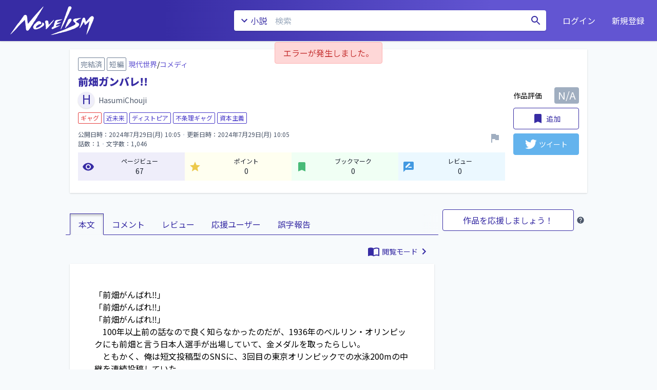

--- FILE ---
content_type: text/html; charset=utf-8
request_url: https://novelism.jp/short/XcvphYkBRhGIa4z2Yh77iw/
body_size: 30348
content:
<!doctype html>
<html data-n-head-ssr lang="ja" dir="ltr" data-n-head="%7B%22lang%22:%7B%22ssr%22:%22ja%22%7D,%22dir%22:%7B%22ssr%22:%22ltr%22%7D%7D">
  <head >
    <title>前畑ガンバレ!!（HasumiChouji） - 書いて読んで楽しめる！次世代WEB小説投稿サイト - Novelism(ノベリズム)</title><meta data-n-head="ssr" charset="utf-8"><meta data-n-head="ssr" http-equiv="X-UA-Compatible" content="IE=Edge"><meta data-n-head="ssr" name="keywords" data-hid="keywords" content="ノベリズム, Novelism, Web小説, ネット小説, 小説投稿"><meta data-n-head="ssr" name="msapplication-TileColor" content="#ffffff"><meta data-n-head="ssr" name="msapplication-TileImage" content="/icons/mstile-144x144.png"><meta data-n-head="ssr" name="msapplication-config" content="/icons/browserconfig.xml"><meta data-n-head="ssr" name="theme-color" content="#ffffff"><meta data-n-head="ssr" data-hid="charset" charset="utf-8"><meta data-n-head="ssr" data-hid="mobile-web-app-capable" name="mobile-web-app-capable" content="yes"><meta data-n-head="ssr" data-hid="og:site_name" name="og:site_name" property="og:site_name" content="Novelism"><meta data-n-head="ssr" name="viewport" data-hid="viewport" content="width=device-width, initial-scale=1.0"><meta data-n-head="ssr" data-hid="i18n-og" property="og:locale" content="ja"><meta data-n-head="ssr" name="author" content="HasumiChouji" data-hid="author"><meta data-n-head="ssr" name="title" content="前畑ガンバレ!!" data-hid="title"><meta data-n-head="ssr" name="description" content="戦前のオリンピックのラジオ中継の名セリフと思いきや、例によって例の如く何かがおかしい。
「なろう」「カクヨム」「アルファポリス」「Novel Days」「ノベリズム」「GALLERIA」「ノベルアップ..." data-hid="description"><meta data-n-head="ssr" name="publisher" content="https://novelism.jp/novel/XcvphYkBRhGIa4z2Yh77iw/" data-hid="publisher"><meta data-n-head="ssr" name="apple-mobile-web-app-title" content="前畑ガンバレ!!" data-hid="apple-mobile-web-app-title"><meta data-n-head="ssr" name="og:title" content="前畑ガンバレ!!" data-hid="og:title"><meta data-n-head="ssr" name="og:description" content="戦前のオリンピックのラジオ中継の名セリフと思いきや、例によって例の如く何かがおかしい。
「なろう」「カクヨム」「アルファポリス」「Novel Days」「ノベリズム」「GALLERIA」「ノベルアップ..." data-hid="og:description"><meta data-n-head="ssr" name="og:type" content="website" data-hid="og:type"><meta data-n-head="ssr" name="og:url" content="https://novelism.jp/novel/XcvphYkBRhGIa4z2Yh77iw/" data-hid="og:url"><meta data-n-head="ssr" name="og:image" content="https://novelism.jp/banner.jpg" data-hid="og:image"><meta data-n-head="ssr" name="twitter:card" content="summary_large_image" data-hid="twitter:card"><meta data-n-head="ssr" name="twitter:site" content="https://novelism.jp/novel/XcvphYkBRhGIa4z2Yh77iw/" data-hid="twitter:site"><meta data-n-head="ssr" name="twitter:creator" content="HasumiChouji" data-hid="twitter:creator"><meta data-n-head="ssr" name="twitter:title" content="前畑ガンバレ!!" data-hid="twitter:title"><meta data-n-head="ssr" name="twitter:description" content="戦前のオリンピックのラジオ中継の名セリフと思いきや、例によって例の如く何かがおかしい。
「なろう」「カクヨム」「アルファポリス」「Novel Days」「ノベリズム」「GALLERIA」「ノベルアップ..." data-hid="twitter:description"><meta data-n-head="ssr" name="twitter:image" content="https://novelism.jp/banner.jpg" data-hid="twitter:image"><link data-n-head="ssr" rel="icon" type="image/x-icon" href="/favicon.ico"><link data-n-head="ssr" href="https://fonts.googleapis.com" rel="preconnect"><link data-n-head="ssr" href="https://fonts.gstatic.com" rel="preconnect" crossOrigin=""><link data-n-head="ssr" href="https://fonts.googleapis.com/css2?family=Bebas+Neue&amp;display=swap" rel="stylesheet"><link data-n-head="ssr" rel="apple-touch-icon" sizes="180x180" href="/icons/apple-touch-icon.png"><link data-n-head="ssr" rel="icon" type="image/png" sizes="32x32" href="/icons/favicon-32x32.png"><link data-n-head="ssr" rel="icon" type="image/png" sizes="16x16" href="/icons/favicon-16x16.png"><link data-n-head="ssr" href="/icons/safari-pinned-tab.svg" color="#372ca4"><link data-n-head="ssr" rel="shortcut icon" href="/icons/favicon.ico"><link data-n-head="ssr" data-hid="shortcut-icon" rel="shortcut icon" href="/icons/maskable_icon.png"><link data-n-head="ssr" data-hid="apple-touch-icon" rel="apple-touch-icon" href="/_nuxt/icons/icon_512x512.a64216.png" sizes="512x512"><link data-n-head="ssr" rel="manifest" href="/_nuxt/manifest.d3cd522b.json" data-hid="manifest"><link data-n-head="ssr" data-hid="i18n-can" rel="canonical" href="https://novelism.jp/short/XcvphYkBRhGIa4z2Yh77iw/"><script data-n-head="ssr" data-hid="gtm-script">if(!window._gtm_init){window._gtm_init=1;(function(w,n,d,m,e,p){w[d]=(w[d]==1||n[d]=='yes'||n[d]==1||n[m]==1||(w[e]&&w[e][p]&&w[e][p]()))?1:0})(window,navigator,'doNotTrack','msDoNotTrack','external','msTrackingProtectionEnabled');(function(w,d,s,l,x,y){w[x]={};w._gtm_inject=function(i){if(w.doNotTrack||w[x][i])return;w[x][i]=1;w[l]=w[l]||[];w[l].push({'gtm.start':new Date().getTime(),event:'gtm.js'});var f=d.getElementsByTagName(s)[0],j=d.createElement(s);j.async=true;j.src='https://www.googletagmanager.com/gtm.js?id='+i;f.parentNode.insertBefore(j,f);};w[y]('GTM-N89KGHN')})(window,document,'script','dataLayer','_gtm_ids','_gtm_inject')}</script><link rel="preload" href="/_nuxt/a686821.js" as="script"><link rel="preload" href="/_nuxt/b8e7b35.js" as="script"><link rel="preload" href="/_nuxt/e511e69.js" as="script"><link rel="preload" href="/_nuxt/b122452.js" as="script"><link rel="preload" href="/_nuxt/fcef38d.js" as="script"><link rel="preload" href="/_nuxt/b88075f.js" as="script"><link rel="preload" href="/_nuxt/cc8d22c.js" as="script"><link rel="preload" href="/_nuxt/6c74798.js" as="script"><link rel="preload" href="/_nuxt/8627feb.js" as="script"><link rel="preload" href="/_nuxt/4d888ad.js" as="script"><link rel="preload" href="/_nuxt/d2d6f4f.js" as="script"><style data-vue-ssr-id="6bef57ee:0 8d45b3c0:0 a3351f30:0 2fbd57c8:0 7a49b871:0 402ca931:0 05b82654:0 67a1ee14:0 6de9c316:0 a98522c4:0 1a47cb61:0 7c901a45:0 54a88f62:0 3a401aea:0 34fa89d0:0 aafacf06:0 233ea30f:0 805b8f8c:0 315e79e0:0 2c52ff62:0 2c52ff62:1 3eb1fdf5:0 37b2fa2b:0 bfba9770:0 8d935620:0">/*! normalize.css v8.0.1 | MIT License | github.com/necolas/normalize.css */html{line-height:1.15;-webkit-text-size-adjust:100%}body{margin:0}main{display:block}h1{font-size:2em;margin:.67em 0}hr{box-sizing:content-box;height:0;overflow:visible}pre{font-family:monospace,monospace;font-size:1em}a{background-color:transparent}abbr[title]{border-bottom:none;text-decoration:underline;-webkit-text-decoration:underline dotted;text-decoration:underline dotted}b,strong{font-weight:bolder}code,kbd,samp{font-family:monospace,monospace;font-size:1em}small{font-size:80%}sub,sup{font-size:75%;line-height:0;position:relative;vertical-align:baseline}sub{bottom:-.25em}sup{top:-.5em}img{border-style:none}button,input,optgroup,select,textarea{font-family:inherit;font-size:100%;line-height:1.15;margin:0}button,input{overflow:visible}button,select{text-transform:none}[type=button],[type=reset],[type=submit],button{-webkit-appearance:button}[type=button]::-moz-focus-inner,[type=reset]::-moz-focus-inner,[type=submit]::-moz-focus-inner,button::-moz-focus-inner{border-style:none;padding:0}[type=button]:-moz-focusring,[type=reset]:-moz-focusring,[type=submit]:-moz-focusring,button:-moz-focusring{outline:1px dotted ButtonText}fieldset{padding:.35em .75em .625em}legend{box-sizing:border-box;color:inherit;display:table;max-width:100%;padding:0;white-space:normal}progress{vertical-align:baseline}textarea{overflow:auto}[type=checkbox],[type=radio]{box-sizing:border-box;padding:0}[type=number]::-webkit-inner-spin-button,[type=number]::-webkit-outer-spin-button{height:auto}[type=search]{-webkit-appearance:textfield;outline-offset:-2px}[type=search]::-webkit-search-decoration{-webkit-appearance:none}::-webkit-file-upload-button{-webkit-appearance:button;font:inherit}details{display:block}summary{display:list-item}[hidden],template{display:none}blockquote,dd,dl,figure,h1,h2,h3,h4,h5,h6,hr,p,pre{margin:0}button{background-color:transparent;background-image:none}button:focus{outline:1px dotted;outline:5px auto -webkit-focus-ring-color}fieldset,ol,ul{margin:0;padding:0}ol,ul{list-style:none}html{font-family:system-ui,-apple-system,Segoe UI,Roboto,Ubuntu,Cantarell,Noto Sans,sans-serif,BlinkMacSystemFont,"Segoe UI","Helvetica Neue",Arial,"Noto Sans","Apple Color Emoji","Segoe UI Emoji","Segoe UI Symbol","Noto Color Emoji";line-height:1.5}*,:after,:before{box-sizing:border-box;border:0 solid #e2e8f0}hr{border-top-width:1px}img{border-style:solid}textarea{resize:vertical}input::-moz-placeholder,textarea::-moz-placeholder{color:#a0aec0}input:-ms-input-placeholder,textarea:-ms-input-placeholder{color:#a0aec0}input::placeholder,textarea::placeholder{color:#a0aec0}[role=button],button{cursor:pointer}table{border-collapse:collapse}h1,h2,h3,h4,h5,h6{font-size:inherit;font-weight:inherit}a{color:inherit;text-decoration:inherit}button,input,optgroup,select,textarea{padding:0;line-height:inherit;color:inherit}code,kbd,pre,samp{font-family:Menlo,Monaco,Consolas,"Liberation Mono","Courier New",monospace}audio,canvas,embed,iframe,img,object,svg,video{display:block;vertical-align:middle}img,video{max-width:100%;height:auto}.container{width:100%}@media (min-width:640px){.container{max-width:640px}}@media (min-width:768px){.container{max-width:768px}}@media (min-width:1024px){.container{max-width:1024px}}@media (min-width:1280px){.container{max-width:1280px}}.sr-only{position:absolute;width:1px;height:1px;padding:0;margin:-1px;overflow:hidden;clip:rect(0,0,0,0);white-space:nowrap;border-width:0}.appearance-none{-webkit-appearance:none;-moz-appearance:none;appearance:none}.bg-transparent{background-color:transparent}.bg-black{--bg-opacity:1;background-color:#000;background-color:rgba(0,0,0,var(--bg-opacity))}.bg-white{--bg-opacity:1;background-color:#fff;background-color:rgba(255,255,255,var(--bg-opacity))}.bg-gray-100{--bg-opacity:1;background-color:#f7fafc;background-color:rgba(247,250,252,var(--bg-opacity))}.bg-gray-200{--bg-opacity:1;background-color:#edf2f7;background-color:rgba(237,242,247,var(--bg-opacity))}.bg-gray-300{--bg-opacity:1;background-color:#e2e8f0;background-color:rgba(226,232,240,var(--bg-opacity))}.bg-gray-400{--bg-opacity:1;background-color:#cbd5e0;background-color:rgba(203,213,224,var(--bg-opacity))}.bg-gray-500{--bg-opacity:1;background-color:#a0aec0;background-color:rgba(160,174,192,var(--bg-opacity))}.bg-gray-600{--bg-opacity:1;background-color:#718096;background-color:rgba(113,128,150,var(--bg-opacity))}.bg-red-100{--bg-opacity:1;background-color:#fff5f5;background-color:rgba(255,245,245,var(--bg-opacity))}.bg-red-200{--bg-opacity:1;background-color:#fed7d7;background-color:rgba(254,215,215,var(--bg-opacity))}.bg-red-500{--bg-opacity:1;background-color:#f56565;background-color:rgba(245,101,101,var(--bg-opacity))}.bg-red-700{--bg-opacity:1;background-color:#c53030;background-color:rgba(197,48,48,var(--bg-opacity))}.bg-red-900{--bg-opacity:1;background-color:#742a2a;background-color:rgba(116,42,42,var(--bg-opacity))}.bg-orange-700{--bg-opacity:1;background-color:#c05621;background-color:rgba(192,86,33,var(--bg-opacity))}.bg-orange-900{--bg-opacity:1;background-color:#7b341e;background-color:rgba(123,52,30,var(--bg-opacity))}.bg-yellow-100{--bg-opacity:1;background-color:ivory;background-color:rgba(255,255,240,var(--bg-opacity))}.bg-yellow-500{--bg-opacity:1;background-color:#ecc94b;background-color:rgba(236,201,75,var(--bg-opacity))}.bg-yellow-600{--bg-opacity:1;background-color:#d69e2e;background-color:rgba(214,158,46,var(--bg-opacity))}.bg-yellow-700{--bg-opacity:1;background-color:#b7791f;background-color:rgba(183,121,31,var(--bg-opacity))}.bg-yellow-900{--bg-opacity:1;background-color:#744210;background-color:rgba(116,66,16,var(--bg-opacity))}.bg-green-100{--bg-opacity:1;background-color:#f0fff4;background-color:rgba(240,255,244,var(--bg-opacity))}.bg-green-500{--bg-opacity:1;background-color:#48bb78;background-color:rgba(72,187,120,var(--bg-opacity))}.bg-green-700{--bg-opacity:1;background-color:#2f855a;background-color:rgba(47,133,90,var(--bg-opacity))}.bg-green-900{--bg-opacity:1;background-color:#22543d;background-color:rgba(34,84,61,var(--bg-opacity))}.bg-teal-500{--bg-opacity:1;background-color:#38b2ac;background-color:rgba(56,178,172,var(--bg-opacity))}.bg-teal-700{--bg-opacity:1;background-color:#2c7a7b;background-color:rgba(44,122,123,var(--bg-opacity))}.bg-teal-900{--bg-opacity:1;background-color:#234e52;background-color:rgba(35,78,82,var(--bg-opacity))}.bg-blue-100{--bg-opacity:1;background-color:#ebf8ff;background-color:rgba(235,248,255,var(--bg-opacity))}.bg-blue-400{--bg-opacity:1;background-color:#63b3ed;background-color:rgba(99,179,237,var(--bg-opacity))}.bg-blue-700{--bg-opacity:1;background-color:#2b6cb0;background-color:rgba(43,108,176,var(--bg-opacity))}.bg-blue-900{--bg-opacity:1;background-color:#2a4365;background-color:rgba(42,67,101,var(--bg-opacity))}.bg-indigo-100{--bg-opacity:1;background-color:#efeefa;background-color:rgba(239,238,250,var(--bg-opacity))}.bg-indigo-200{--bg-opacity:1;background-color:#d0ccf1;background-color:rgba(208,204,241,var(--bg-opacity))}.bg-indigo-500{--bg-opacity:1;background-color:#6255d2;background-color:rgba(98,85,210,var(--bg-opacity))}.bg-indigo-600{--bg-opacity:1;background-color:#4435c7;background-color:rgba(68,53,199,var(--bg-opacity))}.bg-indigo-700{--bg-opacity:1;background-color:#372ca4;background-color:rgba(55,44,164,var(--bg-opacity))}.bg-indigo-800{--bg-opacity:1;background-color:#2c2382;background-color:rgba(44,35,130,var(--bg-opacity))}.bg-purple-700{--bg-opacity:1;background-color:#6b46c1;background-color:rgba(107,70,193,var(--bg-opacity))}.bg-purple-900{--bg-opacity:1;background-color:#44337a;background-color:rgba(68,51,122,var(--bg-opacity))}.hover\:bg-white:hover{--bg-opacity:1;background-color:#fff;background-color:rgba(255,255,255,var(--bg-opacity))}.hover\:bg-gray-100:hover{--bg-opacity:1;background-color:#f7fafc;background-color:rgba(247,250,252,var(--bg-opacity))}.hover\:bg-gray-200:hover{--bg-opacity:1;background-color:#edf2f7;background-color:rgba(237,242,247,var(--bg-opacity))}.hover\:bg-red-100:hover{--bg-opacity:1;background-color:#fff5f5;background-color:rgba(255,245,245,var(--bg-opacity))}.hover\:bg-red-200:hover{--bg-opacity:1;background-color:#fed7d7;background-color:rgba(254,215,215,var(--bg-opacity))}.hover\:bg-red-600:hover{--bg-opacity:1;background-color:#e53e3e;background-color:rgba(229,62,62,var(--bg-opacity))}.hover\:bg-red-700:hover{--bg-opacity:1;background-color:#c53030;background-color:rgba(197,48,48,var(--bg-opacity))}.hover\:bg-yellow-100:hover{--bg-opacity:1;background-color:ivory;background-color:rgba(255,255,240,var(--bg-opacity))}.hover\:bg-green-100:hover{--bg-opacity:1;background-color:#f0fff4;background-color:rgba(240,255,244,var(--bg-opacity))}.hover\:bg-green-600:hover{--bg-opacity:1;background-color:#38a169;background-color:rgba(56,161,105,var(--bg-opacity))}.hover\:bg-teal-600:hover{--bg-opacity:1;background-color:#319795;background-color:rgba(49,151,149,var(--bg-opacity))}.hover\:bg-blue-300:hover{--bg-opacity:1;background-color:#90cdf4;background-color:rgba(144,205,244,var(--bg-opacity))}.hover\:bg-indigo-100:hover{--bg-opacity:1;background-color:#efeefa;background-color:rgba(239,238,250,var(--bg-opacity))}.hover\:bg-indigo-200:hover{--bg-opacity:1;background-color:#d0ccf1;background-color:rgba(208,204,241,var(--bg-opacity))}.hover\:bg-indigo-600:hover{--bg-opacity:1;background-color:#4435c7;background-color:rgba(68,53,199,var(--bg-opacity))}.hover\:bg-indigo-700:hover{--bg-opacity:1;background-color:#372ca4;background-color:rgba(55,44,164,var(--bg-opacity))}.hover\:bg-indigo-800:hover{--bg-opacity:1;background-color:#2c2382;background-color:rgba(44,35,130,var(--bg-opacity))}.focus\:bg-gray-100:focus{--bg-opacity:1;background-color:#f7fafc;background-color:rgba(247,250,252,var(--bg-opacity))}.focus\:bg-gray-200:focus{--bg-opacity:1;background-color:#edf2f7;background-color:rgba(237,242,247,var(--bg-opacity))}.focus\:bg-red-100:focus{--bg-opacity:1;background-color:#fff5f5;background-color:rgba(255,245,245,var(--bg-opacity))}.focus\:bg-red-600:focus{--bg-opacity:1;background-color:#e53e3e;background-color:rgba(229,62,62,var(--bg-opacity))}.focus\:bg-red-800:focus{--bg-opacity:1;background-color:#9b2c2c;background-color:rgba(155,44,44,var(--bg-opacity))}.focus\:bg-teal-600:focus{--bg-opacity:1;background-color:#319795;background-color:rgba(49,151,149,var(--bg-opacity))}.focus\:bg-indigo-100:focus{--bg-opacity:1;background-color:#efeefa;background-color:rgba(239,238,250,var(--bg-opacity))}.focus\:bg-indigo-200:focus{--bg-opacity:1;background-color:#d0ccf1;background-color:rgba(208,204,241,var(--bg-opacity))}.focus\:bg-indigo-600:focus{--bg-opacity:1;background-color:#4435c7;background-color:rgba(68,53,199,var(--bg-opacity))}.focus\:bg-indigo-800:focus{--bg-opacity:1;background-color:#2c2382;background-color:rgba(44,35,130,var(--bg-opacity))}.bg-opacity-50{--bg-opacity:0.5}.border-transparent{border-color:transparent}.border-white{--border-opacity:1;border-color:#fff;border-color:rgba(255,255,255,var(--border-opacity))}.border-gray-100{--border-opacity:1;border-color:#f7fafc;border-color:rgba(247,250,252,var(--border-opacity))}.border-gray-200{--border-opacity:1;border-color:#edf2f7;border-color:rgba(237,242,247,var(--border-opacity))}.border-gray-300{--border-opacity:1;border-color:#e2e8f0;border-color:rgba(226,232,240,var(--border-opacity))}.border-gray-400{--border-opacity:1;border-color:#cbd5e0;border-color:rgba(203,213,224,var(--border-opacity))}.border-gray-500{--border-opacity:1;border-color:#a0aec0;border-color:rgba(160,174,192,var(--border-opacity))}.border-gray-600{--border-opacity:1;border-color:#718096;border-color:rgba(113,128,150,var(--border-opacity))}.border-gray-700{--border-opacity:1;border-color:#4a5568;border-color:rgba(74,85,104,var(--border-opacity))}.border-red-300{--border-opacity:1;border-color:#feb2b2;border-color:rgba(254,178,178,var(--border-opacity))}.border-red-500{--border-opacity:1;border-color:#f56565;border-color:rgba(245,101,101,var(--border-opacity))}.border-red-600{--border-opacity:1;border-color:#e53e3e;border-color:rgba(229,62,62,var(--border-opacity))}.border-red-700{--border-opacity:1;border-color:#c53030;border-color:rgba(197,48,48,var(--border-opacity))}.border-yellow-500{--border-opacity:1;border-color:#ecc94b;border-color:rgba(236,201,75,var(--border-opacity))}.border-yellow-600{--border-opacity:1;border-color:#d69e2e;border-color:rgba(214,158,46,var(--border-opacity))}.border-yellow-700{--border-opacity:1;border-color:#b7791f;border-color:rgba(183,121,31,var(--border-opacity))}.border-green-500{--border-opacity:1;border-color:#48bb78;border-color:rgba(72,187,120,var(--border-opacity))}.border-green-600{--border-opacity:1;border-color:#38a169;border-color:rgba(56,161,105,var(--border-opacity))}.border-green-700{--border-opacity:1;border-color:#2f855a;border-color:rgba(47,133,90,var(--border-opacity))}.border-teal-700{--border-opacity:1;border-color:#2c7a7b;border-color:rgba(44,122,123,var(--border-opacity))}.border-blue-400{--border-opacity:1;border-color:#63b3ed;border-color:rgba(99,179,237,var(--border-opacity))}.border-indigo-100{--border-opacity:1;border-color:#efeefa;border-color:rgba(239,238,250,var(--border-opacity))}.border-indigo-200{--border-opacity:1;border-color:#d0ccf1;border-color:rgba(208,204,241,var(--border-opacity))}.border-indigo-500{--border-opacity:1;border-color:#6255d2;border-color:rgba(98,85,210,var(--border-opacity))}.border-indigo-600{--border-opacity:1;border-color:#4435c7;border-color:rgba(68,53,199,var(--border-opacity))}.border-indigo-700{--border-opacity:1;border-color:#372ca4;border-color:rgba(55,44,164,var(--border-opacity))}.border-indigo-800{--border-opacity:1;border-color:#2c2382;border-color:rgba(44,35,130,var(--border-opacity))}.hover\:border-transparent:hover{border-color:transparent}.hover\:border-red-700:hover{--border-opacity:1;border-color:#c53030;border-color:rgba(197,48,48,var(--border-opacity))}.hover\:border-green-700:hover{--border-opacity:1;border-color:#2f855a;border-color:rgba(47,133,90,var(--border-opacity))}.hover\:border-blue-300:hover{--border-opacity:1;border-color:#90cdf4;border-color:rgba(144,205,244,var(--border-opacity))}.hover\:border-indigo-500:hover{--border-opacity:1;border-color:#6255d2;border-color:rgba(98,85,210,var(--border-opacity))}.hover\:border-indigo-700:hover{--border-opacity:1;border-color:#372ca4;border-color:rgba(55,44,164,var(--border-opacity))}.rounded-none{border-radius:0}.rounded-sm{border-radius:.125rem}.rounded{border-radius:.25rem}.rounded-lg{border-radius:.5rem}.rounded-full{border-radius:9999px}.rounded-r-none{border-top-right-radius:0;border-bottom-right-radius:0}.rounded-l-none{border-top-left-radius:0;border-bottom-left-radius:0}.rounded-r{border-top-right-radius:.25rem;border-bottom-right-radius:.25rem}.rounded-l{border-top-left-radius:.25rem;border-bottom-left-radius:.25rem}.border-dashed{border-style:dashed}.border-none{border-style:none}.border-2{border-width:2px}.border-4{border-width:4px}.border{border-width:1px}.border-l-0{border-left-width:0}.border-l-2{border-left-width:2px}.border-t{border-top-width:1px}.border-r{border-right-width:1px}.border-b{border-bottom-width:1px}.border-l{border-left-width:1px}.cursor-default{cursor:default}.cursor-pointer{cursor:pointer}.cursor-wait{cursor:wait}.cursor-move{cursor:move}.cursor-not-allowed{cursor:not-allowed}.cursor-help{cursor:help}.block{display:block}.inline-block{display:inline-block}.inline{display:inline}.flex{display:flex}.inline-flex{display:inline-flex}.table{display:table}.contents{display:contents}.hidden{display:none}.flex-row-reverse{flex-direction:row-reverse}.flex-col{flex-direction:column}.flex-wrap{flex-wrap:wrap}.flex-wrap-reverse{flex-wrap:wrap-reverse}.items-start{align-items:flex-start}.items-end{align-items:flex-end}.items-center{align-items:center}.items-stretch{align-items:stretch}.content-start{align-content:flex-start}.self-start{align-self:flex-start}.self-stretch{align-self:stretch}.justify-start{justify-content:flex-start}.justify-end{justify-content:flex-end}.justify-center{justify-content:center}.justify-between{justify-content:space-between}.justify-around{justify-content:space-around}.flex-1{flex:1 1 0%}.flex-none{flex:none}.order-1{order:1}.font-normal{font-weight:400}.font-bold{font-weight:700}.h-0{height:0}.h-1{height:.25rem}.h-2{height:.5rem}.h-3{height:.75rem}.h-4{height:1rem}.h-5{height:1.25rem}.h-6{height:1.5rem}.h-8{height:2rem}.h-10{height:2.5rem}.h-12{height:3rem}.h-16{height:4rem}.h-20{height:5rem}.h-24{height:6rem}.h-32{height:8rem}.h-40{height:10rem}.h-48{height:12rem}.h-64{height:16rem}.h-auto{height:auto}.h-full{height:100%}.h-screen{height:100vh}.text-xs{font-size:.75rem}.text-sm{font-size:.875rem}.text-base{font-size:1rem}.text-lg{font-size:1.125rem}.text-xl{font-size:1.25rem}.text-2xl{font-size:1.5rem}.text-3xl{font-size:1.875rem}.text-4xl{font-size:2.25rem}.text-5xl{font-size:3rem}.leading-3{line-height:.75rem}.leading-4{line-height:1rem}.leading-5{line-height:1.25rem}.leading-6{line-height:1.5rem}.leading-8{line-height:2rem}.leading-none{line-height:1}.leading-tight{line-height:1.25}.leading-normal{line-height:1.5}.m-1{margin:.25rem}.m-2{margin:.5rem}.m-4{margin:1rem}.m-8{margin:2rem}.m-auto{margin:auto}.-m-2{margin:-.5rem}.mx-0{margin-left:0;margin-right:0}.my-1{margin-top:.25rem;margin-bottom:.25rem}.mx-1{margin-left:.25rem;margin-right:.25rem}.my-2{margin-top:.5rem;margin-bottom:.5rem}.mx-2{margin-left:.5rem;margin-right:.5rem}.my-4{margin-top:1rem;margin-bottom:1rem}.mx-4{margin-left:1rem;margin-right:1rem}.my-8{margin-top:2rem;margin-bottom:2rem}.my-10{margin-top:2.5rem;margin-bottom:2.5rem}.my-12{margin-top:3rem;margin-bottom:3rem}.mx-12{margin-left:3rem;margin-right:3rem}.my-16{margin-top:4rem;margin-bottom:4rem}.mx-auto{margin-left:auto;margin-right:auto}.-mx-1{margin-left:-.25rem;margin-right:-.25rem}.-mx-2{margin-left:-.5rem;margin-right:-.5rem}.-mx-4{margin-left:-1rem;margin-right:-1rem}.-mx-8{margin-left:-2rem;margin-right:-2rem}.mr-0{margin-right:0}.mb-0{margin-bottom:0}.ml-0{margin-left:0}.mt-1{margin-top:.25rem}.mr-1{margin-right:.25rem}.mb-1{margin-bottom:.25rem}.ml-1{margin-left:.25rem}.mt-2{margin-top:.5rem}.mr-2{margin-right:.5rem}.mb-2{margin-bottom:.5rem}.ml-2{margin-left:.5rem}.mt-3{margin-top:.75rem}.mt-4{margin-top:1rem}.mr-4{margin-right:1rem}.mb-4{margin-bottom:1rem}.ml-4{margin-left:1rem}.mb-6{margin-bottom:1.5rem}.mt-8{margin-top:2rem}.mb-8{margin-bottom:2rem}.ml-8{margin-left:2rem}.ml-10{margin-left:2.5rem}.mt-12{margin-top:3rem}.mb-12{margin-bottom:3rem}.ml-12{margin-left:3rem}.mb-16{margin-bottom:4rem}.mr-auto{margin-right:auto}.ml-auto{margin-left:auto}.-mt-1{margin-top:-.25rem}.-mr-1{margin-right:-.25rem}.-mb-1{margin-bottom:-.25rem}.-ml-1{margin-left:-.25rem}.-mt-2{margin-top:-.5rem}.-ml-2{margin-left:-.5rem}.-mt-3{margin-top:-.75rem}.-ml-3{margin-left:-.75rem}.-ml-4{margin-left:-1rem}.-mt-8{margin-top:-2rem}.-ml-8{margin-left:-2rem}.-ml-10{margin-left:-2.5rem}.-mt-16{margin-top:-4rem}.-ml-16{margin-left:-4rem}.-mt-px{margin-top:-1px}.-mr-px{margin-right:-1px}.-mb-px{margin-bottom:-1px}.-ml-px{margin-left:-1px}.max-h-full{max-height:100%}.max-h-screen{max-height:100vh}.max-w-xs{max-width:20rem}.max-w-sm{max-width:24rem}.max-w-4xl{max-width:56rem}.max-w-6xl{max-width:72rem}.max-w-full{max-width:100%}.max-w-screen-md{max-width:768px}.max-w-screen-lg{max-width:1024px}.max-w-screen-xl{max-width:1280px}.min-h-screen{min-height:100vh}.min-w-0{min-width:0}.opacity-0{opacity:0}.opacity-25{opacity:.25}.opacity-50{opacity:.5}.opacity-75{opacity:.75}.opacity-100{opacity:1}.hover\:opacity-75:hover{opacity:.75}.focus\:outline-none:focus,.outline-none{outline:2px solid transparent;outline-offset:2px}.overflow-auto{overflow:auto}.overflow-hidden{overflow:hidden}.overflow-visible{overflow:visible}.overflow-x-auto{overflow-x:auto}.overflow-y-auto{overflow-y:auto}.overflow-x-hidden{overflow-x:hidden}.p-0{padding:0}.p-1{padding:.25rem}.p-2{padding:.5rem}.p-4{padding:1rem}.p-8{padding:2rem}.p-12{padding:3rem}.py-0{padding-top:0;padding-bottom:0}.py-1{padding-top:.25rem;padding-bottom:.25rem}.px-1{padding-left:.25rem;padding-right:.25rem}.py-2{padding-top:.5rem;padding-bottom:.5rem}.px-2{padding-left:.5rem;padding-right:.5rem}.py-3{padding-top:.75rem;padding-bottom:.75rem}.px-3{padding-left:.75rem;padding-right:.75rem}.py-4{padding-top:1rem;padding-bottom:1rem}.px-4{padding-left:1rem;padding-right:1rem}.py-6{padding-top:1.5rem;padding-bottom:1.5rem}.px-6{padding-left:1.5rem;padding-right:1.5rem}.py-8{padding-top:2rem;padding-bottom:2rem}.px-8{padding-left:2rem;padding-right:2rem}.py-12{padding-top:3rem;padding-bottom:3rem}.pt-0{padding-top:0}.pt-1{padding-top:.25rem}.pr-1{padding-right:.25rem}.pb-1{padding-bottom:.25rem}.pl-1{padding-left:.25rem}.pt-2{padding-top:.5rem}.pb-2{padding-bottom:.5rem}.pl-2{padding-left:.5rem}.pl-3{padding-left:.75rem}.pt-4{padding-top:1rem}.pr-4{padding-right:1rem}.pb-4{padding-bottom:1rem}.pl-4{padding-left:1rem}.pr-5{padding-right:1.25rem}.pt-6{padding-top:1.5rem}.pl-6{padding-left:1.5rem}.pr-8{padding-right:2rem}.pb-8{padding-bottom:2rem}.pl-8{padding-left:2rem}.pr-10{padding-right:2.5rem}.pt-12{padding-top:3rem}.pb-12{padding-bottom:3rem}.pl-12{padding-left:3rem}.pt-16{padding-top:4rem}.pt-20{padding-top:5rem}.pointer-events-none{pointer-events:none}.static{position:static}.fixed{position:fixed}.absolute{position:absolute}.relative{position:relative}.sticky{position:-webkit-sticky;position:sticky}.inset-0{top:0;right:0;bottom:0;left:0}.top-0{top:0}.right-0{right:0}.bottom-0{bottom:0}.left-0{left:0}.resize-none{resize:none}.resize{resize:both}.shadow{box-shadow:0 1px 3px 0 rgba(0,0,0,.1),0 1px 2px 0 rgba(0,0,0,.06)}.shadow-md{box-shadow:0 4px 6px -1px rgba(0,0,0,.1),0 2px 4px -1px rgba(0,0,0,.06)}.shadow-lg{box-shadow:0 10px 15px -3px rgba(0,0,0,.1),0 4px 6px -2px rgba(0,0,0,.05)}.shadow-xl{box-shadow:0 20px 25px -5px rgba(0,0,0,.1),0 10px 10px -5px rgba(0,0,0,.04)}.hover\:shadow:hover{box-shadow:0 1px 3px 0 rgba(0,0,0,.1),0 1px 2px 0 rgba(0,0,0,.06)}.hover\:shadow-lg:hover{box-shadow:0 10px 15px -3px rgba(0,0,0,.1),0 4px 6px -2px rgba(0,0,0,.05)}.hover\:shadow-inner:hover{box-shadow:inset 0 2px 4px 0 rgba(0,0,0,.06)}.text-left{text-align:left}.text-center{text-align:center}.text-right{text-align:right}.text-black{--text-opacity:1;color:#000;color:rgba(0,0,0,var(--text-opacity))}.text-white{--text-opacity:1;color:#fff;color:rgba(255,255,255,var(--text-opacity))}.text-gray-300{--text-opacity:1;color:#e2e8f0;color:rgba(226,232,240,var(--text-opacity))}.text-gray-400{--text-opacity:1;color:#cbd5e0;color:rgba(203,213,224,var(--text-opacity))}.text-gray-500{--text-opacity:1;color:#a0aec0;color:rgba(160,174,192,var(--text-opacity))}.text-gray-600{--text-opacity:1;color:#718096;color:rgba(113,128,150,var(--text-opacity))}.text-gray-700{--text-opacity:1;color:#4a5568;color:rgba(74,85,104,var(--text-opacity))}.text-gray-900{--text-opacity:1;color:#1a202c;color:rgba(26,32,44,var(--text-opacity))}.text-red-500{--text-opacity:1;color:#f56565;color:rgba(245,101,101,var(--text-opacity))}.text-red-600{--text-opacity:1;color:#e53e3e;color:rgba(229,62,62,var(--text-opacity))}.text-red-700{--text-opacity:1;color:#c53030;color:rgba(197,48,48,var(--text-opacity))}.text-orange-400{--text-opacity:1;color:#f6ad55;color:rgba(246,173,85,var(--text-opacity))}.text-orange-600{--text-opacity:1;color:#dd6b20;color:rgba(221,107,32,var(--text-opacity))}.text-yellow-500{--text-opacity:1;color:#ecc94b;color:rgba(236,201,75,var(--text-opacity))}.text-yellow-600{--text-opacity:1;color:#d69e2e;color:rgba(214,158,46,var(--text-opacity))}.text-yellow-700{--text-opacity:1;color:#b7791f;color:rgba(183,121,31,var(--text-opacity))}.text-green-500{--text-opacity:1;color:#48bb78;color:rgba(72,187,120,var(--text-opacity))}.text-green-600{--text-opacity:1;color:#38a169;color:rgba(56,161,105,var(--text-opacity))}.text-green-700{--text-opacity:1;color:#2f855a;color:rgba(47,133,90,var(--text-opacity))}.text-teal-600{--text-opacity:1;color:#319795;color:rgba(49,151,149,var(--text-opacity))}.text-blue-500{--text-opacity:1;color:#4299e1;color:rgba(66,153,225,var(--text-opacity))}.text-blue-600{--text-opacity:1;color:#3182ce;color:rgba(49,130,206,var(--text-opacity))}.text-indigo-100{--text-opacity:1;color:#efeefa;color:rgba(239,238,250,var(--text-opacity))}.text-indigo-200{--text-opacity:1;color:#d0ccf1;color:rgba(208,204,241,var(--text-opacity))}.text-indigo-300{--text-opacity:1;color:#b0aae8;color:rgba(176,170,232,var(--text-opacity))}.text-indigo-400{--text-opacity:1;color:#8177db;color:rgba(129,119,219,var(--text-opacity))}.text-indigo-500{--text-opacity:1;color:#6255d2;color:rgba(98,85,210,var(--text-opacity))}.text-indigo-600{--text-opacity:1;color:#4435c7;color:rgba(68,53,199,var(--text-opacity))}.text-indigo-700{--text-opacity:1;color:#372ca4;color:rgba(55,44,164,var(--text-opacity))}.hover\:text-white:hover{--text-opacity:1;color:#fff;color:rgba(255,255,255,var(--text-opacity))}.hover\:text-gray-500:hover{--text-opacity:1;color:#a0aec0;color:rgba(160,174,192,var(--text-opacity))}.hover\:text-gray-600:hover{--text-opacity:1;color:#718096;color:rgba(113,128,150,var(--text-opacity))}.hover\:text-gray-700:hover{--text-opacity:1;color:#4a5568;color:rgba(74,85,104,var(--text-opacity))}.hover\:text-red-600:hover{--text-opacity:1;color:#e53e3e;color:rgba(229,62,62,var(--text-opacity))}.hover\:text-red-700:hover{--text-opacity:1;color:#c53030;color:rgba(197,48,48,var(--text-opacity))}.hover\:text-yellow-500:hover{--text-opacity:1;color:#ecc94b;color:rgba(236,201,75,var(--text-opacity))}.hover\:text-green-600:hover{--text-opacity:1;color:#38a169;color:rgba(56,161,105,var(--text-opacity))}.hover\:text-green-700:hover{--text-opacity:1;color:#2f855a;color:rgba(47,133,90,var(--text-opacity))}.hover\:text-indigo-100:hover{--text-opacity:1;color:#efeefa;color:rgba(239,238,250,var(--text-opacity))}.hover\:text-indigo-400:hover{--text-opacity:1;color:#8177db;color:rgba(129,119,219,var(--text-opacity))}.hover\:text-indigo-500:hover{--text-opacity:1;color:#6255d2;color:rgba(98,85,210,var(--text-opacity))}.hover\:text-indigo-600:hover{--text-opacity:1;color:#4435c7;color:rgba(68,53,199,var(--text-opacity))}.hover\:text-indigo-700:hover{--text-opacity:1;color:#372ca4;color:rgba(55,44,164,var(--text-opacity))}.italic{font-style:italic}.hover\:underline:hover,.underline{text-decoration:underline}.select-none{-webkit-user-select:none;-moz-user-select:none;-ms-user-select:none;user-select:none}.align-top{vertical-align:top}.align-middle{vertical-align:middle}.visible{visibility:visible}.invisible{visibility:hidden}.whitespace-normal{white-space:normal}.whitespace-no-wrap{white-space:nowrap}.break-words{word-wrap:break-word}.break-all{word-break:break-all}.truncate{overflow:hidden;text-overflow:ellipsis;white-space:nowrap}.w-0{width:0}.w-2{width:.5rem}.w-4{width:1rem}.w-6{width:1.5rem}.w-8{width:2rem}.w-10{width:2.5rem}.w-12{width:3rem}.w-16{width:4rem}.w-20{width:5rem}.w-24{width:6rem}.w-32{width:8rem}.w-48{width:12rem}.w-64{width:16rem}.w-auto{width:auto}.w-1\/2{width:50%}.w-1\/3{width:33.333333%}.w-1\/4{width:25%}.w-3\/4{width:75%}.w-1\/5{width:20%}.w-2\/5{width:40%}.w-4\/5{width:80%}.w-1\/6{width:16.666667%}.w-1\/12{width:8.333333%}.w-full{width:100%}.w-screen{width:100vw}.z-0{z-index:0}.z-10{z-index:10}.z-20{z-index:20}.transform{--transform-translate-x:0;--transform-translate-y:0;--transform-rotate:0;--transform-skew-x:0;--transform-skew-y:0;--transform-scale-x:1;--transform-scale-y:1;transform:translateX(var(--transform-translate-x)) translateY(var(--transform-translate-y)) rotate(var(--transform-rotate)) skewX(var(--transform-skew-x)) skewY(var(--transform-skew-y)) scaleX(var(--transform-scale-x)) scaleY(var(--transform-scale-y))}.rotate-180{--transform-rotate:180deg}.transition-all{transition-property:all}.transition{transition-property:background-color,border-color,color,fill,stroke,opacity,box-shadow,transform}.ease-in{transition-timing-function:cubic-bezier(.4,0,1,1)}.ease-out{transition-timing-function:cubic-bezier(0,0,.2,1)}.ease-in-out{transition-timing-function:cubic-bezier(.4,0,.2,1)}.duration-150{transition-duration:.15s}.duration-300{transition-duration:.3s}@-webkit-keyframes spin{to{transform:rotate(1turn)}}@keyframes spin{to{transform:rotate(1turn)}}@-webkit-keyframes ping{75%,to{transform:scale(2);opacity:0}}@keyframes ping{75%,to{transform:scale(2);opacity:0}}@-webkit-keyframes pulse{50%{opacity:.5}}@keyframes pulse{50%{opacity:.5}}@-webkit-keyframes bounce{0%,to{transform:translateY(-25%);-webkit-animation-timing-function:cubic-bezier(.8,0,1,1);animation-timing-function:cubic-bezier(.8,0,1,1)}50%{transform:none;-webkit-animation-timing-function:cubic-bezier(0,0,.2,1);animation-timing-function:cubic-bezier(0,0,.2,1)}}@keyframes bounce{0%,to{transform:translateY(-25%);-webkit-animation-timing-function:cubic-bezier(.8,0,1,1);animation-timing-function:cubic-bezier(.8,0,1,1)}50%{transform:none;-webkit-animation-timing-function:cubic-bezier(0,0,.2,1);animation-timing-function:cubic-bezier(0,0,.2,1)}}@media (min-width:640px){.sm\:not-sr-only{position:static;width:auto;height:auto;padding:0;margin:0;overflow:visible;clip:auto;white-space:normal}.sm\:rounded{border-radius:.25rem}.sm\:border{border-width:1px}.sm\:block{display:block}.sm\:inline-block{display:inline-block}.sm\:flex{display:flex}.sm\:hidden{display:none}.sm\:items-start{align-items:flex-start}.sm\:items-end{align-items:flex-end}.sm\:justify-center{justify-content:center}.sm\:justify-around{justify-content:space-around}.sm\:flex-1{flex:1 1 0%}.sm\:flex-none{flex:none}.sm\:h-8{height:2rem}.sm\:h-12{height:3rem}.sm\:h-full{height:100%}.sm\:text-sm{font-size:.875rem}.sm\:text-base{font-size:1rem}.sm\:text-lg{font-size:1.125rem}.sm\:text-xl{font-size:1.25rem}.sm\:text-3xl{font-size:1.875rem}.sm\:text-4xl{font-size:2.25rem}.sm\:text-5xl{font-size:3rem}.sm\:leading-6{line-height:1.5rem}.sm\:leading-8{line-height:2rem}.sm\:mx-0{margin-left:0;margin-right:0}.sm\:my-2{margin-top:.5rem;margin-bottom:.5rem}.sm\:mx-4{margin-left:1rem;margin-right:1rem}.sm\:my-8{margin-top:2rem;margin-bottom:2rem}.sm\:mx-auto{margin-left:auto;margin-right:auto}.sm\:mt-0{margin-top:0}.sm\:mr-1{margin-right:.25rem}.sm\:ml-1{margin-left:.25rem}.sm\:mt-2{margin-top:.5rem}.sm\:mr-2{margin-right:.5rem}.sm\:ml-2{margin-left:.5rem}.sm\:mt-3{margin-top:.75rem}.sm\:mr-4{margin-right:1rem}.sm\:mb-4{margin-bottom:1rem}.sm\:ml-6{margin-left:1.5rem}.sm\:ml-24{margin-left:6rem}.sm\:ml-32{margin-left:8rem}.sm\:min-w-0{min-width:0}.sm\:p-0{padding:0}.sm\:p-2{padding:.5rem}.sm\:p-4{padding:1rem}.sm\:py-1{padding-top:.25rem;padding-bottom:.25rem}.sm\:py-2{padding-top:.5rem;padding-bottom:.5rem}.sm\:px-4{padding-left:1rem;padding-right:1rem}.sm\:pr-6{padding-right:1.5rem}.sm\:absolute{position:absolute}.sm\:shadow{box-shadow:0 1px 3px 0 rgba(0,0,0,.1),0 1px 2px 0 rgba(0,0,0,.06)}.sm\:shadow-lg{box-shadow:0 10px 15px -3px rgba(0,0,0,.1),0 4px 6px -2px rgba(0,0,0,.05)}.sm\:text-center{text-align:center}.sm\:text-right{text-align:right}.sm\:w-8{width:2rem}.sm\:w-12{width:3rem}.sm\:w-20{width:5rem}.sm\:w-32{width:8rem}.sm\:w-48{width:12rem}.sm\:w-64{width:16rem}.sm\:w-auto{width:auto}.sm\:w-1\/2{width:50%}.sm\:w-1\/3{width:33.333333%}.sm\:w-1\/4{width:25%}.sm\:w-1\/5{width:20%}.sm\:w-full{width:100%}}@media (min-width:768px){.md\:block{display:block}.md\:inline-block{display:inline-block}.md\:flex{display:flex}.md\:hidden{display:none}.md\:flex-no-wrap{flex-wrap:nowrap}.md\:justify-end{justify-content:flex-end}.md\:h-6{height:1.5rem}.md\:h-10{height:2.5rem}.md\:h-16{height:4rem}.md\:text-base{font-size:1rem}.md\:text-xl{font-size:1.25rem}.md\:mx-0{margin-left:0;margin-right:0}.md\:mb-0{margin-bottom:0}.md\:ml-0{margin-left:0}.md\:mb-4{margin-bottom:1rem}.md\:ml-4{margin-left:1rem}.md\:mb-32{margin-bottom:8rem}.md\:ml-auto{margin-left:auto}.md\:max-w-xs{max-width:20rem}.md\:p-2{padding:.5rem}.md\:p-4{padding:1rem}.md\:p-16{padding:4rem}.md\:px-0{padding-left:0;padding-right:0}.md\:px-2{padding-left:.5rem;padding-right:.5rem}.md\:py-20{padding-top:5rem;padding-bottom:5rem}.md\:pt-4{padding-top:1rem}.md\:pt-20{padding-top:5rem}.md\:text-left{text-align:left}.md\:w-10{width:2.5rem}.md\:w-16{width:4rem}.md\:w-32{width:8rem}.md\:w-auto{width:auto}.md\:w-1\/2{width:50%}.md\:w-1\/3{width:33.333333%}.md\:w-2\/3{width:66.666667%}.md\:w-1\/4{width:25%}.md\:w-1\/6{width:16.666667%}.md\:w-11\/12{width:91.666667%}.md\:w-full{width:100%}}@media (min-width:1024px){.lg\:flex{display:flex}.lg\:mx-0{margin-left:0;margin-right:0}.lg\:max-w-md{max-width:28rem}.lg\:p-8{padding:2rem}.lg\:pl-8{padding-left:2rem}.lg\:shadow-md{box-shadow:0 4px 6px -1px rgba(0,0,0,.1),0 2px 4px -1px rgba(0,0,0,.06)}.lg\:w-64{width:16rem}.lg\:w-auto{width:auto}.lg\:w-1\/3{width:33.333333%}.lg\:w-1\/4{width:25%}.lg\:w-3\/4{width:75%}}@media (min-width:1280px){.xl\:w-1\/5{width:20%}.xl\:w-3\/5{width:60%}.xl\:w-1\/6{width:16.666667%}}
html{font-size:16px;word-spacing:1px;-ms-text-size-adjust:100%;-webkit-text-size-adjust:100%;box-sizing:border-box}html[lang=ja],html[lang=ja] .text-sans-serif{font-family:"Hiragino Kaku Gothic ProN","Hiragino Sans",-apple-system,"Meiryo","Segoe UI","Noto Sans JP",sans-serif}html[lang=ja] .text-sans-serif{font-weight:500}html[lang=ja] .text-serif{font-family:"Hiragino Mincho ProN",-apple-system,YuMincho,"Noto Serif JP",serif;font-weight:500}body{--bg-opacity:1;background-color:#f7fafc;background-color:rgba(247,250,252,var(--bg-opacity))}*,:after,:before{box-sizing:border-box;margin:0}@-webkit-keyframes skeleton-loading{to{transform:translateX(100%)}}@keyframes skeleton-loading{to{transform:translateX(100%)}}.skeleton{position:relative;overflow:hidden;background:rgba(0,0,0,.1)}.skeleton:after{background:linear-gradient(90deg,transparent,hsla(0,0%,100%,.3),transparent);-webkit-animation:skeleton-loading 1.5s infinite;animation:skeleton-loading 1.5s infinite;content:"";position:absolute;height:100%;left:0;right:0;top:0;transform:translateX(-100%);z-index:1}.nuxt-progress{position:fixed;top:0;height:.25rem;z-index:99999;transition:width .5s;--bg-opacity:1;background-color:#38a169;background-color:rgba(56,161,105,var(--bg-opacity))}.nuxt-progress.nuxt-progress-failed{--bg-opacity:1;background-color:#e53e3e;background-color:rgba(229,62,62,var(--bg-opacity))}
.toasted-container .toasted{border-radius:.25rem}.toasted.notification{padding:.5rem 1rem;border-width:1px}.toasted.notification.error{--text-opacity:1;color:#c53030;color:rgba(197,48,48,var(--text-opacity));--bg-opacity:1;background-color:#fed7d7;background-color:rgba(254,215,215,var(--bg-opacity));--border-opacity:1;border-color:#feb2b2;border-color:rgba(254,178,178,var(--border-opacity))}.toasted.notification.success{--text-opacity:1;color:#2f855a;color:rgba(47,133,90,var(--text-opacity));--bg-opacity:1;background-color:#c6f6d5;background-color:rgba(198,246,213,var(--bg-opacity));--border-opacity:1;border-color:#9ae6b4;border-color:rgba(154,230,180,var(--border-opacity))}.toasted.notification.info{--text-opacity:1;color:#2b6cb0;color:rgba(43,108,176,var(--text-opacity));--bg-opacity:1;background-color:#ebf8ff;background-color:rgba(235,248,255,var(--bg-opacity));--border-opacity:1;border-color:#90cdf4;border-color:rgba(144,205,244,var(--border-opacity))}
@-webkit-keyframes spinning{0%{transform:rotate(0deg)}to{transform:rotate(1turn)}}@keyframes spinning{0%{transform:rotate(0deg)}to{transform:rotate(1turn)}}@-webkit-keyframes blink{0%{opacity:.5}to{opacity:1}}@keyframes blink{0%{opacity:.5}to{opacity:1}}.fade-enter-active,.fade-leave-active{transition:all .3s}.fade-enter,.fade-leave-to{opacity:0}.handler-enter-active,.handler-leave-active{transition:all .3s}.handler-enter,.handler-leave-to{margin-left:-2rem;opacity:0}@media (min-width:768px){.handler-enter,.handler-leave-to{margin-left:-2.5rem;opacity:0}}.list-leave-active{position:absolute}.list-enter,.list-leave-to{opacity:0;transform:translateY(1rem)}.loading-enter-active{transition:all .3s}.loading-leave-active{transition:none}.loading-enter,.loading-leave-to{opacity:0}.page-fade-enter-active,.page-fade-leave-active{transition:all .15s}.page-fade-enter,.page-fade-leave-to{opacity:.5}.slide-left-enter-active,.slide-left-leave-active{transition:all .3s}.slide-left-enter{transform:translateX(50%);opacity:.5}.slide-left-leave-to{transform:translateX(-50%);opacity:.5}.slide-bottom-enter-active,.slide-bottom-leave-active{transition:all .3s}.slide-bottom-enter,.slide-bottom-leave-to{max-height:0;opacity:0}.switch-enter-active,.switch-leave-active{transition:all .15s}.switch-enter{opacity:0;transform:scale(1.5)}.switch-leave-to{opacity:0;transform:scale(.5)}.tab-enter-active,.tab-leave-active{transition:all .15s}.tab-enter,.tab-leave-to{transform:translateY(.5rem);opacity:0}
.vue-modal-resizer{overflow:hidden;width:12px;height:12px;right:0;bottom:0;z-index:9999999;cursor:se-resize}.vue-modal-resizer,.vue-modal-resizer:after{display:block;position:absolute;background:transparent}.vue-modal-resizer:after{content:"";left:0;top:0;width:0;height:0;border-bottom:10px solid #ddd;border-left:10px solid transparent}.vue-modal-resizer.clicked:after{border-bottom:10px solid #369be9}.v--modal-block-scroll{overflow:hidden;width:100vw}.v--modal-overlay{position:fixed;box-sizing:border-box;left:0;top:0;width:100%;height:100vh;background:rgba(0,0,0,.2);z-index:999;opacity:1}.v--modal-overlay.scrollable{height:100%;min-height:100vh;overflow-y:auto;-webkit-overflow-scrolling:touch}.v--modal-overlay .v--modal-background-click{width:100%;min-height:100%;height:auto}.v--modal-overlay .v--modal-box{position:relative;overflow:hidden;box-sizing:border-box}.v--modal-overlay.scrollable .v--modal-box{margin-bottom:2px}.v--modal{background-color:#fff;text-align:left;border-radius:3px;box-shadow:0 20px 60px -2px rgba(27,33,58,.4);padding:0}.v--modal.v--modal-fullscreen{width:100vw;height:100vh;margin:0;left:0;top:0}.v--modal-top-right{display:block;position:absolute;right:0;top:0}.overlay-fade-enter-active,.overlay-fade-leave-active{transition:all .2s}.overlay-fade-enter,.overlay-fade-leave-active{opacity:0}.nice-modal-fade-enter-active,.nice-modal-fade-leave-active{transition:all .4s}.nice-modal-fade-enter,.nice-modal-fade-leave-active{opacity:0;transform:translateY(-20px)}.vue-dialog div{box-sizing:border-box}.vue-dialog .dialog-flex{width:100%;height:100%}.vue-dialog .dialog-content{flex:1 0 auto;width:100%;padding:15px;font-size:14px}.vue-dialog .dialog-c-title{font-weight:600;padding-bottom:15px}.vue-dialog .vue-dialog-buttons{display:flex;flex:0 1 auto;width:100%;border-top:1px solid #eee}.vue-dialog .vue-dialog-buttons-none{width:100%;padding-bottom:15px}.vue-dialog-button{font-size:12px!important;background:transparent;padding:0;margin:0;border:0;cursor:pointer;box-sizing:border-box;line-height:40px;height:40px;color:inherit;font:inherit;outline:none}.vue-dialog-button:hover{background:rgba(0,0,0,.01)}.vue-dialog-button:active{background:rgba(0,0,0,.025)}.vue-dialog-button:not(:first-of-type){border-left:1px solid #eee}
.tooltip{display:block!important;z-index:10000}.tooltip:focus{outline:2px solid transparent;outline-offset:2px}.tooltip .tooltip-inner{border-radius:.25rem;padding:.25rem .5rem;--bg-opacity:1;background-color:#1a202c;background-color:rgba(26,32,44,var(--bg-opacity));--text-opacity:1;color:#fff;color:rgba(255,255,255,var(--text-opacity));font-size:.875rem}.tooltip .tooltip-arrow{width:0;height:0;border-color:#000;border-style:solid;position:absolute;margin:5px;z-index:1}.tooltip[x-placement^=top]{margin-bottom:5px}.tooltip[x-placement^=top] .tooltip-arrow{border-width:5px 5px 0;border-left-color:transparent!important;border-right-color:transparent!important;border-bottom-color:transparent!important;bottom:-5px;left:calc(50% - 5px);margin-top:0;margin-bottom:0}.tooltip[x-placement^=bottom]{margin-top:5px}.tooltip[x-placement^=bottom] .tooltip-arrow{border-width:0 5px 5px;border-left-color:transparent!important;border-right-color:transparent!important;border-top-color:transparent!important;top:-5px;left:calc(50% - 5px);margin-top:0;margin-bottom:0}.tooltip[x-placement^=right]{margin-left:5px}.tooltip[x-placement^=right] .tooltip-arrow{border-width:5px 5px 5px 0;border-left-color:transparent!important;border-top-color:transparent!important;border-bottom-color:transparent!important;left:-5px;top:calc(50% - 5px);margin-left:0;margin-right:0}.tooltip[x-placement^=left]{margin-right:5px}.tooltip[x-placement^=left] .tooltip-arrow{border-width:5px 0 5px 5px;border-top-color:transparent!important;border-right-color:transparent!important;border-bottom-color:transparent!important;right:-5px;top:calc(50% - 5px);margin-left:0;margin-right:0}.tooltip.popover .popover-inner{--bg-opacity:1;background-color:#fff;background-color:rgba(255,255,255,var(--bg-opacity));--text-opacity:1;color:#000;color:rgba(0,0,0,var(--text-opacity));padding:.5rem;box-shadow:0 0 25px -5px rgba(0,0,0,.2),0 0 10px -5px rgba(0,0,0,.08)}.tooltip.popover .popover-arrow{--border-opacity:1;border-color:#fff;border-color:rgba(255,255,255,var(--border-opacity))}.tooltip.popover.popover-hidden{display:none!important}.tooltip[aria-hidden=true]{visibility:hidden;opacity:0;transition:opacity .15s,visibility .15s}.tooltip[aria-hidden=false]{visibility:visible;opacity:1;transition:opacity .15s}
.nav-bar[data-v-1ef9d89f]{width:100%;position:fixed;--text-opacity:1;color:#fff;color:rgba(255,255,255,var(--text-opacity));top:0;height:3rem;box-shadow:0 1px 3px 0 rgba(0,0,0,.1),0 1px 2px 0 rgba(0,0,0,.06);z-index:900;transition:all .3s ease-in-out;background-image:linear-gradient(90deg,#372ca4 25%,#6255d2 75%)}@media (min-width:768px){.nav-bar[data-v-1ef9d89f]{height:5rem}}.nav-link[data-v-1ef9d89f]{display:flex;align-items:center;height:100%;padding:.5rem;font-size:.875rem}@media (min-width:768px){.nav-link[data-v-1ef9d89f]{padding-left:1rem;padding-right:1rem;font-size:1rem}}.nav-link[data-v-1ef9d89f]:focus,.nav-link[data-v-1ef9d89f]:hover{--bg-opacity:1;background-color:#4435c7;background-color:rgba(68,53,199,var(--bg-opacity))}.nav-dropdown[data-v-1ef9d89f]{display:flex}.nav-dropdown[data-v-1ef9d89f] .trigger{display:block!important}.nav-dropdown-btn[data-v-1ef9d89f]{cursor:pointer;display:flex;flex-direction:column;justify-content:center;height:100%;padding:.5rem}.nav-dropdown-btn[data-v-1ef9d89f]:focus,.nav-dropdown-btn[data-v-1ef9d89f]:hover{--bg-opacity:1;background-color:#4435c7;background-color:rgba(68,53,199,var(--bg-opacity));outline:2px solid transparent;outline-offset:2px}[data-v-1ef9d89f] .nav-dropdown-menu.tooltip[x-placement]{margin-top:0}[data-v-1ef9d89f] .nav-dropdown-menu.tooltip[x-placement] .tooltip-arrow{display:none}.nav-dropdown-link[data-v-1ef9d89f]{padding:.5rem 1rem;white-space:nowrap;text-align:right}.nav-dropdown-link[data-v-1ef9d89f]:focus,.nav-dropdown-link[data-v-1ef9d89f]:hover{--bg-opacity:1;background-color:#efeefa;background-color:rgba(239,238,250,var(--bg-opacity))}.nav-dropdown-link.link-active--exact[data-v-1ef9d89f],.nav-dropdown-link[data-v-1ef9d89f]:active{--bg-opacity:1;background-color:#4435c7;background-color:rgba(68,53,199,var(--bg-opacity))}.nav-dropdown-link.link-active--exact[data-v-1ef9d89f],.nav-dropdown-link.link-active--exact span[data-v-1ef9d89f],.nav-dropdown-link[data-v-1ef9d89f]:active,.nav-dropdown-link:active span[data-v-1ef9d89f]{--text-opacity:1;color:#fff;color:rgba(255,255,255,var(--text-opacity))}.nav-dropdown-sep[data-v-1ef9d89f]{display:block;width:100%;border-top-width:1px;--border-opacity:1;border-color:#e2e8f0;border-color:rgba(226,232,240,var(--border-opacity))}.nav-username[data-v-1ef9d89f]{display:none}@media (min-width:768px){.nav-username[data-v-1ef9d89f]{display:block;overflow:hidden;text-overflow:ellipsis;white-space:nowrap;max-width:4rem}}@media (min-width:1024px){.nav-username[data-v-1ef9d89f]{max-width:8rem}}.nav-avatar[data-v-1ef9d89f]{transition:all .3s;display:inline-block}.message-count[data-v-1ef9d89f]{display:inline-block;vertical-align:top;text-align:center;font-size:.75rem;margin-left:.25rem;width:1.5rem;height:1.5rem;line-height:1.5rem;border-radius:9999px;--text-opacity:1;color:#fff;color:rgba(255,255,255,var(--text-opacity));--bg-opacity:1;background-color:#f56565;background-color:rgba(245,101,101,var(--bg-opacity))}@media (min-width:768px){.message-count[data-v-1ef9d89f]{margin-left:-.75rem;margin-top:-.75rem}}.btn-write-novel[data-v-1ef9d89f]{padding:.25rem .5rem;border-radius:.25rem;text-align:center;--text-opacity:1;color:#372ca4;color:rgba(55,44,164,var(--text-opacity));--bg-opacity:1;background-color:#fff;background-color:rgba(255,255,255,var(--bg-opacity));transition-property:all;transition-duration:.3s}.btn-write-novel[data-v-1ef9d89f]:hover{box-shadow:0 0 8px #efeefa;--bg-opacity:1;background-color:#efeefa;background-color:rgba(239,238,250,var(--bg-opacity));--text-opacity:1;color:#6255d2;color:rgba(98,85,210,var(--text-opacity))}
.v-logo[data-v-1a264a26]{fill:currentColor}.logo-white.v-logo[data-v-1a264a26]{fill:#fff}
.nav-search[data-v-71ceff72]{background-color:rgba(0,0,0,.5);z-index:10001;position:fixed;padding:1rem;flex:1 1 0%;text-align:left;height:100vh;top:0;right:0;bottom:0;left:0;--text-opacity:1;color:#372ca4;color:rgba(55,44,164,var(--text-opacity));overflow-y:auto}@media (min-width:768px){.nav-search[data-v-71ceff72]{background-color:transparent;max-width:640px;width:100%;height:auto;position:relative;overflow:visible}}.nav-switch-btn[data-v-71ceff72]{color:currentColor;background-color:transparent;cursor:pointer;padding:.5rem;height:100%;vertical-align:middle;display:inline-block}@media (min-width:768px){.nav-switch-btn[data-v-71ceff72]{background-color:transparent;padding:.5rem;height:100%;vertical-align:middle;display:none}}.nav-switch-btn[data-v-71ceff72]:focus,.nav-switch-btn[data-v-71ceff72]:hover{--bg-opacity:1;background-color:#4435c7;background-color:rgba(68,53,199,var(--bg-opacity));outline:2px solid transparent;outline-offset:2px}.nav-search-btn[data-v-71ceff72]{flex:none;padding:.5rem;height:100%;background-color:transparent}.nav-search-btn[data-v-71ceff72]:focus,.nav-search-btn[data-v-71ceff72]:hover{--bg-opacity:1;background-color:#efeefa;background-color:rgba(239,238,250,var(--bg-opacity));outline:2px solid transparent;outline-offset:2px}.nav-search-result[data-v-71ceff72]{position:relative;transform:translate3d(0,1rem,0);padding:.5rem;box-shadow:0 1px 3px 0 rgba(0,0,0,.1),0 1px 2px 0 rgba(0,0,0,.06);border-radius:.25rem;--bg-opacity:1;background-color:#fff;background-color:rgba(255,255,255,var(--bg-opacity));margin-bottom:1rem}@media (min-width:768px){.nav-search-result[data-v-71ceff72]{position:absolute;width:calc(100% - 2rem);min-width:30rem}}.nav-search-result-item[data-v-71ceff72]{display:flex;margin-left:-.5rem;margin-right:-.5rem}.nav-search-result-item[data-v-71ceff72]:nth-child(odd){--bg-opacity:1;background-color:#efeefa;background-color:rgba(239,238,250,var(--bg-opacity))}.nav-search-result-item.selected[data-v-71ceff72]{--bg-opacity:1;background-color:#372ca4;background-color:rgba(55,44,164,var(--bg-opacity));--text-opacity:1;color:#fff;color:rgba(255,255,255,var(--text-opacity))}.nav-search-result-subtitle[data-v-71ceff72],.nav-search-result-title[data-v-71ceff72]{display:block;display:-webkit-box;-webkit-box-orient:vertical;word-break:break-all;overflow:hidden;text-overflow:ellipsis}.nav-search-result-title[data-v-71ceff72]{font-weight:700;font-size:1rem;line-height:1.25rem;margin-bottom:.25rem;-webkit-line-clamp:1;max-height:1.25rem}.nav-search-result-subtitle[data-v-71ceff72]{font-size:.875rem;line-height:1rem;-webkit-line-clamp:1;max-height:1rem}.search-enter-active[data-v-71ceff72]{transition:opacity .3s}.search-enter[data-v-71ceff72],.search-leave[data-v-71ceff72],.search-leave-to[data-v-71ceff72]{opacity:0}
.icon-fill{stroke:none;stroke-width:0}.icon-stroke{fill:none;stroke-width:2;stroke-linecap:round;stroke-linejoin:round}
.novel-cover-wrapper[data-v-3d4a780f]{flex:none;width:100%;margin-bottom:.5rem}.novel-cover[data-v-3d4a780f]{margin-left:auto;margin-right:auto;max-width:12rem}@media (min-width:640px){.novel-cover-wrapper[data-v-3d4a780f]{flex:1 1 0%;margin-bottom:0;margin-right:1rem;max-width:12rem}.novel-cover[data-v-3d4a780f]{margin-left:0;margin-right:0}}.tab-sticky[data-v-3d4a780f]{position:relative;position:-webkit-sticky;position:sticky;--bg-opacity:1;background-color:#f7fafc;background-color:rgba(247,250,252,var(--bg-opacity));margin-bottom:.5rem;padding-top:.5rem;z-index:10;top:3rem}.tab-sticky.tab-sticky--no-top[data-v-3d4a780f]{top:0}.tab-sticky[data-v-3d4a780f]:after{content:"";position:absolute;left:0;right:0;height:1rem;top:100%;background-image:linear-gradient(180deg,#f7fafc 0,rgba(247,250,252,.00392));pointer-events:none}@media (min-width:768px){.tab-sticky[data-v-3d4a780f]{position:static}.tab-sticky[data-v-3d4a780f]:after{content:none}}.show-more[data-v-3d4a780f]{overflow:hidden;height:12rem;position:relative}.show-more[data-v-3d4a780f]:after{content:"";height:4rem;left:0;right:0;bottom:0;position:absolute;background-image:linear-gradient(180deg,hsla(0,0%,100%,.00392) 0,#fff);z-index:1;pointer-events:none}
.avatar[data-v-af7bde1c]{display:flex;position:relative;border-radius:9999px;overflow:hidden;box-shadow:0 1px 3px 0 rgba(0,0,0,.1),0 1px 2px 0 rgba(0,0,0,.06);justify-content:center;align-items:center;--bg-opacity:1;background-color:#efeefa;background-color:rgba(239,238,250,var(--bg-opacity))}.avatar[data-v-af7bde1c]:after{position:absolute;top:0;right:0;bottom:0;left:0;z-index:10;content:""}
.novel-info-icon[data-v-02544cfc]{padding:.25rem;flex:1 1 0%;display:flex;flex-wrap:wrap;justify-content:center;align-items:center}@media (min-width:768px){.novel-info-icon[data-v-02544cfc]{padding-top:.5rem;padding-bottom:.5rem}}.novel-info-text[data-v-02544cfc]{display:inline-block;--text-opacity:1;color:#4a5568;color:rgba(74,85,104,var(--text-opacity))}.novel-info-text[data-v-02544cfc]:not(:last-child):after{content:"・";--text-opacity:1;color:#cbd5e0;color:rgba(203,213,224,var(--text-opacity))}
.review-score[data-v-db625aac]{width:3rem;height:2rem}.review-score[data-v-db625aac] .trigger{display:block!important}.review-score-percentage[data-v-db625aac]{--bg-opacity:1;background-color:#6255d2;background-color:rgba(98,85,210,var(--bg-opacity));display:block;height:100%;width:0;transition:all .3s ease-out}.review-bar[data-v-db625aac]{flex:1 1 0%;min-width:8em}
.ad-container[data-v-2394ad90]{width:100%;overflow:hidden}.ad-inner[data-v-2394ad90]{display:block;margin:0 auto;overflow:hidden;--bg-opacity:1;background-color:#f7fafc;background-color:rgba(247,250,252,var(--bg-opacity))}.ad-inner[data-ad-status=unfilled][data-v-2394ad90]{display:none!important}.ad-inner.banner[data-v-2394ad90]{width:300px;height:50px}.ad-inner.block[data-v-2394ad90],.ad-inner.ribbon[data-v-2394ad90]{width:300px;height:250px}@media (min-width:640px){.ad-inner.banner[data-v-2394ad90]{width:468px;height:60px}.ad-inner.block[data-v-2394ad90]{width:200px;height:200px}}@media (min-width:768px){.ad-inner.ribbon[data-v-2394ad90]{width:160px;height:600px}}@media (min-width:1024px){.ad-inner.banner[data-v-2394ad90]{width:728px;height:90px}}
.supporter-list[data-v-11da0394]{display:flex;overflow-x:auto}.supporter-list[data-v-11da0394]:after{content:"";flex:none;width:.5rem}@media (min-width:1024px){.supporter-list[data-v-11da0394]{display:block;overflow:visible}}
.popover-help[data-v-082a78a6]{display:inline-block;width:1rem;height:1rem;vertical-align:top}.popover-help[data-v-082a78a6] .trigger{vertical-align:top;cursor:help}.popover-help[data-v-082a78a6] .trigger:focus{outline:2px solid transparent;outline-offset:2px}
.tab-pane[data-v-17b7d3f4]{--border-opacity:1;border-color:#372ca4;border-color:rgba(55,44,164,var(--border-opacity));position:relative}.tab-wrapper[data-v-17b7d3f4]{display:flex;overflow-x:auto}.tab-pane[data-v-17b7d3f4]:after{content:"";position:absolute;right:0;top:0;width:2rem;height:100%;background-image:linear-gradient(90deg,rgba(247,250,252,.00392) 0,#f7fafc);z-index:1;pointer-events:none}@media (min-width:640px){.tab-pane.tab-pane--side .tab-wrapper[data-v-17b7d3f4]{flex-wrap:wrap}}.tab-pane.tab-pane--top[data-v-17b7d3f4]{border-bottom-width:1px}.tab-pane.tab-pane--top .tab-wrapper[data-v-17b7d3f4]{margin-bottom:-1px}.tab-pane.tab-pane--bottom[data-v-17b7d3f4]{border-top-width:1px}.tab-pane.tab-pane--bottom .tab-wrapper[data-v-17b7d3f4]{margin-top:-1px}.tab-wrapper[data-v-17b7d3f4]:before{content:"";flex:none;width:.5rem}.tab-wrapper[data-v-17b7d3f4]:after{content:"";flex:none;width:2rem}
@media (min-width:640px){.tab-pane.tab-pane--side .tab-link[data-v-ef7e4ef4]{width:100%;white-space:normal}}.tab-link[data-v-ef7e4ef4]{padding:.5rem 1rem;border-width:1px;border-color:transparent;white-space:nowrap;--bg-opacity:1;background-color:#372ca4;background-color:rgba(55,44,164,var(--bg-opacity));--text-opacity:1;color:#fff;color:rgba(255,255,255,var(--text-opacity));transition-property:all;transition-duration:.15s}.tab-link.link-active[data-v-ef7e4ef4]{cursor:default}.tab-pane:not(.tab-pane--side) .tab-link[data-v-ef7e4ef4]{background-color:transparent;--text-opacity:1;color:#372ca4;color:rgba(55,44,164,var(--text-opacity))}.tab-pane:not(.tab-pane--side) .tab-link[data-v-ef7e4ef4]:not(:last-child){margin-right:-1px}.tab-pane.tab-pane--top .tab-link.link-active[data-v-ef7e4ef4]{border-width:1px;--border-opacity:1;border-color:#372ca4;border-color:rgba(55,44,164,var(--border-opacity));border-bottom-color:#f7fafc;box-shadow:inset 0 3px 4px 0 rgba(0,0,0,.2)}.tab-pane.tab-pane--bottom .tab-link.link-active[data-v-ef7e4ef4]{border-width:1px;--border-opacity:1;border-color:#372ca4;border-color:rgba(55,44,164,var(--border-opacity));border-top-color:#f7fafc;box-shadow:inset 0 -3px 4px 0 rgba(0,0,0,.2)}.tab-link[data-v-ef7e4ef4]:not(.link-active){background-color:transparent;--text-opacity:1;color:#372ca4;color:rgba(55,44,164,var(--text-opacity))}.tab-link[data-v-ef7e4ef4]:not(.link-active):focus,.tab-link[data-v-ef7e4ef4]:not(.link-active):hover{--bg-opacity:1;background-color:#efeefa;background-color:rgba(239,238,250,var(--bg-opacity));--border-opacity:1;border-color:#372ca4;border-color:rgba(55,44,164,var(--border-opacity))}.tab-link[data-v-ef7e4ef4]:focus{outline:2px solid transparent;outline-offset:2px}
@import url(https://fonts.googleapis.com/css?family=Noto+Sans+JP:400,900|Noto+Serif+JP:400,900&display=swap&subset=japanese);
[data-theme=mono][data-v-295acb8a],[data-theme=mono].v-reader-nav[data-v-295acb8a]{--text-opacity:1;color:#2d3748;color:rgba(45,55,72,var(--text-opacity));--bg-opacity:1;background-color:#f7fafc;background-color:rgba(247,250,252,var(--bg-opacity))}[data-theme=aqua][data-v-295acb8a],[data-theme=aqua].v-reader-nav[data-v-295acb8a]{--text-opacity:1;color:#2c5282;color:rgba(44,82,130,var(--text-opacity));--bg-opacity:1;background-color:#ebf8ff;background-color:rgba(235,248,255,var(--bg-opacity))}[data-theme=beige][data-v-295acb8a],[data-theme=beige].v-reader-nav[data-v-295acb8a]{--text-opacity:1;color:#7b341e;color:rgba(123,52,30,var(--text-opacity));--bg-opacity:1;background-color:#fffaf0;background-color:rgba(255,250,240,var(--bg-opacity))}[data-theme=dark][data-v-295acb8a],[data-theme=dark].v-reader-nav[data-v-295acb8a]{--text-opacity:1;color:#f7fafc;color:rgba(247,250,252,var(--text-opacity));--bg-opacity:1;background-color:#2d3748;background-color:rgba(45,55,72,var(--bg-opacity))}[data-theme=dark] .v-reader-nav-btn[data-v-295acb8a]:focus,[data-theme=dark] .v-reader-nav-btn[data-v-295acb8a]:hover{background-color:hsla(0,0%,100%,.1)}.v-reader-tools-btn[data-v-295acb8a]{background-color:currentColor}.v-reader-tools-btn[data-v-295acb8a] svg{--text-opacity:1;color:#fff;color:rgba(255,255,255,var(--text-opacity))}[data-theme=dark] .v-reader-tools-btn[data-v-295acb8a] svg{--text-opacity:1;color:#2d3748;color:rgba(45,55,72,var(--text-opacity))}.v-reader-main[data-v-295acb8a] blockquote{--bg-opacity:1;background-color:#edf2f7;background-color:rgba(237,242,247,var(--bg-opacity))}[data-theme=mono].v-reader-main[data-v-295acb8a] blockquote{--bg-opacity:1;background-color:#e2e8f0;background-color:rgba(226,232,240,var(--bg-opacity))}[data-theme=aqua].v-reader-main[data-v-295acb8a] blockquote{--bg-opacity:1;background-color:#bee3f8;background-color:rgba(190,227,248,var(--bg-opacity))}[data-theme=beige].v-reader-main[data-v-295acb8a] blockquote{--bg-opacity:1;background-color:#feebc8;background-color:rgba(254,235,200,var(--bg-opacity))}[data-theme=dark].v-reader-main[data-v-295acb8a] blockquote{--text-opacity:1;color:#f7fafc;color:rgba(247,250,252,var(--text-opacity));--bg-opacity:1;background-color:#4a5568;background-color:rgba(74,85,104,var(--bg-opacity))}.v-reader-pagination-link[data-v-295acb8a],.v-reader-payment-button[data-v-295acb8a]{--bg-opacity:1;background-color:#edf2f7;background-color:rgba(237,242,247,var(--bg-opacity))}.v-reader-pagination-link[data-v-295acb8a]:hover,.v-reader-payment-button[data-v-295acb8a]:hover,[data-theme=mono] .v-reader-pagination-link[data-v-295acb8a],[data-theme=mono] .v-reader-payment-button[data-v-295acb8a]{--bg-opacity:1;background-color:#e2e8f0;background-color:rgba(226,232,240,var(--bg-opacity))}[data-theme=mono] .v-reader-pagination-link[data-v-295acb8a]:hover,[data-theme=mono] .v-reader-payment-button[data-v-295acb8a]:hover{--bg-opacity:1;background-color:#cbd5e0;background-color:rgba(203,213,224,var(--bg-opacity))}[data-theme=aqua] .v-reader-pagination-link[data-v-295acb8a],[data-theme=aqua] .v-reader-payment-button[data-v-295acb8a]{--bg-opacity:1;background-color:#bee3f8;background-color:rgba(190,227,248,var(--bg-opacity))}[data-theme=aqua] .v-reader-pagination-link[data-v-295acb8a]:hover,[data-theme=aqua] .v-reader-payment-button[data-v-295acb8a]:hover{--bg-opacity:1;background-color:#63b3ed;background-color:rgba(99,179,237,var(--bg-opacity))}[data-theme=beige] .v-reader-pagination-link[data-v-295acb8a],[data-theme=beige] .v-reader-payment-button[data-v-295acb8a]{--bg-opacity:1;background-color:#feebc8;background-color:rgba(254,235,200,var(--bg-opacity))}[data-theme=beige] .v-reader-pagination-link[data-v-295acb8a]:hover,[data-theme=beige] .v-reader-payment-button[data-v-295acb8a]:hover{--bg-opacity:1;background-color:#fbd38d;background-color:rgba(251,211,141,var(--bg-opacity))}[data-theme=dark] .v-reader-pagination-link[data-v-295acb8a],[data-theme=dark] .v-reader-payment-button[data-v-295acb8a]{--text-opacity:1;color:#f7fafc;color:rgba(247,250,252,var(--text-opacity));--bg-opacity:1;background-color:#4a5568;background-color:rgba(74,85,104,var(--bg-opacity))}[data-theme=dark] .v-reader-pagination-link[data-v-295acb8a]:hover,[data-theme=dark] .v-reader-payment-button[data-v-295acb8a]:hover{--text-opacity:1;color:#f7fafc;color:rgba(247,250,252,var(--text-opacity));--bg-opacity:1;background-color:#718096;background-color:rgba(113,128,150,var(--bg-opacity))}html[lang=ja] .text-system[data-v-295acb8a]{font-family:inherit;font-weight:400}html[lang=ja] .text-sans-serif[data-v-295acb8a]{font-family:"Noto Sans JP",sans-serif;font-weight:400}html[lang=ja] .text-serif[data-v-295acb8a]{font-family:"Noto Serif JP",serif;font-weight:400}@media print{.v-reader-wrapper[data-v-295acb8a]{display:flex;justify-content:center;align-items:center}.v-reader-wrapper[data-v-295acb8a]:before{content:"このコンテンツは保護されました。";margin-top:1.5rem}.v-reader[data-v-295acb8a]{display:none;visibility:hidden}}.v-reader-overlay[data-v-295acb8a]{z-index:20000;position:fixed;top:0;right:0;bottom:0;left:0;--text-opacity:1;color:#2d3748;color:rgba(45,55,72,var(--text-opacity));--bg-opacity:1;background-color:#e2e8f0;background-color:rgba(226,232,240,var(--bg-opacity));display:flex;flex-direction:column;justify-content:center;align-items:center}.v-reader[data-v-295acb8a],.v-reader-nav[data-v-295acb8a]{transition:all .15s;--text-opacity:1;color:#000;color:rgba(0,0,0,var(--text-opacity));--bg-opacity:1;background-color:#fff;background-color:rgba(255,255,255,var(--bg-opacity));word-wrap:break-word}.v-reader.vertical[data-v-295acb8a]{padding:env(safe-area-inset-top,20px) env(safe-area-inset-right,20px) env(safe-area-inset-bottom,20px) env(safe-area-inset-left,20px)}.v-reader-nav[data-v-295acb8a]{z-index:500;width:100%;top:0;overflow:hidden;box-shadow:0 1px 3px 0 rgba(0,0,0,.1),0 1px 2px 0 rgba(0,0,0,.06);position:-webkit-sticky;position:sticky}.v-reader-nav-btn-group[data-v-295acb8a]{display:flex;flex-wrap:wrap;height:3rem}.v-reader-nav-btn[data-v-295acb8a]{width:3rem;height:3rem;display:flex;align-items:center;justify-content:center}.v-reader-nav-btn[data-v-295acb8a]:focus,.v-reader-nav-btn[data-v-295acb8a]:hover{outline:2px solid transparent;outline-offset:2px;background-color:rgba(0,0,0,.125)}.v-reader-container[data-v-295acb8a]:not(.v-reader-vertical){-ms-writing-mode:lr-tb;writing-mode:horizontal-tb;overflow:hidden}.v-reader-container.v-reader-vertical[data-v-295acb8a]{-ms-writing-mode:tb-rl;writing-mode:vertical-rl;overflow-x:auto;overflow-y:hidden;width:100%;height:calc(100% - 3rem)}.v-reader-main[data-v-295acb8a]{position:relative;margin-left:auto;margin-right:auto;padding:1rem;box-shadow:0 4px 6px -1px rgba(0,0,0,.1),0 2px 4px -1px rgba(0,0,0,.06)}@media (min-width:768px){.v-reader-nav-btn-group[data-v-295acb8a]{height:4rem}.v-reader-nav-btn[data-v-295acb8a]{width:4rem;height:4rem}.v-reader-container.v-reader-vertical[data-v-295acb8a]{height:calc(100% - 4rem)}.v-reader-main[data-v-295acb8a]{padding:3rem}}.v-reader .v-reader-chapter[data-v-295acb8a]{font-size:200%;line-height:1.25;text-align:center;opacity:.75;margin:2em}.v-reader .v-reader-title[data-v-295acb8a]{font-size:150%;font-weight:700;line-height:1.25}.v-reader-container:not(.v-reader-vertical) .v-reader-title[data-v-295acb8a]{text-align:center;margin:2em 0}.v-reader-container.v-reader-vertical .v-reader-title[data-v-295acb8a]{text-align:left;margin:0 2em}.v-reader-container:not(.v-reader-vertical) .v-reader-main[data-v-295acb8a]{min-height:100vh}.v-reader-container.v-reader-vertical .v-reader-main[data-v-295acb8a]{min-width:100vw}.v-reader-info[data-v-295acb8a]{display:flex;flex-wrap:wrap;justify-content:space-between;align-items:center;line-height:1.25;font-size:150%}.v-reader-container:not(.v-reader-vertical) .v-reader-info[data-v-295acb8a]{margin:2em 0}.v-reader-container.v-reader-vertical .v-reader-info[data-v-295acb8a]{margin:0 2em}.v-reader-tools[data-v-295acb8a]{position:absolute;min-width:2rem;min-height:2rem;transition:opacity .15s ease-in-out .15s}.v-reader-tools-btn[data-v-295acb8a]{padding:.25rem;border-radius:.25rem;opacity:.5;transition-property:all;transition-duration:.15s}.v-reader-tools-btn[data-v-295acb8a]:hover{opacity:1}.v-reader-content-container[data-v-295acb8a]{position:relative;text-align:justify;-moz-text-align-last:left;text-align-last:left}.v-reader-container .v-reader-main[data-v-295acb8a] .align-center{text-align:center;-moz-text-align-last:center;text-align-last:center}.v-reader-container .v-reader-main[data-v-295acb8a] .align-right{text-align:right;-moz-text-align-last:right;text-align-last:right}.v-reader-container .v-reader-main[data-v-295acb8a] .align-justify{text-align:justify;-moz-text-align-last:justify;text-align-last:justify}.v-reader-container:not(.v-reader-vertical) .v-reader-main[data-v-295acb8a] blockquote{padding:1em;margin:.5em 0}.v-reader-container.v-reader-vertical .v-reader-main[data-v-295acb8a] blockquote{padding:1em;margin:0 .5em}.v-reader-container:not(.v-reader-vertical) .v-reader-main[data-v-295acb8a] em{font-style:normal;-webkit-text-emphasis:currentColor dot;text-emphasis:currentColor dot}.v-reader-container.v-reader-vertical .v-reader-main[data-v-295acb8a] em{font-style:normal;-webkit-text-emphasis:currentColor sesame;text-emphasis:currentColor sesame}.v-reader-container .v-reader-main[data-v-295acb8a] hr{border-color:currentColor}.v-reader-container:not(.v-reader-vertical) .v-reader-main[data-v-295acb8a] hr{margin:1.5em 0;border-top-width:1px}.v-reader-container.v-reader-vertical .v-reader-main[data-v-295acb8a] hr{margin:0 1.5em;width:0;height:100%;border-right-width:1px}.v-reader-container .v-reader-main[data-v-295acb8a] img{display:inline}.v-reader-container:not(.v-reader-vertical) .v-reader-main[data-v-295acb8a] img{max-width:100%;height:auto!important}.v-reader-container.v-reader-vertical .v-reader-main[data-v-295acb8a] img{width:auto!important;max-height:calc(100% - 3em)}.v-reader-container .v-reader-main[data-v-295acb8a] .block-image img{display:block}.v-reader-container:not(.v-reader-vertical) .v-reader-main[data-v-295acb8a] .block-image img{max-width:100%;height:auto!important;margin:1.5em auto}.v-reader-container:not(.v-reader-vertical) .v-reader-main[data-v-295acb8a] .block-image img[data-align=left]{margin-left:0!important}.v-reader-container:not(.v-reader-vertical) .v-reader-main[data-v-295acb8a] .block-image img[data-align=right]{margin-right:0!important}.v-reader-container.v-reader-vertical .v-reader-main[data-v-295acb8a] .block-image img{width:auto!important;max-height:calc(100% - 3em);margin:auto 1.5em}.v-reader-container.v-reader-vertical .v-reader-main[data-v-295acb8a] .block-image img[data-align=left]{margin-top:0!important}.v-reader-container.v-reader-vertical .v-reader-main[data-v-295acb8a] .block-image img[data-align=right]{margin-bottom:0!important}.v-reader-container .v-reader-main[data-v-295acb8a] p{font-size:100%;letter-spacing:0}.v-reader-container .v-reader-main[data-v-295acb8a] ol{list-style-type:decimal}.v-reader-container .v-reader-main[data-v-295acb8a] ul{list-style-type:disc}.v-reader-container:not(.v-reader-vertical) .v-reader-main[data-v-295acb8a] ol,.v-reader-container:not(.v-reader-vertical) .v-reader-main[data-v-295acb8a] ul{padding-left:3em}.v-reader-container.v-reader-vertical .v-reader-main[data-v-295acb8a] ol,.v-reader-container.v-reader-vertical .v-reader-main[data-v-295acb8a] ul{padding-top:3em}.v-reader-container.v-reader-vertical .v-reader-main[data-v-295acb8a] sub{bottom:0;left:-.25em}.v-reader-container.v-reader-vertical .v-reader-main[data-v-295acb8a] sup{top:0;right:-.5em}.v-reader-container.v-reader-vertical .v-reader-main[data-v-295acb8a] .tcy{line-height:1em;text-align:center;text-combine-upright:all}
.v-reader-payment[data-v-295acb8a]{padding:3rem;text-align:center}.v-reader-container:not(.v-reader-vertical) .v-reader-payment[data-v-295acb8a]{margin-top:3rem;margin-bottom:3rem}.v-reader-container.v-reader-vertical .v-reader-payment[data-v-295acb8a]{margin-left:3rem;margin-right:3rem}.v-reader-payment-button[data-v-295acb8a]{padding:.5rem 1rem;margin:2rem;border-radius:.25rem}.v-reader-other[data-v-295acb8a]{overflow:auto}.v-reader-container.v-reader-vertical .v-reader-other[data-v-295acb8a]{-ms-writing-mode:lr-tb;writing-mode:horizontal-tb;max-width:768px;width:100%;height:100%}.v-reader-comments[data-v-295acb8a]{max-width:768px;width:100%;margin-left:auto;margin-right:auto;position:relative}.btn-return-icon[data-v-295acb8a]{transform:rotate(180deg)}.btn-goto-top[data-v-295acb8a]{right:.5rem;top:.5rem;position:absolute;width:2rem;height:2rem}
.footer[data-v-9df7a6d2]{background:linear-gradient(90deg,#372ca4 25%,#4435c7 75%)}
.v-logo[data-v-1cd91a24]{fill:currentColor}.logo-white.v-logo[data-v-1cd91a24]{fill:#fff}
.v-logo[data-v-439a7838]{fill:currentColor}.logo-white.v-logo[data-v-439a7838]{fill:#fff}</style>
  </head>
  <body >
    <noscript data-n-head="ssr" data-hid="gtm-noscript" data-pbody="true"><iframe src="https://www.googletagmanager.com/ns.html?id=GTM-N89KGHN&" height="0" width="0" style="display:none;visibility:hidden" title="gtm"></iframe></noscript><div data-server-rendered="true" id="__nuxt"><!----><div id="__layout"><div id="app"><header id="navigation" class="nav-bar" data-v-1ef9d89f><nav class="max-w-screen-xl w-full h-full mx-auto px-2 flex justify-between items-center" data-v-1ef9d89f><div class="flex-none flex justify-start items-center md:px-2 overflow-hidden" data-v-1ef9d89f><a href="/" class="focus:outline-none link-active" data-v-1ef9d89f><svg xmlns="http://www.w3.org/2000/svg" viewBox="0 0 400 150" class="v-logo logo-white h-10 md:h-16" data-v-1a264a26 data-v-1ef9d89f><path d="M114 88.4c.8-.2 1-.6 1-1.4v-3c2 .2 1.7-1.8 2.9-2l-.6-.8c.8-1.2 2.4-1.6 2.6-3.2l.4-.3c1.2.5 1-.6 1.4-1.2l.5-1.3 1.8-2c.2-.1.3-.5.2-.7-.4-.6-.1-.8.4-1 .2 0 .6-.2.6-.4.2-1 1.7-1.7 1.1-3l.2-.5c1-.8 1.4-2.4 2.8-2.8a199.4 199.4 0 002-4l1.5-3.2c.3-.7.4-1.5 1.5-1V56c-.2-1 .2-1.6 1.2-2 .2-.1.4-.5.4-.8 0-.8.1-1.5 1-1.8.1-.1.3-.3.3-.5 0-1.1.7-2 1.8-2l.1-1.2.8-.2c.4-1 .6-1.8 1-2.5.4-.8 1-1.3 1.5-2 .4-.7.5-1.6 1-2.2.8-1.3 1.8-2.4 2.7-3.6l.8-1.5 1-2.2c.5-1 1.2-2 1.8-2.9 0-.2.2-.5.3-.5.9-.4 1-.9.4-1.5.4-.6.7-1.4 1.2-1.6.7-.4 1-1 1.2-1.7 0-.3.2-.6.4-.8 2-2 2.8-4.8 4.4-7 1.1-1.5 1.8-3.3 2.6-5l.4-1.6-.3-.2c-.4.3-1 .4-1.3.8l-6.9 7.4-.5.5-3.7 3.9c-.9 1-1.6 2.2-2.7 3-1.9 1.1-3 3-4.5 4.6l-2.3 2.7-1.6 1.7-1.6 1.7-1.9 2.2a431.4 431.4 0 01-4.4 5c-.8.7-1.3 1.9-2.4 2.4-.5.3-.8 1-1.2 1.4l-.4.7c-1.2 1-2.5 1.9-2.8 3.5l-.3.3-3.9 4-2 2.3-1.3 1.6c-.5.6-.7 1.6-1.7 1.6l-.2.2-3.7 5-1.6 1.6c-.3.5-.5 1.2-1 1.6-.6.7-1.3 1.2-2 1.8l.7.2-.8.7c-.9.9-1.8 1.7-2.6 2.7L98 80.4c-.6.7-1.7 1.3-1.8 2 0 1-.6 1.4-1 1.9-1 1.3-2.4 2.4-3.6 3.6l-.3.4-.6 1.3c-1-.4-1.2-1.2-1.3-2-.1-1.3 0-2.5-.5-3.7-.2-.8-.8-1.5-.5-2.5 0-.6-.4-1.3-.3-1.8.3-1.8-.5-3.2-1-5 .3-1 1-2.2 0-3.4-.2-.2 0-.6 0-.9 0-.5.2-1.1.1-1.7 0-.9-.4-1.8-.2-2.6.3-2.3-1-4.5-.7-6.8l-.2-.4c-.3-1-1-2.1-.8-3.1.3-1.7-.4-2.8-1.6-3.8-.3-.1-.5-.4-.6-.6-.9-1.5-2.4-1.7-3.9-2.1-1.7-.4-3.2.6-4.8.9-1.3.2-2.5 1.4-3.4 2.5-1 1.2-1.2 3-2.6 4.2l-.1.3-.7 1c-.7.6-1.5 1.2-1.7 2.2 0 .4-.4.8-.6 1.1l-4.5 5.4v.2c0 .3.3.5.4.7l-.1.3-2.6 2.5-.4.8c.1.8-.3 1.1-.9 1.4-.3.2-.7.5-.6.7.1 1-.5 1.2-1.1 1.6l-.8.7-1 1.2-.6.7-1.1 2.3a61 61 0 01-2.4 3.4l-1.4 1.6c-.9.6-1.8 1.2-2.2 2.4l-.8.7-1.5 1.6c-.6.9-1 1.9-1.7 2.8-.6.8-1.5 1.5-2.1 2.4l-4 5.7L23 119 12 134.7l-2.1 3v.8c1-.6 2-1 2.8-1.8L24 125.5l11.2-11.2c1.6-1.8 3.7-3.2 4.7-5.4.2-.4.5-.7.8-.9 1.8-1 2.5-2.9 3.7-4.3l2.3-2.5c1.3-1.3 2.9-2.3 3.6-4 .5-1.2 1-1.4 2-1.1.4-.8.6-1.6 1-2.2.8-.9 1.8-1.6 2.6-2.4l.8-.8 1.2-1 2.3-2.4.5-.4c.4-1.3 1.4-1.9 2.5-2.5.4-.1.6-.6.7-1 .1-.6.4-1 1-1.1.3 0 .6-.1.7-.3 1.9-1.8 3.5-3.8 5.6-5.3.7-1.3 2-2 3-3.1l.7-.8c.2-.6.6-.6 1.3-.4l-.2 1.8v.8c.5.7 1 1.3.2 2v.4c.3 1.2.5 2.5 1 3.6.8 1.4.7 3 .5 4.3-.1 1.7 0 3.1.9 4.5v.3c-.6.7.1 1.4.2 2.2 0 .6-.3 1.2-.2 1.9.1 1.5.3 3 .7 4.5.6 2.5.8 5 1 7.6 0 2 .2 4 .4 6.1l.3 1c.2.7.6 1.5.5 2.2 0 1-.2 2 .9 2.6.2.2.3.6.3 1 0 1 .7 1.2 1.6 1.3.4 0 1 .1 1.3.4 1 .8 2 .7 3 .4.9-.3 2-.5 2.7-1 1.2-1 2.3-2.2 3.4-3.3.3-.3.4-.8.7-1.3 0-.2.1-.4.3-.5 1-.5 1.1-1.1.5-2 1.4-.2 2.2-.7 2.5-1.5.2-.5.4-1.1.8-1.6.2-.4.8-.6 1-1 1-1.4 1.7-3 2.6-4.4l1.1-1.4c.2-.4.3-.9.3-1.3 0-.7 0-1 .7-1.3 1.5-.4 2.5-2.2 2.3-3.5l2.2-2.4.8.4v-1.5c-.4-.8-.2-1.3.6-1.6.5-.2.9-.6 1.3-.9l-.7-1.3c.8-.5 1.4-1.3 2.2-1.5M322.7 90c-.5-1.4-1.7-2.1-2.5-3.2-.9 0-1.4-.7-2-1-1.2-.8-2.6-1.2-3.8-1.8l-4.2-2.3c-.7-.4-.9-2-.4-2.6.6-1 1-2.1 2.2-2.7.3-.1.5-.5.7-.6 1.2-1 2.4-1.8 3.6-2.6l1.6-.8c1-.9 2.4-1.2 3-2.5l1-.5 3.6-1.8 4-2 3.2-1.7-1-.4h-4.5a133.2 133.2 0 00-10.8 1.3l-4.9 1h-.4c-1.5-.6-3-.4-4.4.4a1 1 0 01-.7 0c-1-.3-1.8 0-2.6.6l-.8.3c-1.5.6-3.2.8-4.4 2.2l-1 1c-.9 1.5-2.2 2.8-1.1 4.8v.2c-.6 1 0 1.5.7 2 .2.1.2.4.3.6.1 1.2.5 2.3 1.8 2.8.3.1.5.5.8.7l.8.9c1.3.9 2.6 1.7 3.8 2.7.8.6 1.4 1.4 2 2.3.2.5.4 1.3.1 1.7-.5 1 0 2.5-1 3 0 .4-.2.5-.1.8-.9.1-1.2.8-1.7 1.3a7 7 0 01-3 1.7c-.9.3-1.5.6-2 1.3-.2.4-.4 1.1-1.1 1-1.2-.2-2.2.3-3 1l-1 .5-5.6 2.6-7.3 3.4c-1.3.6-2.7 1-4 1.5-.9.3-1.5 1.3-2.7 1-.1 0-.5.2-.6.4-.4 1-1.5 1.3-2.4 1.8-1 .5-2 1.1-3.4.8-.4 0-1 .4-1.4.7-.5.3-1 1-1.4 1-2 0-3 2.3-5 2.2l-2.5 1-.5.2-3.4 1.6-3.6 1.4c-1.9.6-3.6 1.9-5.7 1.7-.3 0-.7.4-1 .6l-2.8 1.4-2 .5a27.7 27.7 0 00-3.4 1.1l-2.2 1-2.7 1c-.4.2-1 .4-1.4.4-1.5 0-2.8 1-4 1.6l-2 .8c-.2.2-.6.2-1 .4-1 .4-2 1-3 1.3-1 .3-2.2.4-3.2.8-1.2.4-2.3 1.1-3.4 1.6l-3 1.1-4.3 1.7-.8.3-4 2-5.3 2 .2.5c1.6-.1 3.3-.1 5-.4 1.6-.2 3.2-.5 4.7-.9l5-1.4a21 21 0 011.8-.4c1.1-.2 2.3-.3 3.4-.6l5.5-1.5 3-.6c2-.5 3.8-1.1 5.7-1.8 1.3-.3 2.5-.8 3.7-1.2.8-.2 1.6-.4 2.3-.3 1 0 2 .2 3-.7.5.6 1 .7 1.5.2.2-.2.5-.2.8-.2l1.3-.4c.3-.1.5-.4.9-.5 2-.7 4.1-.6 5.9-1.8l.4-.1c1.3-.3 2.8.1 3.9-1h.5c1.3.4 2.5 0 3.6-.7a3 3 0 011-.4l6.6-1.3c.3-.1.5-.5.9-.6l1-.3c.6.3 1 .1 1.6-.3 1-.7 2-1.6 3.4-1.5 1.4.1 2.7-.3 4-1.1 1-.7 2.1-1.4 3.6-1.1l1-.3c1.6-.6 3-1.4 4.7-1.7 1.7-.3 3.1-1.1 4.7-1.8 1.3-.5 2.6-1.3 4-1.6 1.9-.3 3.8-.7 5.4-1.8l.7-.2 1.7-.6c1-.4 2-1.6 3.4-1 .1.1.5 0 .6-.3l1.4-1.7c.2-.2.4-.5.7-.6 1.5 0 2.6-1.2 3.8-2 .7-.4 1.4-1 2.4-.6l.7-.3c.5-.5.8-1.3 1.3-1.4 1.2-.4 1.8-1.3 2.5-2.1 1-1.1 2.3-2.1 3.3-3.3.7-.8 1-1.8 1.5-2.6.7-1 .8-2.1.8-3.3 0-1-.2-2-.6-3" data-v-1a264a26></path> <path d="M246 93.7l-.4.5c-.4.6-.8 1.3-1 2l-.8 3.4-.8 2-1.4 4.8-2.3 6.5-.6 2.2c.8-.2 1.6-.4 2-.9l3.3-5.8a159.9 159.9 0 004.5-8.5l.4-.9c1.2-1.2 1.7-2.7 2.5-4.2.2-.3.6-.6.6-1-.1-1.4 1.2-2.1 1.6-3.3.4-1.2 1.6-2.3 1.6-3.4 0-1.5 1.7-2.2 1.5-3.6h.1c.7-.7 1-1.3 1.4-2.2.4-1 1.2-2 1.4-3.3.2-.9.9-1.7 1.3-2.6l.5-1.6c.7-1.3 1.6-2.5 2-3.8.9-2.6 2-5 3.6-7.1l.4-.8.8-1.5.7-1.8c0-.3 0-.7.2-.9a6.8 6.8 0 001.9-4.5c0-.2.3-.5.4-.6.8 0 .9-.6 1.1-1.1.6-1.3 1-2.6 1.7-3.9l2.4-4.3.3-.6c-.2-1 .4-1.9.9-2.7l.3-1 1.6-3.5c.4-.7.9-1.2.2-1.8l.3-.4a3 3 0 001.8-3l.1-.4c1.4-1.1 1.7-2.8 2.3-4.3.6-1.2 1.2-2.3 2.2-3.2l.3-.4c.4-1.2.6-2.4 1.5-3.4.2-.1.3-.4.3-.7.1-1.6-.3-3.3-1-4.6-.8-1.2-2.1-2-3.2-3-.1-.2-.4-.2-.6-.2-1.5-.3-3-.6-4.4.2-.2.1-.6.2-.8.1-1.3-.2-2 .6-2.6 1.4-.5.6-.9.8-1.6.5-.8 1-1 2.2-.6 3.3l-1.2 1.3c-.2.4-.3 1-.6 1.2-.5.6-.5 1-.3 1.8.1.3.2.7 0 1-.4 1-1 1.7-1.4 2.7-.4 1-1 2.2-.5 3.5.1.4-.4 1.3-.9 1.7-.4.4-1.2 1.8-.8 2.3.5.7.2 1-.3 1.2-1.1.7-1.3 1-.8 2.2.2.6 0 .8-.4 1l-1 1c-1 1.9-.9 4.1-1.8 6v.2c-.5 1.5-1.1 3-1.5 4.7-.3 1-1.7 1.7-.5 2.9a7.7 7.7 0 00-2.3 5.5l-1 .2c-.1.8 0 1.5-.3 2.3-.2.7-.6 1.3-1 2.1.9.4.4 1 .2 1.6l-.6 1.6-.4 1.2c-.9 1.7-1.7 3.3-2 5.2a8.4 8.4 0 01-1.3 3.7c-.9 1.3-1 2.7-1.6 4-.3.4-.7.7-.8 1.1-.3 1.6-1.6 3-1.3 4.7l-.1.3c-.8.3-.6 1-.6 1.5l-.3.9c-.6 1.4-1.6 2.7-1.8 4.3-.1 1-.9 1.9-.7 3M162.6 87.9a12 12 0 00-2.7-2.4c-1-.6-2.2-1-3.3-1.2-.5-.1-1.2-.1-1.6.1-.5.4-.4 1-.1 1.6.8 1.7.3 3.4-.2 5-.4 1-1.3 2-2 2.9l-4.8 5c-.3.4-.5.8-.9 1l-3.1 1.7-.5.4c-1 .8-1.9 1.8-3 2.2-1.5.6-2.7 1.7-4.3 2-2 .5-3.7 1.5-5.6 2.1-1.2.4-2.6.7-3.3-.8-.4-.7-.6-1.4-.7-2.2-.3-1.3.4-2.5 1.5-3.2l1-1c.3-.6.6-1.1 1-1.5l2.4-1.6c.7-.6 1.2-1.3 2-1.9.5-.4 1.3-1 1.9-1 .6.1.8-.2 1.2-.5l.9-1 2.6-1c1-.5 2-.5 3.1-.6 1.1 0 2.2.3 3.3-.5.6-.5 1.6-.8 2.3-1.2.2 0 .4-.3.4-.5.1-1 1-1.8.4-3v-.5c.1-1.5.4-3-1.3-3.9-.3-.2-.5-.6-.7-1-.5-1.4-1.7-2-3-2.3l-1.1-.5c-.6-.2-1.4-.9-1.6-.7-1 .6-1.8 0-2.7-.1-1.4-.2-2.7-.4-3.7 1-.1.2-.6.2-.9.1l-.7-.3v.3c-.3.2-.6.6-1 .7-.8.2-1.4.6-1.8 1.5 0 .2-.3.4-.5.5-1.4.1-2.2 1-3 2l-1.8 2.1c-.6.6-1.4 1.1-1.9 1.8-.4.5-.6 1.3-1.5 1.1l-.4.3a9 9 0 01-3.4 3.3c-.2 0-.3.4-.4.6l-.8 1.2-2 2.7 1.3.8-1 .6-.6.7c-1 .7-1 .8-.5 1.6-.6.5-1.2 1-1.8 1.3.4 1.2 0 2.2-.2 3.3v.1l.6 2.7c.1.7.3 1.3.6 2l.6 1.6c.3.4.6.9 1 1.2.4.4 1 .7 1.7 1.1.4 1.3 2 2 3.6 1.6.1 0 .3-.1.4 0 1.4.6 3 .2 4.4.3.6 0 1.3.3 1.6 0 1.5-1.2 3.7 0 5-1.6h.1l5.2-1.6 3-1c.8-.3 1.7-.5 2.4-.9l1.9-1.4 7-4.2c.5-.3 1-1 1.6-1.1 2-.6 3-2.1 4.1-3.2.6-.1 1-.1 1.2-.3l1.8-2.1 1-1c1.1-1.1 1-2.8 1.4-4.2 0-.4.2-.9.1-1.3-.4-1.2-.2-2.8-1.2-3.8M208 97l-1.5 5.3c-.2.5-.4.6-1 .7-1.2.3-1.8 1.4-3.1 1.4l-.2.1-3.4 3.1-.3.6-.5 1.7c-.3.8-.4 1.4 0 2.3.5 1 1.3 1.3 2.1 1.7 1 .5 2.2.3 3.2 0 1-.2 2-.8 3-1.3l5-2.4 7.6-3.6c1.2-.6 2.8-.6 3.7-2 .2-.2.6-.2 1-.3l.9-.3 11-5.9c.5-.2.9-.5 1.2-.8V97c-.4 0-.7-.2-1-.1-.6 0-1.1.3-1.6.4l-4 .7-1.9.4-5.8 1.5-3.2 1.1c-.6.3-1.3 0-1.3-.7 0-.6.2-1.2.3-1.7.2-.8.6-1.5.7-2.2.4-1.9 1.2-2.6 3-3.2 1.7-.5 3.3-1.2 5-1.8 2.1-1 4.3-2.2 6.5-3 3-1.1 5.3-3 8.1-4.5h.4l-.2-.4-3.4.3-5.2.6c-1.3.2-2.7-.2-4 .4h-.6l-2.2.5-.7.2H224l-1.8.1c.7-1.8 1.2-3.6 2-5.3 0-.4.6-1 1-1 1.4 0 2.3-1.2 3.6-1.5 1.5-.4 3-1 4.3-1.6 1.9-.7 3.7-1.6 5.5-2.4 1-.5 3.2-1 4.2-1.5l3.2-2V70h-5l-1.8.1-7.2 1c-1.1.3-2.2.3-3.4.4l-5.4.5c-.7 0-1.4.5-2 .4-2-.2-2.4 1.3-4.3 1.6l-.1.2-2.2 2.4c-.6.7-1.3 1.3-1.6 2.1-.5 1.6-.7 3.3-1 4.9l-.3 1.5c-.2 1-1.3 2.1-1.8 3a6.5 6.5 0 00-.5 3.8c0 .4-.4.9-.5 1.3-.2 1.3-.7 2.5-1 3.8M197 88.4l2.6-2.2.2-.5 1.5-2.4 1-1a83 83 0 006-9.3l-.2-1h-.9l-.8.7c-.8.9-2.1 1.3-2.4 2.8 0 .4-.6.8-1 1.1-.8.6-2 .8-2.3 1.6a7.4 7.4 0 01-3 3c-1 .6-2.3 1.3-2.5 2.8 0 .2-.3.5-.6.5-1 .3-1.3 1.3-1.8 2.1l-1 1.4-6.2 6c-.4.3-1 .5-1.6 1v-6c0-.3 0-.6-.2-.9-.4-.7-.4-1.3.4-1.8-1-.5-1.1-1.4-.9-2.2.3-1.1-.3-2-.5-3 0-.6-.4-1.2-.4-1.8 0-1.4-.8-2-1.8-2.7l-1.8-1.6c-.2-.2-.6-.3-.8-.2-.6.2-1 0-1.6-.2h-.9c-.4 0-.8.3-1 .2-1.1-.5-1.7.2-2.5.6-.4.2-1 0-1.4.2-.7.5-1.3 1-1.4 2 0 .7-.3 1.3-.7 1.7-.6.7-.7 1.4-.5 2.1.1.8.5 1.5.7 2V85l.2 1c0 .5-.1.8.4 1.2.4.2.9 1 .7 1.3-.3.7.1 1.1.3 1.7.2.4.3 1 .1 1.3-.4 1 .1 1.4.6 1.8-.2.9-.6 1.6-.6 2.3l.3 3c0 .7.2 1.3.3 1.8l.1 1.2.7 4.9-.3 2.4.1 4.6c0 .4.2 1.1.4 1.2.6 0 1.3 0 1.7-.4.8-.5 1.4-1.3 2-2l1-1 3-2.4 2.7-3.1.5-.3 1.6-2.1.4-.5c1-.3 1.3-1.2 1.8-2L188 99c1-1 2.4-1.4 2.7-3 .1-.7.7-1.2 1.6-1.5.3-.1.7-.5 1-.9l2.5-4 1.1-1.2M287.4 67.9c-.9-1.2-3.2-2-4.6-1.5-.7.3-1.6.4-2.4.6l-1 .1c-1 .6-2 1.2-2.8 2-1 .6-2.2 1.3-3 2.2-.6.7-1 1.6-1.3 2.4v1c-.5 1-1 1.9-.8 3l-.5.9c-.6 1-1.3 1.9-1.8 2.9-.3.7 0 1.7-.5 2.2-1 1-1.9 2-1.7 3.6a27.8 27.8 0 00-3 7l-2.7 7.5-2.4 6.9c-.1.2 0 .5 0 .8 1-.6 2-1 2.8-1.7.7-.4 1.4-1 2-1.6.4-.3.5-.8.8-1.2l2.1-2.5c.5-.6 1-1.6 1.6-1.7 1.4-.4 1.9-1.6 2.6-2.5.5-.7.9-1.1 1.6-.7.6-1.1 1-2.4 1.8-3.1l1.5-1.9c.8-1 1.8-2 2.3-3.4.1-.3.5-.5.7-.7.2-.2.6-.4.7-.7.7-2.1 3.1-3 4-5.2l.5-1.2c.3-1 .2-1.5 1.7-2 1.2-.8 1.8-1.9 1.4-3.2.2-.7.2-1 .6-1 .5 0 1-.4 1-1l.2-.8c0-.2 0-.4-.2-.5l-.3-.2v-.2c.4 0 .6-.3.5-.6v-.2l-.2-.5a6 6 0 00-1.2-3.3M390 64.3V61c0-.5-.4-1-.7-1.6-.2-.4-.6-.7-.7-1.1-.4-1-1.7-1.7-2.3-2.2-3-2.4-5.3-1.2-6.6-.7l-1.9.7a7 7 0 00-.7.6l-.2.2-3.4 2.7c-1 1-.8.4-1.8 1.5l-1.2 1.6-.4.3c-1.3 1-.9 1.3-1.2 1.7-.7.7-.2.4-1 1.2l-1.3 1.1-.4.8c-1.4 1.6-1.3 1.9-3 3.5l-2.8 3c-.5.6-1.5 1.4-1.8 2-1 1.5-2 1.8-2.9 3.3l-.4.4c-.8.7-.8.8-1 .4-.6-1.6-1.4-5.7-1.7-6.5-.2-.8-.3-1.6-.6-2.3-.4-1.4-.5-2.5-1-3.9 0-.3-.3-.4-.3-.7a14 14 0 00-.8-2.4 3.9 3.9 0 00-3.5-2.6c-1.1-.1-2.3-.4-3.5.3-2.4.7-2.5 2.7-3.5 3.2l-.3.2c-1 1.7-.9 1.4-1.4 3-.5 1.9-.7 3.8-2 5.4-.3.5-.2 1.2-.3 1.7 0 .3 0 .5-.2.7a5 5 0 00-.8 3.4c0 .6 0 .8-.4 1.2-.4.5-1 1.5-.9 1.8.8 1.5-.4 2.6-1 3.7a3 3 0 01-.4.7s.2.3.2.8l-.3 1.5c-.2.8-.7 1.5-.9 2.2-.3 1.2 0 2.4-1.1 3.4l-.1.2c.5 1-.6 1.9-.7 2.8 0 .2-.2.4-.3.5-.8.4-.8 1.1-.9 1.9 0 .6-.3 1.3-.5 2l-.9 2.6c-.3 1.3-1 2.7-1.3 4.1l.1.5c.3.2.7.1.8-.2l.7-.9c1.2-1.1 2-1.2 2.5-2.7.2-.4.6-.7 1-1.1l.7-1c.5-.8.8-1.9 1.5-2.5a6 6 0 001.3-2c.3-.6 1-1.2 1.4-1.9l.7-1c.4-.6.3-1.2.8-1.7.6-.5 1-1 1.1-2 0-.3.3-.1.6-.5.6-.8.8-1.7 1.4-2.5 1-1.4-.3-.4.8-1.7l1.7-2.8c.4-.6 1-1.5 1.4-2.5.8-1.6 1-1.4 1-1.4l1.4 2.8c.2.6.2 1.3.6 1.7.3.3.5.8.6 1.2.3 1.4.4 2.3 1.1 4l.3.5.8 2.8c0 .4 1.3 1.3 1.7 1l2.5-1.7c.2-.1 1-.3 1-.5.5-1.3 1.7-1.4 2.6-2.3 0-.8 1.8-.9 1.7-1.7 0-.2 0-.4.2-.4 1.6-.7 1.9-2.4 3.4-3.1l.2-.4 3-2.3c1-1.3 2.7-2.8 3.7-3.7l.5-.5v-.1l.2-.2 1-1.2c.1.6-.7 3-.7 3.4.1-.8-.2 0-1 4.3l-.6 1.9-1 3.3v.4l-.5 3.4c-.3 1.4-.8 2.8-1 4.3-.3.7-.2 1.6-.4 2.4l-2.2 8.3c-.1.5 0 1 0 1.6-.1.3 0 .8-.2 1-.6.5-.8 1-.7 1.8 0 .2 0 .5-.2.7l-.7 1.9c-.4 1.1-.3 2.4-1.2 3.4V123c0 .4-.5.6-.7 1-.2.2-.5.4-.6.8-.2.4-.5 1-.3 1.5.4 1.2-.1 2.2-.5 3.3-.4 1.2-.5 2.5-.8 3.7-.2.8-.6 1.5-.4 2.3l-.2 1.7-.1 2.2.3.2 1.4-2v-.3c-.2-.8 0-1.4.8-1.8l.3-.5.7-2.4c.1-.3.3-.7.5-.8 1-.4 1.3-1.2 1.5-2.3 0-.3.2-.6.4-.7.7-.4 1.2-.8.9-1.8v-.2l.7-2 .3-.5c.6-.9 1.2-1.8 2-2.7.9-1.2.7-2.8 1.4-4.1 1-1.5 1.9-3.3 2.8-4.9 1.1-2 2-4.1 2.8-6.2.3-.4.4-1 .6-1.4l1.7-3.9.2-1.1.1-.8c.7-1.2 1.4-2.3 2-3.6.4-1 .8-2.3 1-3.5.1-1.5.4-2.2 1.4-2.4l1.7-4.2.8-1.4 1.6-4.4c.4-1 1-1.8 1.3-2.7l1.1-2.5v-.3l.8-3.2.2-.4.6-1.1c.3-.8.1-1.7.6-2.5.2-.2.6-1.7.6-2.1v-.7" data-v-1a264a26></path></svg> <span class="sr-only" data-v-1ef9d89f>ノベリズム</span></a></div> <form method="get" class="text-right flex-1" data-v-71ceff72 data-v-1ef9d89f><!----> <div class="nav-search hidden md:inline-block align-middle" data-v-71ceff72 data-v-71ceff72><div class="flex rounded shadow overflow-hidden bg-white" data-v-71ceff72><label class="flex-none relative hover:bg-indigo-100" data-v-71ceff72><span class="block flex pointer-events-none" data-v-71ceff72><svg xmlns="http://www.w3.org/2000/svg" viewBox="0 0 24 24" width="24" height="24" role="presentation" class="flex-none p-2 w-10 h-10" data-v-71ceff72><title></title> <g stroke="currentColor" fill="currentColor"><svg xmlns="http://www.w3.org/2000/svg" viewBox="0 0 24 24" class="icon-fill icon-arrow-down" data-v-71ceff72><path d="M7.41 8.59L12 13.17l4.59-4.58L18 10l-6 6-6-6 1.41-1.41z"></path></svg></g></svg> <span class="flex-none -ml-4 p-2 leading-6" data-v-71ceff72>小説</span></span> <select class="appearance-none cursor-pointer opacity-0 absolute inset-0 w-full p-2" data-v-71ceff72><option value="novel" selected="selected" data-v-71ceff72>小説</option> <option value="user" data-v-71ceff72>ユーザー</option></select></label> <input autocomplete="off" name="search" type="text" placeholder="検索" value="" class="w-24 flex-1 p-2 outline-none bg-transparent" data-v-71ceff72> <button type="submit" class="nav-search-btn" data-v-71ceff72><svg xmlns="http://www.w3.org/2000/svg" viewBox="0 0 24 24" width="24" height="24" role="presentation" data-v-71ceff72><title></title> <g stroke="currentColor" fill="currentColor"><svg xmlns="http://www.w3.org/2000/svg" viewBox="0 0 24 24" class="icon-fill icon-search" data-v-71ceff72><path d="M15.5 14h-.79l-.28-.27C15.41 12.59 16 11.11 16 9.5 16 5.91 13.09 3 9.5 3S3 5.91 3 9.5 5.91 16 9.5 16c1.61 0 3.09-.59 4.23-1.57l.27.28v.79l5 4.99L20.49 19l-4.99-5zm-6 0C7.01 14 5 11.99 5 9.5S7.01 5 9.5 5 14 7.01 14 9.5 11.99 14 9.5 14z"></path></svg></g></svg> <span class="sr-only" data-v-71ceff72>検索</span></button></div> <!----></div></form> <div class="flex-none flex self-stretch" data-v-1ef9d89f><a href="/login/" class="nav-link" data-v-1ef9d89f data-v-1ef9d89f>ログイン</a> <a href="/login/signup/" class="nav-link" data-v-1ef9d89f>新規登録</a></div></nav></header> <div class="mx-auto py-12 md:py-20" data-v-3d4a780f><div class="max-w-screen-lg min-h-screen mx-auto px-2" data-v-3d4a780f><div class="flex flex-wrap md:flex-no-wrap items-center bg-white shadow my-4 p-2 sm:p-4" data-v-3d4a780f><!----> <div class="flex-1" data-v-3d4a780f><div class="flex flex-wrap items-center text-sm mb-2" data-v-3d4a780f><!----> <span class="rounded-sm border border-gray-600 text-gray-600 font-normal mr-1 px-1 leading-6 whitespace-no-wrap" data-v-3d4a780f>
            完結済
          </span> <span class="rounded-sm border border-gray-600 text-gray-600 font-normal mr-1 px-1 leading-6 whitespace-no-wrap" data-v-3d4a780f>
            短編
          </span> <a href="/novel/genre/worldview/%E7%8F%BE%E4%BB%A3%E4%B8%96%E7%95%8C/" class="text-indigo-500 hover:text-indigo-400 whitespace-no-wrap" data-v-3d4a780f>
            現代世界 </a>/<a href="/novel/genre/theme/%E3%82%B3%E3%83%A1%E3%83%87%E3%82%A3/" class="text-indigo-500 hover:text-indigo-400 whitespace-no-wrap" data-v-3d4a780f>
            コメディ
          </a></div> <div data-v-3d4a780f><h1 class="mb-2 text-indigo-700 leading-tight" data-v-3d4a780f><span class="block text-lg sm:text-xl font-bold" data-v-3d4a780f>前畑ガンバレ!!</span> <!----></h1> <div class="mb-1 flex items-center" data-v-3d4a780f><a href="/user/103826/" class="avatar mr-2 w-8 h-8" data-v-af7bde1c data-v-3d4a780f><span class="sr-only" data-v-af7bde1c>HasumiChouji</span> <svg viewBox="0 0 64 64" xmlns="http://www.w3.org/2000/svg" class="w-full h-full text-indigo-700" data-v-af7bde1c><text x="50%" y="55%" dominant-baseline="middle" text-anchor="middle" style="font-size:48px;line-height:1;fill:currentColor;" data-v-af7bde1c>
      H
    </text></svg></a> <a href="/user/103826/" class="text-sm text-gray-700 hover:text-gray-600" data-v-3d4a780f>HasumiChouji</a></div> <!----></div> <div class="flex flex-wrap items-start text-xs leading-5" data-v-3d4a780f><a href="/novel/keyword/property/%E3%82%AE%E3%83%A3%E3%82%B0/" class="mt-1 sm:mr-1 px-1 rounded-sm sm:border border-red-600 text-red-600 hover:bg-red-100" data-v-3d4a780f>
              ギャグ
            </a> <a href="/novel/keyword/tag/%E8%BF%91%E6%9C%AA%E6%9D%A5/" class="mt-1 sm:mr-1 px-1 rounded-sm sm:border border-indigo-600 text-indigo-600 hover:bg-indigo-100" data-v-3d4a780f>
              近未来
            </a><a href="/novel/keyword/tag/%E3%83%87%E3%82%A3%E3%82%B9%E3%83%88%E3%83%94%E3%82%A2/" class="mt-1 sm:mr-1 px-1 rounded-sm sm:border border-indigo-600 text-indigo-600 hover:bg-indigo-100" data-v-3d4a780f>
              ディストピア
            </a><a href="/novel/keyword/tag/%E4%B8%8D%E6%9D%A1%E7%90%86%E3%82%AE%E3%83%A3%E3%82%B0/" class="mt-1 sm:mr-1 px-1 rounded-sm sm:border border-indigo-600 text-indigo-600 hover:bg-indigo-100" data-v-3d4a780f>
              不条理ギャグ
            </a><a href="/novel/keyword/tag/%E8%B3%87%E6%9C%AC%E4%B8%BB%E7%BE%A9/" class="mt-1 sm:mr-1 px-1 rounded-sm sm:border border-indigo-600 text-indigo-600 hover:bg-indigo-100" data-v-3d4a780f>
              資本主義
            </a></div> <div class="mt-2" data-v-02544cfc data-v-3d4a780f><div class="flex items-end" data-v-02544cfc><div class="flex-1" data-v-02544cfc><div class="text-xs" data-v-02544cfc><span class="novel-info-text" data-v-02544cfc>公開日時：2024年7月29日(月) 10:05</span><span class="novel-info-text" data-v-02544cfc>更新日時：2024年7月29日(月) 10:05</span></div> <div class="text-xs" data-v-02544cfc><span class="novel-info-text" data-v-02544cfc>話数：1</span><span class="novel-info-text" data-v-02544cfc>文字数：1,046</span></div></div> <button class="flex items-center text-sm text-gray-500 hover:text-gray-600 focus:outline-none flex-none m-2" data-v-02544cfc><svg xmlns="http://www.w3.org/2000/svg" viewBox="0 0 24 24" width="24" height="24" role="presentation"><title></title> <g stroke="currentColor" fill="currentColor"><svg xmlns="http://www.w3.org/2000/svg" viewBox="0 0 24 24" class="icon-fill icon-flag"><path d="M14.4 6L14 4H5v17h2v-7h5.6l.4 2h7V6z"></path></svg></g></svg></button></div> <div class="flex my-2 text-gray-900" data-v-02544cfc><div class="novel-info-icon bg-indigo-100" data-v-02544cfc><svg xmlns="http://www.w3.org/2000/svg" viewBox="0 0 24 24" width="24" height="24" role="presentation" class="flex-none mx-1 text-indigo-700" data-v-02544cfc><title></title> <g stroke="currentColor" fill="currentColor"><svg xmlns="http://www.w3.org/2000/svg" viewBox="0 0 24 24" class="icon-fill icon-eye" data-v-02544cfc><path d="M12 4.5C7 4.5 2.73 7.61 1 12c1.73 4.39 6 7.5 11 7.5s9.27-3.11 11-7.5c-1.73-4.39-6-7.5-11-7.5zM12 17c-2.76 0-5-2.24-5-5s2.24-5 5-5 5 2.24 5 5-2.24 5-5 5zm0-8c-1.66 0-3 1.34-3 3s1.34 3 3 3 3-1.34 3-3-1.34-3-3-3z"></path></svg></g></svg> <div class="flex-none w-full sm:flex-1 text-center mx-1" data-v-02544cfc><div class="sr-only sm:not-sr-only sm:w-20 sm:mx-auto text-xs" data-v-02544cfc>
          ページビュー
        </div> <div class="text-sm" data-v-02544cfc>67</div></div></div> <div class="novel-info-icon bg-yellow-100" data-v-02544cfc><svg xmlns="http://www.w3.org/2000/svg" viewBox="0 0 24 24" width="24" height="24" role="presentation" class="flex-none mx-1 text-yellow-500" data-v-02544cfc><title></title> <g stroke="currentColor" fill="currentColor"><svg xmlns="http://www.w3.org/2000/svg" viewBox="0 0 24 24" class="icon-fill icon-star" data-v-02544cfc><path d="M12 17.27L18.18 21l-1.64-7.03L22 9.24l-7.19-.61L12 2 9.19 8.63 2 9.24l5.46 4.73L5.82 21z"></path></svg></g></svg> <div class="flex-none w-full sm:flex-1 text-center mx-1" data-v-02544cfc><div class="sr-only sm:not-sr-only sm:w-20 sm:mx-auto text-xs" data-v-02544cfc>
          ポイント
        </div> <div class="text-sm" data-v-02544cfc>
          0
        </div></div></div> <div class="novel-info-icon bg-green-100" data-v-02544cfc><svg xmlns="http://www.w3.org/2000/svg" viewBox="0 0 24 24" width="24" height="24" role="presentation" class="flex-none mx-1 text-green-500" data-v-02544cfc><title></title> <g stroke="currentColor" fill="currentColor"><svg xmlns="http://www.w3.org/2000/svg" viewBox="0 0 24 24" class="icon-fill icon-bookmark-on" data-v-02544cfc><path d="M17 3H7c-1.1 0-1.99.9-1.99 2L5 21l7-3 7 3V5c0-1.1-.9-2-2-2z"></path></svg></g></svg> <div class="flex-none w-full sm:flex-1 text-center mx-1" data-v-02544cfc><div class="sr-only sm:not-sr-only sm:w-20 sm:mx-auto text-xs" data-v-02544cfc>
          ブックマーク
        </div> <div class="text-sm" data-v-02544cfc>
          0
        </div></div></div> <div class="novel-info-icon bg-blue-100" data-v-02544cfc><svg xmlns="http://www.w3.org/2000/svg" viewBox="0 0 24 24" width="24" height="24" role="presentation" class="flex-none mx-1 text-blue-500" data-v-02544cfc><title></title> <g stroke="currentColor" fill="currentColor"><svg xmlns="http://www.w3.org/2000/svg" viewBox="0 0 24 24" class="icon-fill icon-review" data-v-02544cfc><path d="M0 0h24v24H0zm15.35 6.41l-1.77-1.77c-.2-.2-.51-.2-.71 0L6 11.53V14h2.47l6.88-6.88c.2-.19.2-.51 0-.71z" fill="none"></path> <path d="M20 2H4c-1.1 0-1.99.9-1.99 2L2 22l4-4h14c1.1 0 2-.9 2-2V4c0-1.1-.9-2-2-2zM6 14v-2.47l6.88-6.88c.2-.2.51-.2.71 0l1.77 1.77c.2.2.2.51 0 .71L8.47 14H6zm12 0h-7.5l2-2H18v2z"></path></svg></g></svg> <div class="flex-none w-full sm:flex-1 text-center mx-1" data-v-02544cfc><div class="sr-only sm:not-sr-only sm:w-20 sm:mx-auto text-xs" data-v-02544cfc>
          レビュー
        </div> <div class="text-sm" data-v-02544cfc>0</div></div></div></div></div></div> <div class="w-full flex-none md:w-32 md:ml-4" data-v-3d4a780f><div class="my-2" data-v-3d4a780f><div class="flex justify-between mb-2 md:mb-0" data-v-3d4a780f><div class="py-1 text-sm leading-6" data-v-3d4a780f>作品評価</div> <div class="v-popover review-score cursor-default" data-v-db625aac data-v-3d4a780f><div class="trigger" style="display:inline-block;"><div class="w-12 h-8 text-center text-xl text-white leading-8 rounded bg-gray-500" data-v-db625aac>
    N/A
  </div> </div> <div id="popover_g0gyu8qmvb" aria-hidden="true" tabindex="0" class="tooltip popover" style="visibility:hidden;"><div class="wrapper"><div class="tooltip-inner popover-inner" style="position:relative;"><div></div> <div tabindex="-1" class="resize-observer" data-v-8859cc6c></div></div> <div class="tooltip-arrow popover-arrow"></div></div></div></div></div> <!----></div> <div class="flex flex-wrap -mx-1 md:mx-0 md:block leading-6" data-v-3d4a780f><div class="px-1 md:px-0 my-2 w-1/3 md:w-full" data-v-3d4a780f><button class="w-full flex items-center leading-6 whitespace-no-wrap justify-center p-2 rounded border border-indigo-700 text-indigo-700 hover:bg-indigo-100 focus:bg-indigo-200" data-v-3d4a780f><svg xmlns="http://www.w3.org/2000/svg" viewBox="0 0 24 24" width="24" height="24" role="presentation" class="flex-none w-6 h-6 mr-1" data-v-3d4a780f><title></title> <g stroke="currentColor" fill="currentColor"><svg xmlns="http://www.w3.org/2000/svg" viewBox="0 0 24 24" class="icon-fill icon-bookmark-on" data-v-3d4a780f><path d="M17 3H7c-1.1 0-1.99.9-1.99 2L5 21l7-3 7 3V5c0-1.1-.9-2-2-2z"></path></svg></g></svg> <span class="text-xs sm:text-sm" data-v-3d4a780f>追加</span></button></div> <!----> <div class="px-1 md:px-0 my-2 w-1/3 md:w-full" data-v-3d4a780f><a href="" target="_blank" rel="noopener noreferrer" class="w-full flex items-center text-sm leading-6 whitespace-no-wrap justify-center p-2 rounded border border-blue-400 text-white bg-blue-400 hover:bg-blue-300 hover:border-blue-300" data-v-3d4a780f><svg xmlns="http://www.w3.org/2000/svg" viewBox="0 0 24 24" class="flex-none w-6 h-6 mr-1" data-v-3d4a780f data-v-3d4a780f><path fill="#fff" d="M23.643 4.937c-.835.37-1.732.62-2.675.733.962-.576 1.7-1.49 2.048-2.578-.9.534-1.897.922-2.958 1.13-.85-.904-2.06-1.47-3.4-1.47-2.572 0-4.658 2.086-4.658 4.66 0 .364.042.718.12 1.06-3.873-.195-7.304-2.05-9.602-4.868-.4.69-.63 1.49-.63 2.342 0 1.616.823 3.043 2.072 3.878-.764-.025-1.482-.234-2.11-.583v.06c0 2.257 1.605 4.14 3.737 4.568-.392.106-.803.162-1.227.162-.3 0-.593-.028-.877-.082.593 1.85 2.313 3.198 4.352 3.234-1.595 1.25-3.604 1.995-5.786 1.995-.376 0-.747-.022-1.112-.065 2.062 1.323 4.51 2.093 7.14 2.093 8.57 0 13.255-7.098 13.255-13.254 0-.2-.005-.402-.014-.602.91-.658 1.7-1.477 2.323-2.41z" data-v-3d4a780f data-v-3d4a780f></path></svg> <span class="text-xs sm:text-sm" data-v-3d4a780f>ツイート</span></a></div></div></div></div> <div id="ad_top_banner" class="ad-container my-4" data-v-2394ad90 data-v-3d4a780f><ins data-ad-client="ca-pub-9942803698873469" data-ad-slot="6134730211" class="adsbygoogle ad-inner banner" style="display: block" data-v-2394ad90></ins> <script data-v-2394ad90>
    ;(adsbygoogle = window.adsbygoogle || []).push({})
  </script></div> <div class="-mx-2 lg:flex flex-wrap flex-row-reverse" data-v-3d4a780f><div class="mb-4 w-full lg:w-auto flex-none" data-v-11da0394 data-v-3d4a780f><div class="flex px-2" data-v-11da0394><button class="flex-1 sm:flex-none w-full sm:w-64 p-2 leading-6 rounded bg-white text-indigo-700 border border-indigo-700 hover:bg-indigo-100" data-v-11da0394>
      作品を応援しましょう！
    </button> <div class="border border-transparent py-2" data-v-11da0394><!----></div></div> <!----></div> <section id="main" class="flex-1 min-w-0" data-v-3d4a780f><div class="tab-sticky" data-v-3d4a780f><div class="tab-pane tab-pane--top" data-v-17b7d3f4 data-v-3d4a780f><div class="tab-wrapper" data-v-17b7d3f4><a href="/short/XcvphYkBRhGIa4z2Yh77iw/#main" to="/short/XcvphYkBRhGIa4z2Yh77iw/#main" class="tab-link link-active" data-v-ef7e4ef4 data-v-3d4a780f>本文</a> <a href="/short/XcvphYkBRhGIa4z2Yh77iw/comments/" to="/short/XcvphYkBRhGIa4z2Yh77iw/comments/" class="tab-link" data-v-ef7e4ef4 data-v-3d4a780f>コメント</a> <a href="/short/XcvphYkBRhGIa4z2Yh77iw/reviews/" to="/short/XcvphYkBRhGIa4z2Yh77iw/reviews/" class="tab-link" data-v-ef7e4ef4 data-v-3d4a780f>レビュー</a> <a href="/short/XcvphYkBRhGIa4z2Yh77iw/supporters/" to="/short/XcvphYkBRhGIa4z2Yh77iw/supporters/" class="tab-link" data-v-ef7e4ef4 data-v-3d4a780f>応援ユーザー</a> <a href="/short/XcvphYkBRhGIa4z2Yh77iw/typos/" to="/short/XcvphYkBRhGIa4z2Yh77iw/typos/" class="tab-link" data-v-ef7e4ef4 data-v-3d4a780f>誤字報告</a> <!----></div></div></div> <div class="p-2" data-v-295acb8a data-v-3d4a780f data-v-3d4a780f><div class="flex justify-end mb-2" data-v-295acb8a><button class="flex items-center px-2 py-1 text-indigo-700 text-sm" data-v-295acb8a><svg xmlns="http://www.w3.org/2000/svg" viewBox="0 0 24 24" width="24" height="24" role="presentation" class="mr-1" data-v-295acb8a><title></title> <g stroke="currentColor" fill="currentColor"><svg xmlns="http://www.w3.org/2000/svg" viewBox="0 0 24 24" class="icon-fill icon-view-reader" data-v-295acb8a><path d="M21 5c-1.11-.35-2.33-.5-3.5-.5-1.95 0-4.05.4-5.5 1.5-1.45-1.1-3.55-1.5-5.5-1.5S2.45 4.9 1 6v14.65c0 .25.25.5.5.5.1 0 .15-.05.25-.05C3.1 20.45 5.05 20 6.5 20c1.95 0 4.05.4 5.5 1.5 1.35-.85 3.8-1.5 5.5-1.5 1.65 0 3.35.3 4.75 1.05.1.05.15.05.25.05.25 0 .5-.25.5-.5V6c-.6-.45-1.25-.75-2-1zm0 13.5c-1.1-.35-2.3-.5-3.5-.5-1.7 0-4.15.65-5.5 1.5V8c1.35-.85 3.8-1.5 5.5-1.5 1.2 0 2.4.15 3.5.5v11.5z"></path></svg></g></svg> <span data-v-295acb8a>閲覧モード</span> <svg xmlns="http://www.w3.org/2000/svg" viewBox="0 0 24 24" width="24" height="24" role="presentation" data-v-295acb8a><title></title> <g stroke="currentColor" fill="currentColor"><svg xmlns="http://www.w3.org/2000/svg" viewBox="0 0 24 24" class="icon-fill icon-arrow-right" data-v-295acb8a><path d="M8.59 16.59L13.17 12 8.59 7.41 10 6l6 6-6 6-1.41-1.41z"></path></svg></g></svg></button></div> <div class="v-reader-container shadow bg-white select-none" data-v-295acb8a><div class="p-2 sm:p-4" data-v-295acb8a><div class="skeleton w-full h-6 mb-2" data-v-295acb8a></div> <div class="skeleton w-1/3 h-6 mb-4" data-v-295acb8a></div> <div class="skeleton w-full h-6 mb-2" data-v-295acb8a></div> <div class="skeleton w-1/3 h-6 mb-2" data-v-295acb8a></div></div></div> <!----></div></section></div> <div id="ad_bottom_banner" class="ad-container my-4" data-v-2394ad90 data-v-3d4a780f><ins data-ad-client="ca-pub-9942803698873469" data-ad-slot="9882403533" class="adsbygoogle ad-inner banner" style="display: block" data-v-2394ad90></ins> <script data-v-2394ad90>
    ;(adsbygoogle = window.adsbygoogle || []).push({})
  </script></div></div></div> <footer class="footer w-full text-white" data-v-9df7a6d2><div class="max-w-4xl mx-auto px-2 py-8" data-v-9df7a6d2><div class="flex flex-wrap -mx-2 text-center md:text-left" data-v-9df7a6d2><div class="w-full md:w-1/2 px-2" data-v-9df7a6d2><div class="mb-8" data-v-9df7a6d2><a href="/" class="block max-w-xs mx-auto md:mx-0 link-active" data-v-9df7a6d2><svg xmlns="http://www.w3.org/2000/svg" viewBox="0 0 400 180" class="v-logo logo-white w-full" data-v-1cd91a24 data-v-9df7a6d2><path d="M114 88.4c.8-.2 1-.6 1-1.4v-3c2 .2 1.7-1.8 2.9-2l-.6-.8c.8-1.2 2.4-1.6 2.6-3.2l.4-.3c1.2.5 1-.6 1.4-1.2l.5-1.3 1.8-2c.2-.1.3-.5.2-.7-.4-.6-.1-.8.4-1 .2 0 .6-.2.6-.4.2-1 1.7-1.7 1.1-3l.2-.5c1-.8 1.4-2.4 2.8-2.8a194.4 194.4 0 002-4l1.5-3.2c.3-.7.4-1.5 1.5-1V56c-.2-1 .2-1.6 1.2-2 .2-.1.4-.5.4-.8 0-.8.1-1.5 1-1.8.1-.1.3-.3.3-.5 0-1.1.7-2 1.8-2l.1-1.2.8-.2c.4-1 .6-1.8 1-2.5.4-.8 1-1.3 1.5-2 .4-.7.5-1.6 1-2.2.8-1.3 1.8-2.4 2.7-3.6l.8-1.5 1-2.2c.5-1 1.2-2 1.8-2.9 0-.2.2-.5.3-.5.9-.4 1-.9.4-1.5.4-.6.7-1.4 1.2-1.6.7-.4 1-1 1.2-1.7 0-.3.2-.6.4-.8 2-2 2.8-4.8 4.4-7 1.1-1.5 1.8-3.3 2.6-5l.4-1.6-.3-.2c-.4.3-1 .4-1.3.8l-6.9 7.4-.5.5-3.7 3.9c-.9 1-1.6 2.2-2.7 3-1.9 1.1-3 3-4.5 4.6l-2.3 2.7-1.6 1.7-1.6 1.7-1.9 2.2a437.8 437.8 0 01-4.4 5c-.8.7-1.3 1.9-2.4 2.4-.5.3-.8 1-1.2 1.4l-.4.7c-1.2 1-2.5 1.9-2.8 3.5l-.3.3-3.9 4-2 2.3-1.3 1.6c-.5.6-.7 1.6-1.7 1.6l-.2.2-3.7 5-1.6 1.6c-.3.5-.5 1.2-1 1.6-.6.7-1.3 1.2-2 1.8l.7.2-.8.7c-.9.9-1.8 1.7-2.6 2.7L98 80.4c-.6.7-1.7 1.3-1.8 2 0 1-.6 1.4-1 1.9-1 1.3-2.4 2.4-3.6 3.6l-.3.4-.6 1.3c-1-.4-1.2-1.2-1.3-2-.1-1.3 0-2.5-.5-3.7-.2-.8-.8-1.5-.5-2.5 0-.6-.4-1.3-.3-1.8.3-1.8-.5-3.2-1-5 .3-1 1-2.2 0-3.4-.2-.2 0-.6 0-.9 0-.5.2-1.1.1-1.7 0-.9-.4-1.8-.2-2.6.3-2.3-1-4.5-.7-6.8l-.2-.4c-.3-1-1-2.1-.8-3.1.3-1.7-.4-2.8-1.6-3.8-.3-.1-.5-.4-.6-.6-.9-1.5-2.4-1.7-3.9-2.1-1.7-.4-3.2.6-4.8.9-1.3.2-2.5 1.4-3.4 2.5-1 1.2-1.2 3-2.6 4.2l-.1.3-.7 1c-.7.6-1.5 1.2-1.7 2.2 0 .4-.4.8-.6 1.1l-4.5 5.4v.2c0 .3.3.5.4.7l-.1.3-2.6 2.5-.4.8c.1.8-.3 1.1-.9 1.4-.3.2-.7.5-.6.7.1 1-.5 1.2-1.1 1.6l-.8.7-1 1.2-.6.7-1.1 2.3-2.4 3.4-1.4 1.6c-.9.6-1.8 1.2-2.2 2.4l-.8.7-1.5 1.6c-.6.9-1 1.9-1.7 2.8-.6.8-1.5 1.5-2.1 2.4l-4 5.7L23 119 12 134.7l-2.1 3v.8c1-.6 2-1 2.8-1.8L24 125.5l11.2-11.2c1.6-1.8 3.7-3.2 4.7-5.4.2-.4.5-.7.8-.9 1.8-1 2.5-2.9 3.7-4.3l2.3-2.5c1.3-1.3 2.9-2.3 3.6-4 .5-1.2 1-1.4 2-1.1.4-.8.6-1.6 1-2.2.8-.9 1.8-1.6 2.6-2.4l.8-.8 1.2-1 2.3-2.4.5-.4c.4-1.3 1.4-1.9 2.5-2.5.4-.1.6-.6.7-1 .1-.6.4-1 1-1.1.3 0 .6-.1.7-.3 1.9-1.8 3.5-3.8 5.6-5.3.7-1.3 2-2 3-3.1l.7-.8c.2-.6.6-.6 1.3-.4l-.2 1.8v.8c.5.7 1 1.3.2 2v.4c.3 1.2.5 2.5 1 3.6.8 1.4.7 3 .5 4.3-.1 1.7 0 3.1.9 4.5v.3c-.6.7.1 1.4.2 2.2 0 .6-.3 1.2-.2 1.9.1 1.5.3 3 .7 4.5.6 2.5.8 5 1 7.6 0 2 .2 4 .4 6.1l.3 1c.2.7.6 1.5.5 2.2 0 1-.2 2 .9 2.6.2.2.3.6.3 1 0 1 .7 1.2 1.6 1.3.4 0 1 .1 1.3.4 1 .8 2 .7 3 .4.9-.3 2-.5 2.7-1 1.2-1 2.3-2.2 3.4-3.3.3-.3.4-.8.7-1.3 0-.2.1-.4.3-.5 1-.5 1.1-1.1.5-2 1.4-.2 2.2-.7 2.5-1.5.2-.5.4-1.1.8-1.6.2-.4.8-.6 1-1 1-1.4 1.7-3 2.6-4.4l1.1-1.4c.2-.4.3-.9.3-1.3 0-.7 0-1 .7-1.3 1.5-.4 2.5-2.2 2.3-3.5l2.2-2.4.8.4v-1.5c-.4-.8-.2-1.3.6-1.6.5-.2.9-.6 1.3-.9l-.7-1.3c.8-.5 1.4-1.3 2.2-1.5M322.7 90c-.5-1.4-1.7-2.1-2.4-3.2h-.1c-.9 0-1.4-.7-2-1-1.2-.8-2.6-1.2-3.8-1.8l-4.2-2.3c-.7-.4-.9-2-.4-2.6.6-1 1-2.1 2.2-2.7.3-.1.5-.5.7-.6 1.2-1 2.4-1.8 3.6-2.6l1.6-.8c1-.9 2.4-1.2 3-2.5l1-.5 3.6-1.8 4-2 3.2-1.7-1-.4h-4.5a132.6 132.6 0 00-10.8 1.3l-4.9 1h-.4c-1.5-.6-3-.4-4.4.4a1 1 0 01-.8 0c-1-.3-1.7 0-2.5.6l-.8.3c-1.5.6-3.2.8-4.4 2.2l-1 1c-.9 1.5-2.2 2.8-1.1 4.8v.2c-.6 1 0 1.5.7 2 .2.1.2.4.3.6.1 1.2.5 2.3 1.8 2.8.3.1.5.5.8.7l.8.9c1.3.9 2.6 1.7 3.8 2.7.8.6 1.4 1.4 2 2.3.2.5.4 1.3.1 1.7-.5 1 0 2.5-1 3 0 .4-.2.5-.1.8-.9.1-1.2.8-1.7 1.3a7 7 0 01-3 1.7c-.9.3-1.5.6-2 1.3-.2.4-.4 1.1-1.1 1-1.2-.2-2.2.3-3 1l-1 .5-5.6 2.6-7.3 3.4c-1.3.6-2.7 1-4 1.5-.9.3-1.5 1.3-2.7 1-.1 0-.5.2-.6.4-.4 1-1.5 1.3-2.4 1.8-1 .5-2 1.1-3.4.8-.4 0-1 .4-1.4.7-.5.3-1 1-1.4 1-2 0-3 2.3-5 2.2l-2.5 1-.5.2-3.4 1.6-3.6 1.4c-1.9.6-3.6 1.9-5.7 1.7-.3 0-.7.4-1 .6l-2.8 1.4-2 .5a27.7 27.7 0 00-3.4 1.1l-2.2 1-2.7 1c-.4.2-1 .4-1.4.4-1.5 0-2.8 1-4 1.6l-2 .8c-.2.2-.6.2-1 .4-1 .4-2 1-3 1.3-1 .3-2.2.4-3.2.8-1.2.4-2.3 1.1-3.4 1.6l-3 1.1-4.3 1.7-.8.3-4 2-5.3 2 .2.5c1.6-.1 3.3-.1 5-.4a47 47 0 004.7-.9l5-1.4 1.8-.4c1.1-.2 2.3-.3 3.4-.6l5.5-1.5 3-.6c2-.5 3.8-1.1 5.7-1.8 1.3-.3 2.5-.8 3.7-1.2.8-.2 1.6-.4 2.3-.3 1 0 2 .2 3-.7.5.6 1 .7 1.5.2.2-.2.5-.2.8-.2l1.3-.4c.3-.1.5-.4.9-.5 2-.7 4.1-.6 5.9-1.8l.4-.1c1.3-.3 2.8.1 3.9-1h.5c1.3.4 2.5 0 3.6-.7a3 3 0 011-.4l6.6-1.3c.3-.1.5-.5.9-.6.3-.2.7-.4 1-.3.6.3 1 .1 1.6-.3 1-.7 2-1.6 3.4-1.5 1.4.1 2.7-.3 4-1.1 1-.7 2.1-1.4 3.6-1.1l1-.3c1.6-.6 3-1.4 4.7-1.7 1.7-.3 3.1-1.1 4.7-1.8 1.3-.5 2.6-1.3 4-1.6 1.9-.3 3.8-.7 5.4-1.8l.7-.2 1.7-.6c1-.4 2-1.6 3.4-1 .1.1.5 0 .6-.3l1.4-1.7c.2-.2.4-.5.7-.6 1.5 0 2.6-1.2 3.8-2 .7-.4 1.4-1 2.4-.6l.7-.3c.5-.5.8-1.3 1.3-1.4 1.2-.4 1.8-1.3 2.5-2.1 1-1.1 2.3-2.1 3.3-3.3.7-.8 1-1.8 1.5-2.6.7-1 .8-2.1.8-3.3 0-1-.2-2-.6-3" data-v-1cd91a24></path> <path d="M246 93.7l-.4.5c-.4.6-.8 1.3-1 2l-.8 3.4-.8 2-1.4 4.8-2.3 6.5-.6 2.2c.8-.2 1.6-.4 2-.9l3.3-5.8a161.5 161.5 0 004.5-8.5l.4-.9c1.2-1.2 1.7-2.7 2.5-4.2.2-.3.6-.6.6-1-.1-1.4 1.2-2.1 1.6-3.3.4-1.2 1.6-2.3 1.6-3.4 0-1.5 1.7-2.2 1.5-3.6h.1c.7-.7 1-1.3 1.4-2.2.4-1 1.2-2 1.4-3.3.2-.9.9-1.7 1.3-2.6l.5-1.6c.7-1.3 1.6-2.5 2-3.8.9-2.6 2-5 3.6-7.1l.4-.8.8-1.5.7-1.8c0-.3 0-.7.2-.9a6.8 6.8 0 001.9-4.5c0-.2.3-.5.4-.6.8 0 .9-.6 1.1-1.1.6-1.3 1-2.6 1.7-3.9l2.4-4.3.3-.6c-.2-1 .4-1.9.9-2.7l.3-1 1.6-3.5c.4-.7.9-1.2.2-1.8l.3-.4a3 3 0 001.8-3l.1-.4c1.4-1.1 1.7-2.8 2.3-4.3.6-1.2 1.2-2.3 2.2-3.2l.3-.4c.4-1.2.6-2.4 1.5-3.4.2-.1.3-.4.3-.7.1-1.6-.3-3.3-1-4.6-.8-1.2-2.1-2-3.2-3-.1-.2-.4-.2-.6-.2-1.5-.3-3-.6-4.4.2-.2.1-.6.2-.8.1-1.3-.2-2 .6-2.6 1.4-.5.6-.9.8-1.6.5-.8 1-1 2.2-.6 3.3l-1.2 1.3c-.2.4-.3.9-.6 1.2-.5.6-.5 1-.3 1.8.1.3.2.7 0 1-.4 1-1 1.7-1.4 2.7-.4 1-1 2.2-.5 3.5.1.4-.4 1.3-.9 1.7-.4.4-1.2 1.8-.8 2.3.5.7.2 1-.3 1.2-1.1.7-1.3 1-.8 2.2.2.6 0 .8-.4 1l-1 1c-1 1.9-.9 4.1-1.8 6v.2c-.5 1.5-1.1 3-1.5 4.7-.3 1-1.7 1.7-.5 2.9a7.7 7.7 0 00-2.3 5.5l-1 .2c-.1.8 0 1.5-.3 2.3-.2.7-.6 1.3-1 2.1.9.4.4 1 .2 1.6l-.6 1.6-.4 1.2c-.9 1.7-1.7 3.3-2 5.2a8.4 8.4 0 01-1.3 3.7c-.9 1.3-1 2.7-1.6 4-.3.4-.7.7-.8 1.1-.3 1.6-1.6 3-1.3 4.7l-.1.3c-.8.3-.6 1-.6 1.5l-.3.9c-.6 1.4-1.6 2.7-1.8 4.3-.1 1-.9 1.9-.7 3M162.6 87.9a12 12 0 00-2.7-2.4c-1-.6-2.2-1-3.3-1.2-.5-.1-1.2-.1-1.6.1-.5.4-.4 1-.1 1.6.8 1.7.3 3.4-.2 5-.4 1-1.3 2-2 2.9l-4.8 5c-.3.4-.5.8-.9 1l-3.1 1.7-.5.4c-1 .8-1.9 1.8-3 2.2-1.5.6-2.7 1.7-4.3 2-2 .5-3.7 1.5-5.6 2.1-1.2.4-2.6.7-3.3-.8-.4-.7-.6-1.4-.7-2.2-.3-1.3.4-2.5 1.5-3.2l1-1c.3-.6.6-1.1 1-1.5l2.4-1.6c.7-.6 1.2-1.3 2-1.9.5-.4 1.3-1 1.9-1 .6.1.8-.2 1.2-.5l.9-1 2.6-1c1-.5 2-.5 3.1-.6 1.1 0 2.2.3 3.3-.5.6-.5 1.6-.8 2.3-1.2.2 0 .4-.3.4-.5.1-1 1-1.8.4-3v-.5c.1-1.5.4-3-1.3-3.9-.3-.2-.5-.6-.7-1-.5-1.4-1.7-2-3-2.3l-1.1-.5c-.6-.2-1.4-.9-1.6-.7-1 .6-1.8 0-2.7-.1-1.4-.2-2.7-.4-3.7 1-.1.2-.6.2-.9.1l-.7-.3v.3c-.3.2-.6.6-1 .7-.8.2-1.4.6-1.8 1.5 0 .2-.3.4-.5.5-1.4.1-2.2 1-3 2l-1.8 2.1c-.6.6-1.4 1.1-1.9 1.8-.4.5-.6 1.3-1.5 1.1l-.4.3c-.8 1.4-2 2.5-3.4 3.3-.2 0-.3.4-.4.6l-.8 1.2-2 2.7 1.3.8-1 .6-.6.7c-1 .7-1 .8-.5 1.6-.6.5-1.2 1-1.8 1.3.4 1.2 0 2.2-.2 3.3v.1l.6 2.7c.1.7.3 1.3.6 2l.6 1.6c.3.4.6.9 1 1.2.4.4 1 .7 1.7 1.1.4 1.3 2 2 3.6 1.6.1 0 .3-.1.4 0 1.4.6 3 .2 4.4.3.6 0 1.3.3 1.6 0 1.5-1.2 3.7 0 5-1.6h.1l5.2-1.6 3-1c.8-.3 1.7-.5 2.4-.9l1.9-1.4 7-4.2c.5-.3 1-1 1.6-1.1 2-.6 3-2.1 4.1-3.2.6-.1 1-.1 1.2-.3l1.8-2.1 1-1c1.1-1.1 1-2.8 1.4-4.2 0-.4.2-.9.1-1.3-.4-1.2-.2-2.8-1.2-3.8M208 97l-1.5 5.3c-.2.5-.4.6-1 .7-1.2.3-1.8 1.4-3.1 1.4l-.2.1-3.4 3.1-.3.6-.5 1.7c-.3.8-.4 1.4 0 2.3.5 1 1.3 1.3 2.1 1.7 1 .5 2.2.3 3.2 0 1-.2 2-.8 3-1.3l5-2.4 7.6-3.6c1.2-.6 2.8-.6 3.7-2 .2-.2.6-.2 1-.3l.9-.3 11-5.9c.5-.2.9-.5 1.2-.8V97c-.4 0-.7-.2-1-.1-.6 0-1.1.3-1.6.4l-4 .7-1.9.4-5.8 1.5-3.2 1.1c-.6.3-1.3 0-1.3-.7 0-.6.2-1.2.3-1.7.2-.8.6-1.5.7-2.2.4-1.9 1.2-2.6 3-3.2a43 43 0 005-1.8c2.1-1 4.3-2.2 6.5-3 3-1.1 5.3-3 8.1-4.5h.4l-.2-.4-3.4.3-5.2.6c-1.3.1-2.7-.2-4 .4h-.6l-2.2.5-.7.2H224l-1.8.1c.7-1.8 1.2-3.6 2-5.3 0-.4.6-1 1-1 1.4 0 2.3-1.2 3.6-1.5a39 39 0 004.3-1.6c1.9-.7 3.7-1.6 5.5-2.4 1-.5 3.2-1 4.2-1.5l3.2-2V70h-5l-1.8.1-7.2 1c-1.1.3-2.2.3-3.4.4l-5.4.5c-.7 0-1.4.5-2 .4-2-.2-2.4 1.3-4.3 1.6l-.1.2-2.2 2.4c-.6.7-1.3 1.3-1.6 2.1-.5 1.6-.7 3.3-1 4.9l-.3 1.5c-.2 1-1.3 2.1-1.8 3a6.5 6.5 0 00-.5 3.8c0 .4-.4.9-.5 1.3-.2 1.3-.7 2.5-1 3.8M197 88.4l2.6-2.2.2-.5 1.5-2.4 1-1a82.8 82.8 0 006-9.3l-.2-1h-.9l-.8.7c-.8.9-2.1 1.3-2.4 2.8 0 .4-.6.8-1 1.1-.8.6-2 .8-2.3 1.6a7.4 7.4 0 01-3 3c-1 .6-2.3 1.3-2.5 2.8 0 .2-.3.5-.6.5-1 .3-1.3 1.3-1.8 2.1l-1 1.4-6.2 6c-.4.3-1 .5-1.6 1v-6c0-.3 0-.6-.2-.9-.4-.7-.4-1.3.4-1.8-1-.5-1.1-1.4-.9-2.2.3-1.1-.3-2-.5-3 0-.6-.4-1.2-.4-1.8 0-1.4-.8-2-1.8-2.7l-1.8-1.6c-.2-.2-.6-.3-.8-.2-.6.2-1 0-1.6-.2h-.9c-.4 0-.8.3-1 .2-1.1-.5-1.7.2-2.5.6-.4.2-1 0-1.4.2-.7.5-1.3 1-1.4 2 0 .7-.3 1.3-.7 1.7-.6.7-.7 1.4-.5 2.1.1.8.5 1.5.7 2V85l.2 1c0 .5-.1.8.4 1.2.4.2.9 1 .7 1.3-.3.7.1 1.1.3 1.7.2.4.3 1 .1 1.3-.4 1 .1 1.4.6 1.8-.2.9-.6 1.6-.6 2.3l.3 3c0 .7.2 1.3.3 1.8l.1 1.2.7 4.9-.3 2.4.1 4.6c0 .4.2 1.1.4 1.2.6 0 1.3 0 1.7-.4.8-.5 1.4-1.3 2-2l1-1 3-2.4 2.7-3.1.5-.3 1.6-2.1.4-.5c1-.3 1.3-1.2 1.8-2L188 99c1-1 2.4-1.4 2.7-3 .1-.7.7-1.2 1.6-1.5.3-.1.7-.5 1-.9l2.5-4 1.1-1.2M287.4 67.9c-.9-1.2-3.2-2-4.6-1.5-.7.3-1.6.4-2.4.6l-1 .1c-1 .6-2 1.2-2.8 2-1 .6-2.2 1.3-3 2.2-.6.7-1 1.6-1.3 2.4v1c-.5 1-1 1.9-.8 3l-.5.9c-.6 1-1.3 1.9-1.8 2.9-.3.7 0 1.7-.5 2.2-1 1-1.9 2-1.7 3.6a27.7 27.7 0 00-3 7l-2.7 7.5-2.4 6.9c-.1.2 0 .5 0 .8 1-.6 2-1 2.8-1.7.7-.4 1.4-1 2-1.6.4-.3.5-.8.8-1.2l2.1-2.5c.5-.6 1-1.6 1.6-1.7 1.4-.4 1.9-1.6 2.6-2.5.5-.7.9-1.1 1.6-.7.6-1.1 1-2.4 1.8-3.1l1.5-1.9c.8-1 1.8-2 2.3-3.4.1-.3.5-.5.7-.7.2-.2.6-.4.7-.7.7-2.1 3.1-3 4-5.2l.5-1.2c.3-1 .2-1.5 1.7-2 1.2-.8 1.8-1.9 1.4-3.2.2-.7.2-1 .6-1 .5 0 1-.4 1-1l.2-.8c0-.2 0-.4-.2-.5l-.3-.2v-.2c.4 0 .6-.3.5-.6v-.2l-.2-.5a6 6 0 00-1.2-3.3M390 64.3V61c0-.5-.4-1-.7-1.6-.2-.4-.6-.7-.7-1.1-.4-1-1.7-1.7-2.3-2.2-3-2.4-5.3-1.2-6.6-.7l-1.9.7a7 7 0 00-.7.6l-.2.2-3.4 2.7c-1 1-.8.4-1.8 1.5l-1.2 1.6-.4.3c-1.3 1-.9 1.3-1.2 1.7-.7.7-.2.4-1 1.2l-1.3 1.1-.4.8c-1.4 1.6-1.3 1.9-3 3.5l-2.8 3c-.5.6-1.5 1.4-1.8 2-1 1.5-2 1.8-2.9 3.3l-.4.4c-.8.7-.8.8-1 .4-.6-1.6-1.4-5.7-1.7-6.5-.2-.8-.3-1.6-.6-2.3-.4-1.4-.5-2.5-1-3.9 0-.3-.3-.4-.3-.7a14 14 0 00-.8-2.4 3.9 3.9 0 00-3.5-2.6c-1.1-.1-2.3-.4-3.5.3-2.4.7-2.5 2.7-3.5 3.2l-.3.2c-1 1.7-.9 1.4-1.4 3-.5 1.9-.7 3.8-2 5.4-.3.5-.2 1.2-.3 1.7 0 .3 0 .5-.2.7a5 5 0 00-.8 3.4c0 .6 0 .8-.4 1.2-.4.5-1 1.5-.9 1.8.8 1.5-.4 2.6-1 3.7a3 3 0 01-.4.7s.2.3.2.8l-.3 1.5c-.2.8-.7 1.5-.9 2.2-.3 1.2 0 2.4-1.1 3.4l-.1.2c.5 1-.6 1.9-.7 2.8 0 .2-.2.4-.3.5-.8.4-.8 1.1-.9 1.9 0 .6-.3 1.3-.5 2l-.9 2.6c-.3 1.3-1 2.7-1.3 4.1l.1.5c.3.2.7.1.8-.2l.7-.9c1.2-1.1 2-1.2 2.5-2.7.2-.4.6-.7 1-1.1l.7-1c.5-.8.8-1.9 1.5-2.5.6-.6 1-1.2 1.3-2 .3-.6 1-1.2 1.4-1.9l.7-1c.4-.6.3-1.2.8-1.7.6-.5 1-1 1.1-2 0-.3.3-.1.6-.5.6-.8.8-1.7 1.4-2.5 1-1.4-.3-.4.8-1.7l1.7-2.8c.4-.6 1-1.5 1.4-2.5.8-1.6 1-1.4 1-1.4l1.4 2.8c.2.6.2 1.3.6 1.7.3.3.5.8.6 1.2.3 1.4.4 2.3 1.1 4l.3.5.8 2.8c0 .4 1.3 1.3 1.7 1l2.5-1.7c.2-.1 1-.3 1-.5.5-1.3 1.7-1.4 2.6-2.3 0-.8 1.8-.9 1.7-1.7 0-.2 0-.4.2-.4 1.6-.7 1.9-2.4 3.4-3.1l.2-.4 3-2.3c1-1.3 2.7-2.8 3.7-3.7l.5-.5v-.1l.2-.2 1-1.2c.1.6-.7 3-.7 3.4.1-.8-.2 0-1 4.3l-.6 1.9-1 3.3v.4l-.5 3.4c-.3 1.4-.8 2.8-1 4.3-.3.7-.2 1.6-.4 2.4l-2.2 8.3c-.1.5 0 1 0 1.6-.1.3 0 .8-.2 1-.6.5-.8 1-.7 1.8 0 .2 0 .5-.2.7l-.7 1.9c-.4 1.1-.3 2.4-1.2 3.4V123c0 .4-.5.6-.7 1-.2.2-.5.4-.6.8-.2.4-.5 1-.3 1.5.4 1.2-.1 2.2-.5 3.3-.4 1.2-.5 2.5-.8 3.7-.2.8-.6 1.5-.4 2.3l-.2 1.7-.1 2.2.3.2 1.4-2v-.3c-.2-.8 0-1.4.8-1.8l.3-.5.7-2.4c.1-.3.3-.7.5-.8 1-.4 1.3-1.2 1.5-2.3 0-.3.2-.6.4-.7.7-.4 1.2-.8.9-1.8v-.2l.7-2 .3-.5c.6-.9 1.2-1.8 2-2.7.9-1.2.7-2.8 1.4-4.1 1-1.5 1.9-3.3 2.8-4.9 1.1-2 2-4.1 2.8-6.2.3-.4.4-1 .6-1.4l1.7-3.9.2-1.1.1-.8c.7-1.2 1.4-2.3 2-3.6.4-1 .8-2.3 1-3.5.1-1.5.4-2.2 1.4-2.4l1.7-4.2.8-1.4 1.6-4.4c.4-1 1-1.8 1.3-2.7l1.1-2.5v-.3l.8-3.2.2-.4.6-1.1c.3-.8.1-1.7.6-2.5.2-.2.6-1.7.6-2.1v-.7M179.9 163l1.4-1.1c.8-.5 1-1.1 1-2 0-.2 0-.4-.2-.7l-.1-.8a15 15 0 00-1-4.7 21.4 21.4 0 00-2-4l-.3.3-.2.3c-.1.4-.3.9-1 1v2l.3.7.2.4v1.1l-.1.7c0 .3 0 .6.2 1v1l-.6.1h-1l-1.9.2h-.1l-.3.2-.2.1-.4.2h-3l-.5.1c-.3 0-.5-.1-.5-.2v-.6a10.9 10.9 0 01.8-1.2l.5-.6a57 57 0 004.6-7.9l.2-.5.7-1.3 1.7-3 .2-.5.5-1 .4-.3.3-.3c.1-.2.2-.5.1-.8l-.5-.2-1.4-.3-1.5-.3c-.4 0-1 .1-1 .4l-.4 1.5-.2.6v.2h-.1c.1.7-.2 1.1-.4 1.5l-.2.4-.2.2a27 27 0 01-1 1.7c-.3.5-.4 1.3-.6 2.1l-.5 1.8c-.3.7-.7 1.2-1 1.6l-1 1.6-.3.6-.6 1.5c0 .3-.3.7-.6 1l-.6 1.4c0 .4-.2.6-.5.7l-.1.4h-.1c-.1.2-.2.2-.4.3l-.6.1-.9.2-.3.2-.1 1.6c0 .4-.1.8-.7 1-.4 0-.6.3-.5.7l-.1.4v.3l-.1 1.3v.3h.1c.3-.7.9-.8 1.4-.8l.6-.2 1.5-.4.8-.2 1.6-.6c.5-.2 1-.5 1.6-.6l1-.4 1-.4 1.4-.6a31.4 31.4 0 003.5-1.5l.3-.1-.1 1.6v.5l-.2.8v.3l.1 1c0 .1 0 .2.2.3l.3-.1 1-.7.7-.6M92.6 154l-.7-2-.1-.4-.5-1.3-1.1-3.5a34 34 0 00-.5-1.5l-.3-1-.4-1.7c-.1-.3-.3-.7-.5-.8-.4.3-1.2 1-1.3 1.4 0 .7-.5 1.3-1 1.4l-.7.2-1 1c-.3.5-.6 1-1 1.3l-2.3 2.3-1.1 1-.3.4-.5.5-1.5 1.3-.6.5v.1l.2.5.1.5.2.7a45 45 0 00.9 2.8l.2-.1.2-.2.8-1.1.3-.5.4-.5c.5-.7 1-1.4 1.1-2.2 0-.4.5-.8.8-.9.5 0 .8-.5 1-.9l.3-.3.4-.6.1-.3.2-.3c.1-.3.3-.6.5-.7a8 8 0 001.5-1.8l.5-.7.2-.3.2.4v.2l.3.5.2 1.2v.4l.2 1.5.1 1.7.2 1.8a12.6 12.6 0 00.4 2.2l.2 1 .2 1.3.3 1.6c0 .3.2.7.4 1 .2.6.5 1.2.5 1.9v.9l.1.3.1.2.1-.2.9-1a118.8 118.8 0 001.7-2.3l1-1.4.4-.3.3-.2-.6-.9-.6-.9-1.1-3.2M65.4 149.3a37.4 37.4 0 001.3-2.6l.4-.9a6 6 0 012-2.7v-.5c0-.2 0-.3-.2-.3l-3.2-1.1-1-.4-.2.6-.7 1.5v.1a221.5 221.5 0 01-5 9l-1 1.3c-.6 1-1.2 2-2 2.7l-.2.2-.1.3-.4.6-1.6 1.7c-.7.6-1.2 1.2-1.7 2l-1.8 2-.2.1-1.1 1-1.3 1-1.5 1.3a21.8 21.8 0 01-2 1.4l-.4.4c-.1.4-.3.5-.5.6l-.1.1.4-.1a46 46 0 004.1-1.6c.5-.2 1-.4 1.3-.8.6-.7 1.5-1 2.3-1.2l.4-.2c.7-.2 1.4-.5 1.5-1.4v-.3h.3c.6.2 1 0 1.5-.5l.3-.2.4-.3c.5-.4.7-.6.7-1s.3-.6.4-.7c.7-.3 1.5-.7 1.7-1.6l.2-.6v-.5h.8c.4 0 .7-.2 1-.7l.2-.1.7-1.1c.3-.6.6-1.1 1.1-1.6.3-.2.5-.6.7-1l.2-.3.3-.5c.4-.4.6-.7.3-1.2v-.7a17.1 17.1 0 011.4-1l.3-.2M126.9 142.7a3.9 3.9 0 01.8-1.3l.4-.5v-.2a3 3 0 00-1-.3 7 7 0 00-.7 0h-.8l-.8-.1-.7-.1-.7.2a50 50 0 00-.7 2.7l.2.3v.1l.2.6-.4 1.2-.1.4v.2h-.2-.2v1.2l-.2.9-.4 1.5v.3c-.1.7-.3 1.5-1 2v.2l-.4 1c-.2.5-.4 1-.4 1.6 0 .2 0 .4-.2.5v.1c-.1.1-.3.4-.6.4h-.2a7.2 7.2 0 01-1.5 3c-.3.2-.5.6-.7 1-.2.3-.3.7-.6 1l-.4.4-.3.2-.6.6c-.4.4-.9.9-1.5 1.2-.4.2-.7.5-1 .9-.3.4-.7.8-1.2 1-.2 0-.3.2-.4.4-.2.1-.3.4-.6.4-.1.4-.4.5-.6.6a29.2 29.2 0 003.7-1.1l2.5-1.4.7-.6.3-.4.5-.3.4-.3.8-.5a18.8 18.8 0 003.1-4.3l1.7-3.8a23.7 23.7 0 001-3l.2-.9.2-.4.2-.2a42.8 42.8 0 001.2-3.4c.2-.3.3-.7.2-1-.1-.3 0-.4.2-.5l.1-.1a16.4 16.4 0 00.5-1.4M111.7 155.3l.4-.4.7-2v-.3l.7-2 .3-1 .7-2a24.8 24.8 0 00.8-2l.4-1.3.3-1 .3-.6.4-.3.3-.3c.2-.2.2-.4 0-.6l-.1-.2-3.8-.2c-.2 0-.3 0-.3.3l-.3 1.3a40.1 40.1 0 01-.9 2.8l-.4 1.3-.3.7c-.2.4-.3.7-.3 1.1 0 .3 0 .7-.2 1l-.3.4-.2.4v.8l-.1.5v.1l-.1.5-.4.6-.4.7-.1.3-.1.4-.3.7-.4 1-.2.8h.8c.4 0 .7-.2 1-.3.4-.3.8-.5 1.3-.5h.2c.2-.5.4-.6.6-.7M93.2 143.5l.2.6c0 .2.2.3.3.4l.1.1.6-.3c.7-.4 1.1-.7 1-1.4l-.5-1-.4-1-.9-.7-.5-.5-.4.3.3.4c.2.3.4.6.4 1l-.1 1.2-.1.9M97.1 140.4a22 22 0 01-1-.5l.3 1.1.2.6c.2.5.2 1.1.2 1.7v.6l.3-.2 1.4-.8.1-.6c0-.3 0-.5-.2-.8 0-.2-.3-.3-.5-.4-.3-.2-.6-.3-.8-.7M157.4 143l.3-.2 1.4-1.2.1-.4c0-.7-.7-1.4-1.4-2l-.3-.3c-.1.2-.3.4-.7.3v.2l.4.6.2.5v1l-.2.4.2 1v.1M153.7 144.3c.3-.8 1-1.3 1.5-1.7.4-.2.4-.4.5-.8 0-.6-.3-1.2-.6-1.8 0-.3-.2-.6-.3-.8h-.2c-.4 0-.8.6-.7 1a17.4 17.4 0 010 1.3v.7c-.3.3-.6.3-.9.3l-3.8.2-7 .4h-2l.3 1.3v.1l.1.4.2.9h1c.6-.2 1.3-.3 2-.2 1 0 2 0 3.5-.5l1.7-.2h.1c.5.4.4.8.2 1l-.2.4v.2l-.3.6c-.3.3-.4.6-.5 1l-.4.8-.2.2-.2.2-.2.2-.6.8c0 .4-.2.6-.3.8a4 4 0 00-.4 1l-.7.6c-.2.2-.4.3-.8 1.2-.2.6-.6 1-1 1.4l-.1.2c-.3.2-.3.3-.4.5l-.2.4c-.1.1-.3.3-.5.3l-.3.4c0 .3-.2.4-.3.5 0 0-.3 1.1-.7 1.3h-.2l-.6.5-.4.3-.1.1v.2l-.1.1v.1l-.1.2-.2.1c0 .1 0 .2-.3.3 0 .2-.2.3-.3.3h-.1l-.1.2-.2.3a16 16 0 01-1.3 1.3l-.3.1-.2.2c-.3.3-.5.5-1.5 1.1l-.2.2c-.2.1-.2.2-.3.4 0 .2-.2.3-.5.6 0 0 0 .2-.2.3l.2-.1 1-.5c.6-.5.8-.6 1.6-.9h.2l.3-.1.4-.3a32.7 32.7 0 007.5-6.4l1-1.1h.1l.2-.2c0-.2.2-.3.4-.3l.2.2.1.7.2 1 .3 1.7.1.3c.1.3.2.5.1.7-.2.4 0 .5.1.8.2.2.4.5.4.9 0 .3.3.8.4.8.6.1.5.6.5.9v.1l.2-.1 1.6-1.4.5-.4a7.2 7.2 0 001.1-1c.3-.2.4-.3.2-.5l-.7-.8-.7-.8-1.2-1.5-.1-.1a10 10 0 01-.6-.7l-.8-1-.5-.6c0-.2-.2-.3-.4-.5l-.1-.1.2-.4.3-.3.6-1 1-1.5.6-1 1.2-1.8 1-2.2a67.7 67.7 0 01.7-1.3l.3-.3.2-.4" data-v-1cd91a24></path></svg> <span class="sr-only" data-v-9df7a6d2>ノベリズム</span></a></div> <div class="mb-8" data-v-9df7a6d2><a href="//bunko.novelism.jp/" class="block w-48 mx-auto md:mx-0" data-v-9df7a6d2><svg xmlns="http://www.w3.org/2000/svg" viewBox="0 0 1700 340" class="v-logo logo-white w-full" data-v-439a7838 data-v-9df7a6d2><path d="M1678 82V41h-95V16h-41v25h-92v87q0 59-4 88c-2 18-4 23-13 40v68c29-18 44-52 48-74s6-51 6-84V82zm-263 174q-43-17-68-34c22-28 47-74 53-131h31V49h-93V16h-42v33h-99v42h159c-6 43-24 81-40 102q-21-25-36-71h-41q19 64 47 100-22 16-63 32v47q61-21 94-48 35 28 98 49zM936 29h23v49h-23zm37 0h23v49h-23zM22 324v-60q50-8 80-33a211 211 0 0050-59q19-33 27-65t14-74h59q-4 38-11 69t-21 66a304 304 0 01-41 68q-25 33-64 56t-93 32zm238-173l23-39 18-32 15-23q6-10 13-14l12-5 5-1q10 1 17 4t12 12l16 24 28 42 30 46 35 53v98L353 114l-5-6h-3l-5 6-12 19-20 33-30 50-18 31zM426 29h24v49h-24zm37 0h23v49h-23zm54 1h53v159h-53zm40 227a158 158 0 0030-10 83 83 0 0025-17q11-12 20-30t9-47V29h52v124q0 42-13 72t-35 48q-22 18-41 26t-33 11l-14 3zm368-31q-11-9-27-26t-30-37a437 437 0 0033-60 341 341 0 0016-47 132 132 0 002-26H727v54h123q-17 43-38 71a365 365 0 01-44 49 233 233 0 01-53 36v61l11-5q11-5 30-17 18-12 40-30a362 362 0 0042-45 426 426 0 0033 40 401 401 0 0032 30l33 26v-65zm161-197a1187 1187 0 01-58 215h108a501 501 0 00-14-52q-9-28-23-60h56a803 803 0 0129 83 695 695 0 0118 83H966v-51l25-65q11-30 21-67a709 709 0 0019-86zm518 221v-13h60v-95h-60v-12h62V97h-160v33h60v12h-59v95h59v13h-67v35h67v20h38v-20h67v-35zm0-83h25v10h-25zm0 34h25v11h-25zm-38 11h-25v-11h25zm0-35h-25v-10h25z" data-v-439a7838></path></svg> <span class="sr-only" data-v-9df7a6d2>ノベリズム文庫</span></a></div></div> <div class="w-full sm:w-1/2 md:w-1/4 px-2" data-v-9df7a6d2><h5 class="mb-2 text-xl font-bold" data-v-9df7a6d2>ヘルプ</h5> <ul class="mb-4 pb-4 text-sm" data-v-9df7a6d2><li data-v-9df7a6d2><a href="/help/manual/" class="hover:underline" data-v-9df7a6d2>マニュアル</a></li><li data-v-9df7a6d2><a href="/help/guideline/" class="hover:underline" data-v-9df7a6d2>ガイドライン</a></li><li data-v-9df7a6d2><a href="/help/contracted/" class="hover:underline" data-v-9df7a6d2>契約作品とは</a></li><li data-v-9df7a6d2><a href="/help/contact/" class="hover:underline" data-v-9df7a6d2>お問い合わせ</a></li></ul></div> <div class="w-full sm:w-1/2 md:w-1/4 px-2" data-v-9df7a6d2><h5 class="mb-2 text-xl font-bold" data-v-9df7a6d2>サイトについて</h5> <ul class="mb-4 pb-4 text-sm" data-v-9df7a6d2><li data-v-9df7a6d2><a href="/news/" class="hover:underline" data-v-9df7a6d2>お知らせ</a></li> <li data-v-9df7a6d2><a href="/about/terms/" class="hover:underline" data-v-9df7a6d2>利用規約</a></li><li data-v-9df7a6d2><a href="/about/point/" class="hover:underline" data-v-9df7a6d2>ノベポイント規約</a></li><li data-v-9df7a6d2><a href="/about/privacy/" class="hover:underline" data-v-9df7a6d2>プライバシーポリシー</a></li><li data-v-9df7a6d2><a href="/about/psa/" class="hover:underline" data-v-9df7a6d2>資金決済法に基づく表示</a></li><li data-v-9df7a6d2><a href="/about/sct/" class="hover:underline" data-v-9df7a6d2>特定商取引法に基づく表示</a></li> <li data-v-9df7a6d2><a href="https://vivion.jp/cookie_policy/" rel="author" class="hover:underline" data-v-9df7a6d2>外部送信規律に関する公表</a></li> <li data-v-9df7a6d2><a href="https://www.geonet.co.jp/csr/social/customer-harassment/" rel="author" class="hover:underline" data-v-9df7a6d2>カスタマーハラスメントに対する行動指針</a></li> <li data-v-9df7a6d2><a href="https://vivion.jp/" rel="author" class="hover:underline" data-v-9df7a6d2>運営会社</a></li></ul></div> <div class="w-full px-2" data-v-9df7a6d2><div class="mb-4 flex justify-center" data-v-9df7a6d2><a href="https://twitter.com/novelismjp" target="_blank" title="ツイッター公式アカウント" rel="noopener" class="flex-none w-8 h-8 mr-2" data-v-9df7a6d2><svg xmlns="http://www.w3.org/2000/svg" viewBox="0 0 24 24" data-v-9df7a6d2 data-v-9df7a6d2><path fill="#fff" d="M23.643 4.937c-.835.37-1.732.62-2.675.733.962-.576 1.7-1.49 2.048-2.578-.9.534-1.897.922-2.958 1.13-.85-.904-2.06-1.47-3.4-1.47-2.572 0-4.658 2.086-4.658 4.66 0 .364.042.718.12 1.06-3.873-.195-7.304-2.05-9.602-4.868-.4.69-.63 1.49-.63 2.342 0 1.616.823 3.043 2.072 3.878-.764-.025-1.482-.234-2.11-.583v.06c0 2.257 1.605 4.14 3.737 4.568-.392.106-.803.162-1.227.162-.3 0-.593-.028-.877-.082.593 1.85 2.313 3.198 4.352 3.234-1.595 1.25-3.604 1.995-5.786 1.995-.376 0-.747-.022-1.112-.065 2.062 1.323 4.51 2.093 7.14 2.093 8.57 0 13.255-7.098 13.255-13.254 0-.2-.005-.402-.014-.602.91-.658 1.7-1.477 2.323-2.41z" data-v-9df7a6d2 data-v-9df7a6d2></path></svg></a></div></div> <div class="w-full px-2" data-v-9df7a6d2><p class="text-center text-sm" data-v-9df7a6d2>© 2023 viviON Inc. All Rights Reserved.</p></div></div></div></footer></div></div></div><script>window.__NUXT__=(function(a,b,c,d,e,f,g,h,i,j,k,l,m,n,o,p,q,r,s,t,u,v,w){return {layout:"default",data:[{},{article:{id:l,status:c,need_charge:a,free_content:"[{\"insert\":\"「前畑がんばれ‼」\\n「前畑がんばれ‼」\\n「前畑がんばれ‼」\\n　100年以上前の話なので良く知らなかったのだが、1936年のベルリン・オリンピックにも前畑と言う日本人選手が出場していて、金メダルを取ったらしい。\\n　ともかく、俺は短文投稿型のSNSに、3回目の東京オリンピックでの水泳200mの中継を連続投稿していた。\\n　そして……。\\n　やったぞ、日本人選手の金メダル……。\\n「あの、何をやってるんですか？」\\n「えっ？」\\n「ちょっと、我々に同行していただきます。あと、その古臭いスマホの電源を落さないで下さい」\\n「ま……待て……あんたらも、俺と同じ日本人だろ？ 俺が、こんな事をしたい気持ちは……」\\n「理解出来ますが、日本人だろうが他の国の国民だろうが中継権を持っている報道機関に所属されていない場合は、大会規約に違反しています。同行をお願いします」\\n「だ……だから……その……」\\n「なお、事情を伺った後は、あなたの身柄を地元警察に引き渡す可能性が有ります。弁護士を呼ぶ事を推奨させていただきますが、そのスマホは証拠品として押収しますので、弁護士への連絡方法は御自分で考えて下さい」\\n「い……いや……だから……」\\n「同じ日本人として恥かしいですよ。何、愛国者ぶって、大会規約に違反する真似を平然とやってるんですか？ 日本人なら規則を守って下さい。ひょっとして、貴方、日本人のフリをしてる不逞外人ですか？」\\n　警備員は、無理矢理、俺を客席から立たせ……ああ、去年の夏と冬のボーナスを全額注ぎ込んで買ったチケットは無駄になり……いや、会社も馘になるんだろうなぁ……。\\n　でも……。\\n　東京で開催されてるのに、日本人には……少なくとも日本に住んでる日本人には……オリンピックの試合結果を知る事が出来るのは……いつになるのか……？\\n　オリンピックなどの大規模な国際スポーツ大会の放映権料の高騰……日本経済の凋落……そして、既存マスコミが国民の信頼を失なった事による収益低下……それが何十年も続いてきた。\\n　その結果、起きた事は、日本のマスコミは、どこも、3回目の東京オリンピックの放映権を買う事が出来ず……共同購入さえマスコミ各社の経営に重大な影響が出るほどの金が必要だったらしい……日本のマスコミは、どこも、オリンピックの中継も報道も出来なくなってしまったのだ。\\n　俺みたいな非マスコミ関係者が、こっそりSNSなんかで中継していても、警備員に摘発され続けていた。\\n　ああ……大多数の日本人が……日本代表の前畑の金メダルを知る事になるのは……一体全体、いつになるんだろうか？\\n\"}]",free_char_count:m,paid_char_count:c,price:c,public_date:h,update_date:"2024-07-29T10:15:44.868148+09:00",is_paid:a,user_article_score:b,comment_count:c},score:b}],fetch:{},error:b,state:{userAgent:{original:"Mozilla\u002F5.0 (Macintosh; Intel Mac OS X 10_15_7) AppleWebKit\u002F537.36 (KHTML, like Gecko) Chrome\u002F131.0.0.0 Safari\u002F537.36; ClaudeBot\u002F1.0; +claudebot@anthropic.com)",name:"Chrome",vendor:"Google",version:"131.0.0.0",category:"pc",os:"Mac OSX",os_version:"10.15.7"},appMode:a,bookmark:{user_groups:[]},editor:{isDragging:a,isEditingList:a,settings:{autoTextIndent:a,font:c,fontSize:e,lineHeight:n,lineSpace:c,removeWhitespace:a,transformEmphasis:d,transformRuby:d,toolbar:b},command:{name:b,args:b}},generic:{categories:[{id:o,name:"冒険・バトル"},{id:p,name:"恋愛"},{id:q,name:"戦争"},{id:r,name:"日常"},{id:i,name:"スポーツ"},{id:f,name:"ミステリー"},{id:j,name:"ホラー"},{id:g,name:s},{id:k,name:"ヒューマンドラマ"},{id:t,name:"二次創作"},{id:e,name:u}],properties:[{id:t,name:"ほのぼのフェア2021",disable:d},{id:p,name:"ノベリズム大賞",disable:d},{id:o,name:"食欲の秋",disable:d},{id:q,name:"男主人公",disable:a},{id:r,name:"女主人公",disable:a},{id:i,name:"シリアス",disable:a},{id:f,name:v,disable:a},{id:j,name:"ボーイズラブ",disable:a},{id:g,name:"ガールズラブ",disable:a},{id:k,name:"残酷描写あり",disable:a},{id:e,name:"R-15",disable:a}],worldviews:[{id:i,name:"異世界"},{id:f,name:w},{id:j,name:"歴史・時代"},{id:g,name:"SF"},{id:k,name:"ゲーム（VRMMO）"},{id:e,name:u}]},history:{visited:[],unlock:[]},novel:{data:{id:"XcvphYkBRhGIa4z2Yh77iw",title:"前畑ガンバレ!!",subtitle:"",status:c,author:{id:103826,username:"HasumiChouji",icon:b,is_active:d},category:{id:g,name:s},worldview:{id:f,name:w},tags:[{id:158,name:"近未来"},{id:422,name:"ディストピア"},{id:6078,name:"不条理ギャグ"},{id:6333,name:"資本主義"}],properties:[{id:f,name:v,disable:a}],is_contracted:a,is_long_piece:a,is_completed:d,abstract:"戦前のオリンピックのラジオ中継の名セリフと思いきや、例によって例の如く何かがおかしい。\n「なろう」「カクヨム」「アルファポリス」「Novel Days」「ノベリズム」「GALLERIA」「ノベルアップ+」「note」に同じモノを投稿しています。",cover:b,chapter_set:[],public_article_count:e,novel_char_count:m,latest_update_date:h,page_view:67,novel_pt:c,avg_novel_score:b,bookmark_count:c,user_novel_score:b,user_marker:b,user_bookmark:b,user_readlog:b,user_review:b,public_date:h,review_count:c,illustrator:b,allow_score:a,allow_comment:d,allow_review:d,is_internal:a,parent_novel:b,allow_internal:a,short_article:l,show_buy_list:a}},preview:{novel:b,options:b},profile:{profile:{}},reader:{settings:{font:c,fontSize:e,lineHeight:n,lineSpace:c,theme:c,width:c,vertical:a,tinyArticleMode:a}},search:{query:{}},user:{user:{}},i18n:{routeParams:{}},auth:{user:b,loggedIn:a,strategy:"local"}},serverRendered:d,routePath:"\u002Fshort\u002FXcvphYkBRhGIa4z2Yh77iw\u002F",config:{_app:{basePath:"\u002F",assetsPath:"\u002F_nuxt\u002F",cdnURL:b}}}}(false,null,0,true,1,5,3,"2024-07-29T10:05:11.323446+09:00",6,4,2,"WxLN0ET9Tfq_na8FmBoXYg",1046,1.5,10,9,8,7,"コメディ",11,"その他","ギャグ","現代世界"));</script><script src="/_nuxt/a686821.js" defer></script><script src="/_nuxt/fcef38d.js" defer></script><script src="/_nuxt/b88075f.js" defer></script><script src="/_nuxt/cc8d22c.js" defer></script><script src="/_nuxt/6c74798.js" defer></script><script src="/_nuxt/8627feb.js" defer></script><script src="/_nuxt/4d888ad.js" defer></script><script src="/_nuxt/d2d6f4f.js" defer></script><script src="/_nuxt/b8e7b35.js" defer></script><script src="/_nuxt/e511e69.js" defer></script><script src="/_nuxt/b122452.js" defer></script>
  </body>
</html>


--- FILE ---
content_type: text/html; charset=utf-8
request_url: https://www.google.com/recaptcha/api2/aframe
body_size: 266
content:
<!DOCTYPE HTML><html><head><meta http-equiv="content-type" content="text/html; charset=UTF-8"></head><body><script nonce="S219Vvs2akDQS4cWeH41Ag">/** Anti-fraud and anti-abuse applications only. See google.com/recaptcha */ try{var clients={'sodar':'https://pagead2.googlesyndication.com/pagead/sodar?'};window.addEventListener("message",function(a){try{if(a.source===window.parent){var b=JSON.parse(a.data);var c=clients[b['id']];if(c){var d=document.createElement('img');d.src=c+b['params']+'&rc='+(localStorage.getItem("rc::a")?sessionStorage.getItem("rc::b"):"");window.document.body.appendChild(d);sessionStorage.setItem("rc::e",parseInt(sessionStorage.getItem("rc::e")||0)+1);localStorage.setItem("rc::h",'1768629682338');}}}catch(b){}});window.parent.postMessage("_grecaptcha_ready", "*");}catch(b){}</script></body></html>

--- FILE ---
content_type: application/javascript; charset=UTF-8
request_url: https://novelism.jp/_nuxt/3d9745a.js
body_size: 2005
content:
(window.webpackJsonp=window.webpackJsonp||[]).push([[115],{1146:function(e,t,r){"use strict";r.r(t);var n=r(7),o=(r(2),r(3),r(4),r(5),r(9),r(66),r(13),r(166)),c=r(505),d=r(504),l=r(658),m=r(453),f=r(499),h={tag:"tags",property:"properties"},v={i18n:{messages:{ja:{"header-title":"{0}の作品一覧","header-description":"{0}のキーワードがある作品一覧","item-found":"作品は見つかりませんでした。|作品が見つかりました。|{n}件の作品が見つかりました。"}}},components:{AdContainer:f.a,NovelSorting:l.a,VPagination:m.a,NovelCardSearch:d.a,NovelCardContainer:c.a},watchQuery:!0,asyncData:function(e){return Object(n.a)(regeneratorRuntime.mark((function t(){var r,n,c,d,m,f,v,x,w,_,y,C,k,$,j,O;return regeneratorRuntime.wrap((function(t){for(;;)switch(t.prev=t.next){case 0:if(r=e.$axios,n=e.params,c=e.query,d=e.store,m=e.error,f=n.type,v=n.word,x=n.page,w=isNaN(+x)?1:+x,_=null,"tag"!==f){t.next=12;break}return y={search:v,length:30},t.next=8,r.$get("/api/tag/",{params:y});case 8:C=t.sent,_=C.find((function(e){return e.name===v})),t.next=13;break;case 12:_=d.getters["generic/"+h[f]].find((function(e){return e.name===v}));case 13:if(h[f]&&_&&(void 0===x||!isNaN(+x))){t.next=16;break}return m({statusCode:404}),t.abrupt("return");case 16:return t.prev=16,(k={ordering:Object(l.c)(c),page:w,page_size:10,show_all:!0})[h[f]]=_.id,t.next=21,r.$get("/api/novel/public/",{params:k});case 21:return $=t.sent,j=$.count,O=$.results,t.abrupt("return",{count:j,currentPage:w,ordering:Object(l.b)(c),type:f,word:v,results:O});case 27:t.prev=27,t.t0=t.catch(16),Object(o.a)(t.t0,{error:m});case 30:case"end":return t.stop()}}),t,null,[[16,27]])})))()},data:function(){return{count:0,currentPage:1,type:"",word:"",results:[]}},computed:{pageTotal:function(){return Math.ceil(this.count/10)}},watch:{"ordering.dir":"changeOrdering","ordering.sort":"changeOrdering"},methods:{changeOrdering:function(){var e=this;return Object(n.a)(regeneratorRuntime.mark((function t(){var r,n,o;return regeneratorRuntime.wrap((function(t){for(;;)switch(t.prev=t.next){case 0:return r=e.ordering,n=r.sort,o=r.dir,t.next=3,e.toPage(1,{sort:n,dir:o});case 3:case"end":return t.stop()}}),t)})))()},toPage:function(e,t){var r=this;return Object(n.a)(regeneratorRuntime.mark((function n(){return regeneratorRuntime.wrap((function(n){for(;;)switch(n.prev=n.next){case 0:return void 0===t&&(t=r.$route.query),n.next=3,r.$router.push({path:"/novel/keyword/"+r.type+"/"+r.word+"/"+e+"/",query:t});case 3:case"end":return n.stop()}}),n)})))()}},head:function(){var e=this.$route.params.word;return{title:[this.$t("header-title",[e]),this.$t("units.page",[this.currentPage])].join(" - "),meta:[{name:"description",hid:"description",content:[this.$t("header-description",[e]),"書いて読んで楽しめる！次世代WEB小説投稿サイト - Novelism(ノベリズム)"].join("｜")}]}}},x=r(8),component=Object(x.a)(v,(function(){var e=this,t=e.$createElement,r=e._self._c||t;return r("div",{staticClass:"max-w-screen-lg min-h-screen px-2"},[r("ad-container",{staticClass:"my-4",attrs:{id:"ad_top_banner","ad-slot":"ad_top_banner","ad-type":"banner"}}),e._v(" "),r("div",{staticClass:"flex flex-wrap justify-between items-start pt-2 md:pt-4"},[r("h1",{staticClass:"text-xl font-bold text-indigo-700 mb-2"},[r("span",{staticClass:"inline-block leading-6 py-1 pr-5 border-b border-indigo-700"},[e._v(e._s(e.$t("header-title",[e.$route.params.word])))])]),e._v(" "),r("novel-sorting",{staticClass:"flex-none flex justify-end mb-2",model:{value:e.ordering,callback:function(t){e.ordering=t},expression:"ordering"}})],1),e._v(" "),r("div",{staticClass:"p-4 text-center text-sm text-gray-600"},[e._v("\n    "+e._s(e.$tc("item-found",e.count))+"\n  ")]),e._v(" "),e.results.length?[r("novel-card-container",{staticClass:"flex flex-wrap -mx-2",attrs:{items:e.results,amount:0},scopedSlots:e._u([{key:"default",fn:function(t){var n=t.items,o=t.isSmallScreen;return e._l(n,(function(t,n){return r("novel-card-search",e._b({key:t&&t.id||n,staticClass:"w-full px-2 mb-2 sm:mb-4"},"novel-card-search",{item:t,isSmallScreen:o},!1))}))}}],null,!1,3404733633)})]:e._e(),e._v(" "),e.pageTotal>1?r("v-pagination",{attrs:{page:{current:e.currentPage,total:e.pageTotal}},on:{"page-changed":e.toPage}}):e._e(),e._v(" "),r("ad-container",{staticClass:"my-4",attrs:{id:"ad_bottom_banner","ad-slot":"ad_bottom_banner","ad-type":"banner"}})],2)}),[],!1,null,null,null);t.default=component.exports}}]);

--- FILE ---
content_type: application/javascript; charset=UTF-8
request_url: https://novelism.jp/_nuxt/4d888ad.js
body_size: 31152
content:
(window.webpackJsonp=window.webpackJsonp||[]).push([[135,3,18],{1077:function(t,e,r){"use strict";r.r(e);var n=r(7),o=(r(2),r(3),r(4),r(5),r(20),r(36),r(30),r(39),r(65),r(25),r(26),r(24),r(11),r(23),r(9),r(167)),c=r.n(o),l=r(102),d=r.n(l),v=r(668),m=r.n(v),main=r(785),f=r(523),h=r.n(f),x=r(38),y=r(166),w=r(538),_=r(449),k=r(448),C=r(165),$=r(164),j=r(509),S=r(60),z=r(594),I=r(541),A=r(481),O=r(542),M=r(664),R=r(730),E=r(557),L=r(593),T=r(731),P=r(719),V=r(665),N=r(452),B=r(732),H=r(79),U=r(630),F=r(446),D=r(595),W={name:"IconAction"},J=r(8),G=Object(J.a)(W,(function(){var t=this.$createElement,e=this._self._c||t;return e("svg",{staticClass:"icon-fill icon-action",attrs:{xmlns:"http://www.w3.org/2000/svg",baseProfile:"tiny",viewBox:"0 0 24 24"}},[e("path",{attrs:{d:"M9.93 13.5h4.14L12 7.98zM20 2H4c-1.1 0-2 .9-2 2v16c0 1.1.9 2 2 2h16c1.1 0 2-.9 2-2V4c0-1.1-.9-2-2-2zm-4.05 16.5l-1.14-3H9.17l-1.12 3H5.96l5.11-13h1.86l5.11 13h-2.09z"}})])}),[],!1,null,null,null).exports,Q={name:"IconViewCompact"},Y=Object(J.a)(Q,(function(){var t=this.$createElement,e=this._self._c||t;return e("svg",{staticClass:"icon-fill icon-view-compact",attrs:{xmlns:"http://www.w3.org/2000/svg",viewBox:"0 0 24 24"}},[e("path",{attrs:{d:"M3 19h6v-7H3v7zm7 0h12v-7H10v7zM3 5v6h19V5H3z"}})])}),[],!1,null,null,null).exports,K={name:"IconViewReader"},X=Object(J.a)(K,(function(){var t=this.$createElement,e=this._self._c||t;return e("svg",{staticClass:"icon-fill icon-view-reader",attrs:{xmlns:"http://www.w3.org/2000/svg",viewBox:"0 0 24 24"}},[e("path",{attrs:{d:"M21 5c-1.11-.35-2.33-.5-3.5-.5-1.95 0-4.05.4-5.5 1.5-1.45-1.1-3.55-1.5-5.5-1.5S2.45 4.9 1 6v14.65c0 .25.25.5.5.5.1 0 .15-.05.25-.05C3.1 20.45 5.05 20 6.5 20c1.95 0 4.05.4 5.5 1.5 1.35-.85 3.8-1.5 5.5-1.5 1.65 0 3.35.3 4.75 1.05.1.05.15.05.25.05.25 0 .5-.25.5-.5V6c-.6-.45-1.25-.75-2-1zm0 13.5c-1.1-.35-2.3-.5-3.5-.5-1.7 0-4.15.65-5.5 1.5V8c1.35-.85 3.8-1.5 5.5-1.5 1.2 0 2.4.15 3.5.5v11.5z"}})])}),[],!1,null,null,null).exports;function Z(t){return t&&t.parentNode&&t.parentNode.closest(".v-reader-content-container")}var tt={components:{AdContainer:r(499).a,IconViewReader:X,IconViewCompact:Y,IconAction:G,UserAvatar:H.a,IconBase:S.a,IconArrowDown:C.a,IconArrowLeft:N.a,IconArrowRight:$.a,IconArrowUp:j.a,IconBookmarkOff:z.a,IconBookmarkOn:I.a,IconEdit:A.a,IconExit:O.a,IconLabel:M.a,IconMessage:R.a,IconSettings:E.a,IconStar:L.a,IconStarBorder:T.a,ReaderComments:V.a,ReaderPagination:B.a},i18n:{messages:{ja:{back:"戻る","content-protected":"このコンテンツは保護されました。<br />再表示するには画面をクリックしてください。","marker-add":"しおりをはさむ","marker-added":"しおりをはさみました。","bookmark-add":"ブックマーク追加","bookmark-added":"ブックマークが追加されました。","bookmark-remove":"ブックマーク解除","bookmark-removed":"ブックマークが解除されました。","do-bookmark":"ブックマークを追加する","do-buy":"購入する","do-rating":"評価する","mode-all":"タブモード","mode-reader":"閲覧モード","no-self-rating":"自分の作品に評価をつけることはできません。","paid-content":"続きの{0}文字は有料です。{1}ポイントを消費して購入しますか。","to-comment":"コメントへ移動","to-top":"トップへ移動","novel-writer":"作者：","count-article":"文字数：","public-date":"公開日時：","update-date":"更新日時：",rating:"読み終わったら、ポイントを付けましょう！","rating-send":"ポイント評価を付けました。","return-home":"目次ページ",ratings:{1:"良くない",2:"普通",3:"良い",4:"とても良い",5:"素晴らしい"}}}},mixins:[_.a,k.a],asyncData:function(t){return Object(n.a)(regeneratorRuntime.mark((function e(){var r,n,o,c,l,d,v,m,f,h,article;return regeneratorRuntime.wrap((function(e){for(;;)switch(e.prev=e.next){case 0:if(r=t.$auth,n=t.$axios,o=t.i18n,c=t.app,l=t.error,d=t.params,v=t.store,m=d.novelId,(f=v.getters["novel/novel"]).id===m){e.next=13;break}return e.prev=4,e.next=7,v.dispatch("novel/FETCH_NOVEL",m);case 7:e.next=12;break;case 9:return e.prev=9,e.t0=e.catch(4),e.abrupt("return",Object(y.a)(e.t0,{error:l}));case 12:f=v.getters["novel/novel"];case 13:return e.prev=13,h=f.short_article,e.next=17,n.$get("/api/shortarticle/"+h+"/");case 17:if(article=e.sent){e.next=20;break}return e.abrupt("return",l({statusCode:404}));case 20:return v.commit("reader/UPDATE_SETTINGS",{tinyArticleMode:!1}),0!==f.status?c.$toast.info(o.t("messages.novel-not-released")):r.loggedIn&&r.user.id===f.author.id||v.dispatch("history/ADD_PV",{novel:f.id}),e.abrupt("return",{article:article,score:article.user_article_score});case 25:return e.prev=25,e.t1=e.catch(13),e.abrupt("return",Object(y.a)(e.t1,{error:l}));case 28:case"end":return e.stop()}}),e,null,[[4,9],[13,25]])})))()},data:function(){var t=this.$store.getters["novel/novel"],title=t.title,e=t.abstract,r=t.cover,n=t.author;return{socialMeta:Object(w.a)({url:"https://novelism.jp/novel/"+t.id+"/",author:n.username,title:title,description:e.length>100?e.slice(0,100)+"...":e,image:r||"https://novelism.jp/banner.jpg"}),article:{},focused:!0,lastScroll:{x:0,y:0},paragraph:{first:null},score:0,scoreHover:0,status:"loading",textSelected:!1,textRendered:""}},computed:Object.assign({},Object(x.b)({novel:"novel/novel",chapters:"novel/chapters",bookmark:"novel/bookmark",marker:"novel/marker",classFont:"reader/font",classWidth:"reader/width",classTheme:"reader/theme",fontSize:"reader/fontSize",lineHeight:"reader/lineHeight",lineSpace:"reader/lineSpace",isVertical:"reader/isVertical",isTinyArticleMode:"reader/isTinyArticleMode"}),{loaded:function(){return"loading"!==this.status},classCurrentWidth:function(){return this.isVertical?void 0:this.classWidth},textToggleBookmark:function(){return this.$t(this.bookmark?"bookmark-remove":"bookmark-add")},isOwner:function(){return this.$auth.loggedIn&&this.$auth.user.id===this.novel.author.id},hasFullAccess:function(){return this.$auth.loggedIn&&(this.isOwner||this.$auth.user.is_staff)},hasModified:function(){return d()(this.article.public_date).isBefore(this.article.update_date,"minute")},readerStyle:function(){return{lineHeight:this.lineHeight,fontSize:100*this.fontSize+"%"}},toolTipStyle:function(){var rect=this.textSelected,t=this.$refs.container;return rect&&t?this.isVertical?{right:-t.scrollLeft+(t.clientWidth-rect.left)+"px",top:rect.top-t.offsetTop+"px",opacity:1}:{left:rect.left+"px",top:document.documentElement.scrollTop-t.offsetTop+rect.bottom+"px",opacity:1}:{top:"-99999px",opacity:0}},tinyArticleMode:function(){return this.$route.path==="/short/"+this.novel.id+"/"&&this.isTinyArticleMode}}),mounted:function(){window.addEventListener("blur",this.handleBlur),window.addEventListener("focus",this.handleFocus),this.loadContents(),this.checkImages();try{var element=document.querySelector(this.$route.hash);element&&F.a.to(window,{scrollTo:{y:element,offsetY:120}})}catch(t){F.a.to(window,{duration:0,scrollTo:0})}},beforeDestroy:function(){window.removeEventListener("blur",this.handleBlur),window.removeEventListener("focus",this.handleFocus)},methods:{checkImages:function(){this.$nextTick((function(){var t=function t(e){"error"===e.type&&(e.target.src="/image-error.png",e.target.style=null),e.target.removeEventListener("error",t),e.target.removeEventListener("load",t)};document.querySelectorAll(".block-image>img").forEach((function(image){var e=image.getAttribute("data-src");e&&(image.src=e),image.addEventListener("error",t),image.addEventListener("load",t)}))}))},goToPageTop:function(){this.$refs.reader&&this.scrollToElement(this.$refs.reader)},goToComments:function(){this.$refs.comments&&this.scrollToElement(this.$refs.comments)},handleBlur:function(t){if(!this.hasFullAccess)if(this.focused=!1,this.isVertical&&this.tinyArticleMode){var e=this.$refs.container;this.lastScroll={x:e.scrollLeft,y:e.scrollTop}}else this.lastScroll={x:document.documentElement.scrollLeft,y:document.documentElement.scrollTop}},handleFocus:function(t){var e=this;this.focused||this.hasFullAccess||(this.focused=!0,this.$nextTick((function(){var t=e.$refs.container;t&&(e.isVertical&&e.tinyArticleMode?(t.scrollLeft=e.lastScroll.x,t.scrollTop=e.lastScroll.y):(document.documentElement.scrollLeft=e.lastScroll.x,document.documentElement.scrollTop=e.lastScroll.y))})),this.checkImages())},handleWheel:function(t){if(this.isVertical){var e=this.$refs.container;if(e){var r=m()(t).pixelY;e.scrollLeft-=r}}},handleSelectionChange:c()((function(){this.textSelected=!1;var t=window.getSelection();if(0!==t.rangeCount){var e=t.getRangeAt(0);e.collapsed||Z(t.anchorNode)&&Z(t.focusNode)&&(this.textSelected=e.getBoundingClientRect())}}),300),loadContents:function(){var t=this;if(!this.loaded)try{var e=1,r={classPrefix:"",multiLineParagraph:!1,customCssClasses:function(t){if(t.attributes.tcy)return"tcy"},customTag:function(t,e){switch(t){case"emphasis":return"EM";case"italic":return"I"}}},n=["free_content","paid_content"].map((function(n){if(!t.article[n])return"";var o=JSON.parse(t.article[n]);if(Object(U.a)(o)>0){o=o.map((function(t){return t&&"object"==typeof t.insert&&["block-divider","block-image"].includes(Object.keys(t.insert).join(""))&&(t.attributes=Object.assign({},t.attributes,{renderAsBlock:!0})),t}));var c=new main.QuillDeltaToHtmlConverter(o,r);c.beforeRender((function(t,data){return"block"===t&&data&&data.op.isBlockquote()?"<blockquote>"+c._renderInlines(data.ops)+"</blockquote>":""})),c.renderCustomWith((function(t,e){var n,o,c,l,d,rt,v,m=t.insert,f=m.type,h=m.value;switch(f){case"block-divider":return"<hr>";case"block-image":var image=new Image,x=t.attributes,y=x.align,w=x.width,_=x.height;return _&&(image.style.height=_),w&&(image.style.width=w),y&&image.setAttribute("data-align",y),image.setAttribute("data-src",h),'<figure class="block-image">'+image.outerHTML+"</figure>";case"ruby":return o=(n=t).insert,c=n.attributes,l=o.value,d=l.rb,rt=l.rt,v=new main.DeltaInsertOp(d,c),new main.OpToHtmlConverter(v,r).getHtml().replace(d,"<ruby>"+d+"<rp>（</rp><rt>"+rt+"</rt><rp>）</rp></ruby>");default:return""}}));var html=h.a.sanitize(c.convert()),l=document.createElement("div");l.classList.add("v-reader-content-block"),l.innerHTML=html;var d=l.querySelectorAll("p");return Array.from(d).forEach((function(p){p.setAttribute("id","p-"+e),e+=1})),l.outerHTML}return""}));this.textRendered=n.join(""),this.status="ready"}catch(t){this.$toast.error("読み込みが失敗しました。")}},commentSelectedText:function(){var t=window.getSelection(),e=t.rangeCount&&t.getRangeAt(0);if(e&&this.$refs.readerComments){var r=e.cloneContents(),text=r.textContent.slice(0,50);r.textContent.length>text.length&&(text+="…"),text="「"+text+"」",this.$refs.readerComments.setComment(text),this.goToComments()}t.collapseToStart(),this.textSelected=!1},openUnlockArticle:function(){var t=this;return Object(n.a)(regeneratorRuntime.mark((function e(){return regeneratorRuntime.wrap((function(e){for(;;)switch(e.prev=e.next){case 0:if(t.$auth.loggedIn){e.next=5;break}return t.$toast.info(t.$t("messages.login",[t.$t("do-buy")])),e.next=4,t.$auth.redirect("login");case 4:return e.abrupt("return");case 5:t.$modal.show(D.a,{article:t.article,novel:Object.assign({},t.novel),onUnlock:function(){t.$router.go(0)}});case 6:case"end":return e.stop()}}),e)})))()},showSettingsDialog:function(){this.$modal.show(P.a,null,{clickToClose:!1})},submitRating:function(t){var e=this;return Object(n.a)(regeneratorRuntime.mark((function r(){var n,o;return regeneratorRuntime.wrap((function(r){for(;;)switch(r.prev=r.next){case 0:if(e.$auth.loggedIn){r.next=5;break}return e.$toast.info(e.$t("messages.login",[e.$t("do-rating")])),r.next=4,e.$auth.redirect("login");case 4:return r.abrupt("return");case 5:if(!e.$auth.loggedIn||e.$auth.user.id!==e.novel.author.id){r.next=8;break}return e.$toast.error(e.$t("no-self-rating")),r.abrupt("return");case 8:if("ready"===e.status){r.next=10;break}return r.abrupt("return");case 10:return r.prev=10,e.status="sending",r.next=14,e.$axios.$post("/api/shortarticle/"+e.article.id+"/score/",{score:t});case 14:n=r.sent,o=n.score,e.$toast.success(e.$t("rating-send")),e.score=o,r.next=23;break;case 20:r.prev=20,r.t0=r.catch(10),e.onSubmitError(r.t0);case 23:return r.prev=23,e.status="ready",r.finish(23);case 26:case"end":return r.stop()}}),r,null,[[10,20,23,26]])})))()},switchArticleMode:function(t){this.$store.commit("reader/UPDATE_SETTINGS",{tinyArticleMode:t}),F.a.to(window,{duration:0,scrollTo:0})},toggleBookmark:function(){var t=this;return Object(n.a)(regeneratorRuntime.mark((function e(){var r,n;return regeneratorRuntime.wrap((function(e){for(;;)switch(e.prev=e.next){case 0:if(t.$auth.loggedIn){e.next=5;break}return t.$toast.info(t.$t("messages.login",[t.$t("do-bookmark")])),e.next=4,t.$auth.redirect("login");case 4:return e.abrupt("return");case 5:if(e.prev=5,!t.bookmark){e.next=14;break}return r=t.bookmark.id,e.next=10,t.$axios.$delete("/api/bookmark/"+r+"/");case 10:t.$store.commit("novel/UPDATE_NOVEL",{user_bookmark:null}),t.$toast.success(t.$t("bookmark-removed")),e.next=19;break;case 14:return e.next=16,t.$axios.$post("/api/bookmark/",{novel:t.novel.id});case 16:n=e.sent,t.$store.commit("novel/UPDATE_NOVEL",{user_bookmark:n}),t.$toast.success(t.$t("bookmark-added"));case 19:e.next=24;break;case 21:e.prev=21,e.t0=e.catch(5),t.onSubmitError(e.t0);case 24:case"end":return e.stop()}}),e,null,[[5,21]])})))()},scrollToElement:function(element,t){void 0===t&&(t=0),this.isVertical?element.scrollIntoView():F.a.to(window,{duration:t,scrollTo:{y:element,offsetY:80}})}},head:function(){return{title:this.novel.title+"（"+this.novel.author.username+"）",meta:[].concat(this.socialMeta,[{name:"viewport",hid:"viewport",content:this.tinyArticleMode?"width=device-width, minimum-scale=1.0, maximum-scale=1.0, user-scalable=no, viewport-fit=cover":void 0}])}}},et=(r(983),r(985),Object(J.a)(tt,(function(){var t=this,e=t.$createElement,r=t._self._c||e;return t.isTinyArticleMode?r("div",{staticClass:"v-reader-wrapper"},[r("div",{staticClass:"v-reader",class:{vertical:t.isVertical}},[r("div",{staticClass:"v-reader-nav",attrs:{"data-theme":t.classTheme[0]}},[r("div",{staticClass:"mx-auto flex justify-between items-center",class:[t.classCurrentWidth]},[r("div",{staticClass:"v-reader-nav-btn-group"},[r("button",{directives:[{name:"tooltip",rawName:"v-tooltip",value:t.$t("back"),expression:"$t('back')"}],staticClass:"v-reader-nav-btn",on:{click:function(e){return t.$router.back()}}},[r("icon-base",{staticClass:"btn-return-icon"},[r("icon-exit")],1)],1),t._v(" "),t.hasFullAccess?r("n-link",{directives:[{name:"tooltip",rawName:"v-tooltip",value:t.$t("edit"),expression:"$t('edit')"}],staticClass:"v-reader-nav-btn",attrs:{to:"/short/"+t.novel.id+"/edit/"}},[r("icon-base",[r("icon-edit")],1)],1):t._e(),t._v(" "),t.loaded?r("button",{directives:[{name:"tooltip",rawName:"v-tooltip",value:t.$t("to-comment"),expression:"$t('to-comment')"}],staticClass:"v-reader-nav-btn",on:{click:t.goToComments}},[r("icon-base",[r("icon-message")],1)],1):t._e()],1),t._v(" "),r("div",{staticClass:"v-reader-nav-btn-group"},[t.loaded?r("button",{directives:[{name:"tooltip",rawName:"v-tooltip",value:t.textToggleBookmark,expression:"textToggleBookmark"}],staticClass:"v-reader-nav-btn",attrs:{title:t.textToggleBookmark},on:{click:t.toggleBookmark}},[r("icon-base",[r(t.bookmark?"icon-bookmark-off":"icon-bookmark-on",{tag:"component"})],1),t._v(" "),r("span",{staticClass:"sr-only"},[t._v(t._s(t.textToggleBookmark))])],1):t._e(),t._v(" "),r("button",{directives:[{name:"tooltip",rawName:"v-tooltip",value:t.$t("mode-all"),expression:"$t('mode-all')"}],staticClass:"v-reader-nav-btn",on:{click:function(e){return t.switchArticleMode(!t.isTinyArticleMode)}}},[r("icon-base",[r("icon-view-compact")],1)],1),t._v(" "),r("button",{directives:[{name:"tooltip",rawName:"v-tooltip",value:t.$t("setting"),expression:"$t('setting')"}],staticClass:"v-reader-nav-btn",on:{click:t.showSettingsDialog}},[r("icon-base",[r("icon-settings")],1)],1)])])]),t._v(" "),t.article&&t.loaded?r("div",{ref:"container",staticClass:"v-reader-container",class:{"v-reader-vertical":t.isVertical},on:{wheel:t.handleWheel}},[t.focused?r("div",{ref:"reader",staticClass:"v-reader-main",class:[!t.hasFullAccess&&"select-none"],attrs:{"data-theme":t.classTheme[0],oncontextmenu:t.hasFullAccess?"":"return false",ondragstart:t.hasFullAccess?"":"return false",oncopy:t.hasFullAccess?"":"return false",oncut:t.hasFullAccess?"":"return false"}},[r("div",{staticClass:"mx-auto",class:[t.classCurrentWidth,t.classFont]},[r("div",{staticClass:"text-center m-8"},[r("h1",{staticClass:"text-base"},[t._v(t._s(t.novel.title))]),t._v(" "),r("div",{staticClass:"text-sm"},[t._v(t._s(t.novel.subtitle))]),t._v(" "),r("div",{staticClass:"text-xs flex justify-center items-center"},[r("user-avatar",{staticClass:"m-2",attrs:{user:t.novel.author,clickable:!1,"size-class":"w-8 h-8"}}),t._v(" "),r("span",[t._v(t._s(t.novel.author.username))])],1)]),t._v(" "),r("h2",{staticClass:"v-reader-title"},[t._v("\n            "+t._s(t.article.title)+"\n          ")]),t._v(" "),r("div",{staticClass:"v-reader-info"},[r("div",{staticClass:"flex-1 text-xs"},[r("div",[r("span",{staticClass:"inline-block"},[t._v(t._s(t.$t("public-date")))]),t._v(" "),r("span",{staticClass:"inline-block"},[t._v(t._s(t._f("dateFormat")(t.article.public_date,"llll")))])]),t._v(" "),t.hasModified?r("div",[r("span",{staticClass:"inline-block"},[t._v(t._s(t.$t("update-date")))]),t._v(" "),r("span",{staticClass:"inline-block"},[t._v(t._s(t._f("dateFormat")(t.article.update_date,"llll")))])]):t._e()]),t._v(" "),r("div",{staticClass:"flex-none text-xs text-right"},[r("div",[t._v("\n                "+t._s(t.$t("count-article"))+t._s(t._f("localString")(t.article.free_char_count+t.article.paid_char_count))+"\n              ")])])]),t._v(" "),r("div",{ref:"content",staticClass:"v-reader-content-container",style:t.readerStyle,domProps:{innerHTML:t._s(t.textRendered)}}),t._v(" "),t.article.need_charge&&!t.article.is_paid?r("div",{staticClass:"v-reader-payment"},[r("div",[t._v("\n              "+t._s(t.$t("paid-content",[t.article.paid_char_count,t.article.price]))+"\n            ")]),t._v(" "),r("button",{staticClass:"v-reader-payment-button",on:{click:t.openUnlockArticle}},[t._v("\n              "+t._s(t.$t("buy"))+"\n            ")])]):t._e(),t._v(" "),r("div",{staticClass:"v-reader-tools",style:t.toolTipStyle},[r("button",{staticClass:"v-reader-tools-btn",on:{click:function(e){return e.stopPropagation(),t.commentSelectedText(e)}}},[r("icon-base",[r("icon-message")],1)],1)])])]):r("div",{staticClass:"v-reader-overlay"},[r("div",{staticClass:"text-center",domProps:{innerHTML:t._s(t.$t("content-protected"))}})]),t._v(" "),r("div",{ref:"comments",staticClass:"v-reader-other",on:{wheel:function(t){t.stopPropagation()}}},[r("div",{staticClass:"v-reader-comments",class:[t.classCurrentWidth]},[r("button",{directives:[{name:"tooltip",rawName:"v-tooltip",value:t.$t("to-top"),expression:"$t('to-top')"}],staticClass:"btn-goto-top flex justify-center items-center rounded text-indigo-700 hover:bg-indigo-100",on:{click:t.goToPageTop}},[r("icon-base",[r(t.isVertical?"icon-arrow-right":"icon-arrow-up",{tag:"component"})],1)],1),t._v(" "),t.isOwner?t._e():r("div",{staticClass:"pt-12 pb-4 px-2"},[r("h1",{staticClass:"sm:text-lg text-center font-bold text-indigo-700"},[t._v("\n              "+t._s(t.$t("rating"))+"\n            ")]),t._v(" "),r("div",{staticClass:"flex justify-center p-4"},t._l(t.$t("ratings"),(function(text,e){return r("button",{key:text,staticClass:"w-8 h-8 focus:outline-none text-yellow-500",on:{mouseenter:function(r){t.scoreHover=e},focus:function(r){t.scoreHover=e},mouseleave:function(e){t.scoreHover=0},blur:function(e){t.scoreHover=0},click:function(r){return t.submitRating(e)}}},[r("icon-base",{staticClass:"w-full h-full"},[r((t.scoreHover?t.scoreHover>=e:t.score>=e)?"icon-star":"icon-star-border",{tag:"component"})],1)],1)})),0)]),t._v(" "),r("ad-container",{staticClass:"mb-4",class:[t.isOwner?"mt-12":"mt-4"],attrs:{id:"ad_bottom_banner","ad-slot":"ad_bottom_banner","ad-type":"banner"}}),t._v(" "),r("reader-comments",{ref:"readerComments",attrs:{article:t.article.id,"comment-count":t.article.comment_count}})],1)])]):r("div",{staticClass:"v-reader-container"},[r("div",{staticClass:"v-reader-main h-screen",class:[t.classCurrentWidth]},[r("div",{staticClass:"skeleton w-full h-8 mb-2 md:mb-4"}),t._v(" "),r("div",{staticClass:"skeleton w-1/2 mx-auto h-6 mb-16 md:mb-32"}),t._v(" "),r("div",{staticClass:"skeleton w-full h-6 mb-2"}),t._v(" "),r("div",{staticClass:"skeleton w-full h-6 mb-2"}),t._v(" "),r("div",{staticClass:"skeleton w-full h-6 mb-2"}),t._v(" "),r("div",{staticClass:"skeleton w-1/3 h-6 mb-2"})])])])]):r("div",[r("div",{staticClass:"flex justify-end mb-2"},[r("button",{staticClass:"flex items-center px-2 py-1 text-indigo-700 text-sm",on:{click:function(e){return t.switchArticleMode(!t.isTinyArticleMode)}}},[r("icon-base",{staticClass:"mr-1"},[r("icon-view-reader")],1),t._v(" "),r("span",[t._v(t._s(t.$t("mode-reader")))]),t._v(" "),r("icon-base",[r("icon-arrow-right")],1)],1)]),t._v(" "),t.focused?r("div",{staticClass:"v-reader-container shadow bg-white",class:[!t.hasFullAccess&&"select-none"]},[t.article&&t.loaded?r("div",{staticClass:"v-reader-main p-2 sm:p-4"},[r("div",{ref:"content",staticClass:"break-words",style:t.readerStyle,domProps:{innerHTML:t._s(t.textRendered)}}),t._v(" "),t.article.need_charge&&!t.article.is_paid?r("div",{staticClass:"p-4 text-center"},[r("div",{staticClass:"mb-2"},[t._v("\n          "+t._s(t.$t("paid-content",[t.article.paid_char_count,t.article.price]))+"\n        ")]),t._v(" "),r("button",{staticClass:"px-4 py-2 rounded text-white bg-indigo-700 hover:bg-indigo-600 focus:bg-indigo-600",on:{click:t.openUnlockArticle}},[t._v("\n          "+t._s(t.$t("buy"))+"\n        ")])]):t._e()]):r("div",{staticClass:"p-2 sm:p-4"},[r("div",{staticClass:"skeleton w-full h-6 mb-2"}),t._v(" "),r("div",{staticClass:"skeleton w-1/3 h-6 mb-4"}),t._v(" "),r("div",{staticClass:"skeleton w-full h-6 mb-2"}),t._v(" "),r("div",{staticClass:"skeleton w-1/3 h-6 mb-2"})])]):r("div",{staticClass:"v-reader-overlay"},[r("div",{staticClass:"text-center",domProps:{innerHTML:t._s(t.$t("content-protected"))}})]),t._v(" "),t.article&&t.loaded&&!t.isOwner?r("div",{staticClass:"pt-12 pb-4 px-2"},[r("h1",{staticClass:"sm:text-lg text-center font-bold text-indigo-700"},[t._v("\n      "+t._s(t.$t("rating"))+"\n    ")]),t._v(" "),r("div",{staticClass:"flex justify-center p-4"},t._l(t.$t("ratings"),(function(text,e){return r("button",{key:text,staticClass:"w-8 h-8 focus:outline-none text-yellow-500",on:{mouseenter:function(r){t.scoreHover=e},focus:function(r){t.scoreHover=e},mouseleave:function(e){t.scoreHover=0},blur:function(e){t.scoreHover=0},click:function(r){return t.submitRating(e)}}},[r("icon-base",{staticClass:"w-full h-full"},[r((t.scoreHover?t.scoreHover>=e:t.score>=e)?"icon-star":"icon-star-border",{tag:"component"})],1)],1)})),0),t._v(" "),r("reader-comments",{ref:"readerComments",attrs:{article:t.article.id,"comment-count":t.article.comment_count,"fixed-comments":""}})],1):t._e()])}),[],!1,null,"295acb8a",null));e.default=et.exports},444:function(t,e,r){var content=r(451);content.__esModule&&(content=content.default),"string"==typeof content&&(content=[[t.i,content,""]]),content.locals&&(t.exports=content.locals);(0,r(18).default)("10685126",content,!0,{sourceMap:!1})},445:function(t,e,r){"use strict";r(2),r(3),r(4),r(5);var n=r(60),o={name:"IconLoading"},c=r(8),l={name:"IconLoadingAnimated",components:{IconLoading:Object(c.a)(o,(function(){var t=this.$createElement,e=this._self._c||t;return e("svg",{staticClass:"icon-fill icon-loading",attrs:{xmlns:"http://www.w3.org/2000/svg",viewBox:"0 0 24 24"}},[e("path",{attrs:{d:"M12 6v3l4-4-4-4v3c-4.42 0-8 3.58-8 8 0 1.57.46 3.03 1.24 4.26L6.7 14.8c-.45-.83-.7-1.79-.7-2.8 0-3.31 2.69-6 6-6zm6.76 1.74L17.3 9.2c.44.84.7 1.79.7 2.8 0 3.31-2.69 6-6 6v-3l-4 4 4 4v-3c4.42 0 8-3.58 8-8 0-1.57-.46-3.03-1.24-4.26z"}})])}),[],!1,null,null,null).exports,IconBase:n.a}},d=(r(450),Object(c.a)(l,(function(){var t=this.$createElement,e=this._self._c||t;return e("icon-base",{staticClass:"icon-loading-animated"},[e("icon-loading")],1)}),[],!1,null,"3439c0aa",null));e.a=d.exports},446:function(t,e,r){"use strict";r(2),r(3),r(4),r(5);var n=r(465),o=r(463),c=r(464);n.a.registerPlugin(o.a),n.a.registerPlugin(c.a),e.a=n.a},447:function(t,e,r){var content=r(455);content.__esModule&&(content=content.default),"string"==typeof content&&(content=[[t.i,content,""]]),content.locals&&(t.exports=content.locals);(0,r(18).default)("5ade560e",content,!0,{sourceMap:!1})},448:function(t,e,r){"use strict";r(2),r(3),r(4),r(5),r(65);e.a={methods:{onSubmitError:function(t,e){void 0===e&&(e=null);try{var r=t.response,n=r.status,data=r.data;if(401===n&&(this.$auth.redirect("login"),this.$toast.error(this.$t("info.NeedLogin"))),e&&e.setErrors(data),"string"==typeof data)this.$toast.error(data);else if(Array.isArray(data))this.$toast.error(data[0]);else{var o=Object.keys(data);this.$toast.error(data[o[0]])}}catch(t){this.$toast.error(this.$t("errors.default"))}}}}},449:function(t,e,r){"use strict";r(2),r(3),r(4),r(5),r(11),r(103),r(104);var n=r(102),o=r.n(n);e.a={filters:{dateFormat:function(t,e){var time=o()(t).utcOffset(540);return time.isValid()?time.format(e):"N/A"},dateFromNow:function(t){return o()(t).utcOffset(540).fromNow()},leading:function(t,e,r){void 0===r&&(r=0);for(var s=t.toString();s.length<r;)s=e[0]+s;return s},localString:function(t){return isNaN(t)||null===t?"N/A":(+t).toLocaleString()},stringifyNumber:function(t){var e=+t;return isNaN(e)?"N/A":e>=1e8?Math.floor(e/1e5)/10+"百万":e>=1e6?Math.floor(e/1e3)/10+"万":e}}}},450:function(t,e,r){"use strict";r(444)},451:function(t,e,r){var n=r(17)(!1);n.push([t.i,".icon-loading-animated[data-v-3439c0aa]{-webkit-animation:spinning 2s linear infinite;animation:spinning 2s linear infinite}",""]),t.exports=n},452:function(t,e,r){"use strict";r(2),r(3),r(4),r(5);var n={name:"IconArrowLeft"},o=r(8),component=Object(o.a)(n,(function(){var t=this.$createElement,e=this._self._c||t;return e("svg",{staticClass:"icon-fill icon-arrow-left",attrs:{xmlns:"http://www.w3.org/2000/svg",viewBox:"0 0 24 24"}},[e("path",{attrs:{d:"M15.41 16.59L10.83 12l4.58-4.59L14 6l-6 6 6 6 1.41-1.41z"}})])}),[],!1,null,null,null);e.a=component.exports},453:function(t,e,r){"use strict";r(2),r(3),r(4),r(5);var n=r(60),o={name:"IconFirstPage"},c=r(8),l=Object(c.a)(o,(function(){var t=this.$createElement,e=this._self._c||t;return e("svg",{staticClass:"icon-fill icon-first-page",attrs:{xmlns:"http://www.w3.org/2000/svg",viewBox:"0 0 24 24"}},[e("path",{attrs:{d:"M18.41 16.59L13.82 12l4.59-4.59L17 6l-6 6 6 6zM6 6h2v12H6z"}})])}),[],!1,null,null,null).exports,d=r(452),v=r(164),m={name:"IconLastPage"},f=Object(c.a)(m,(function(){var t=this.$createElement,e=this._self._c||t;return e("svg",{staticClass:"icon-fill icon-last-page",attrs:{xmlns:"http://www.w3.org/2000/svg",viewBox:"0 0 24 24"}},[e("path",{attrs:{d:"M5.59 7.41L10.18 12l-4.59 4.59L7 18l6-6-6-6zM16 6h2v12h-2z"}})])}),[],!1,null,null,null).exports,h={name:"VPagination",components:{IconLoadingAnimated:r(445).a,IconLastPage:f,IconArrowRight:v.a,IconArrowLeft:d.a,IconFirstPage:l,IconBase:n.a},i18n:{messages:{ja:{first:"最初へ",last:"最後へ",next:"次のページ",prev:"前のページ",select:"ページを指定"}}},props:{page:{type:Object,required:!0,default:function(){return{current:1,total:1}}},loading:{type:Boolean,default:!1}},data:function(){return{inputVisible:!1,target:this.page.current}},computed:{isFirstPage:function(){return this.page.current<=1},isLastPage:function(){return this.page.current>=this.page.total}},watch:{"page.current":function(){this.target=this.page.current}},methods:{hide:function(){this.inputVisible=!1,this.target=this.page.current},show:function(){var t=this;this.inputVisible=!0,this.$nextTick((function(){t.$refs.target&&t.$refs.target.focus()}))},submit:function(){var t=+this.target;t=isNaN(t)?this.page.current:Math.max(1,Math.min(t,this.page.total)),this.target=t,this.$emit("page-changed",this.target)}}},x=(r(454),Object(c.a)(h,(function(){var t=this,e=t.$createElement,r=t._self._c||e;return r("div",{staticClass:"flex justify-center my-4"},[r("button",{directives:[{name:"tooltip",rawName:"v-tooltip",value:t.$t("first"),expression:"$t('first')"}],staticClass:"page-btn focus:outline-none focus:bg-indigo-200",attrs:{disabled:t.loading||t.isFirstPage},on:{click:function(e){return t.$emit("page-changed",1)}}},[r("icon-base",[r("icon-first-page")],1)],1),t._v(" "),r("button",{directives:[{name:"tooltip",rawName:"v-tooltip",value:t.$t("prev"),expression:"$t('prev')"}],staticClass:"page-btn focus:outline-none focus:bg-indigo-200",attrs:{disabled:t.loading||t.isFirstPage},on:{click:function(e){return t.$emit("page-changed",t.page.current-1)}}},[r("icon-base",[r("icon-arrow-left")],1)],1),t._v(" "),r("form",{directives:[{name:"click-outside",rawName:"v-click-outside",value:t.hide,expression:"hide"}],staticClass:"page-form",on:{submit:function(e){return e.preventDefault(),t.submit(e)}}},[t.loading?r("span",{staticClass:"page-current"},[r("icon-loading-animated")],1):t.inputVisible?[r("input",{directives:[{name:"model",rawName:"v-model",value:t.target,expression:"target"}],ref:"target",staticClass:"page-current",attrs:{autocomplete:"off",type:"text"},domProps:{value:t.target},on:{input:function(e){e.target.composing||(t.target=e.target.value)}}}),t._v(" "),r("input",{staticClass:"sr-only",attrs:{type:"submit"}})]:r("span",{directives:[{name:"tooltip",rawName:"v-tooltip",value:t.$t("select"),expression:"$t('select')"}],staticClass:"page-current cursor-pointer",on:{click:function(e){return e.stopPropagation(),t.show(e)}}},[t._v("\n      "+t._s(t.page.current)+"/"+t._s(t.page.total)+"\n    ")])],2),t._v(" "),r("button",{directives:[{name:"tooltip",rawName:"v-tooltip",value:t.$t("next"),expression:"$t('next')"}],staticClass:"page-btn focus:outline-none",attrs:{disabled:t.loading||t.isLastPage},on:{click:function(e){return t.$emit("page-changed",t.page.current+1)}}},[r("icon-base",[r("icon-arrow-right")],1)],1),t._v(" "),r("button",{directives:[{name:"tooltip",rawName:"v-tooltip",value:t.$t("last"),expression:"$t('last')"}],staticClass:"page-btn focus:outline-none",attrs:{disabled:t.loading||t.isLastPage},on:{click:function(e){return t.$emit("page-changed",t.page.total)}}},[r("icon-base",[r("icon-last-page")],1)],1)])}),[],!1,null,"75fa4ea0",null));e.a=x.exports},454:function(t,e,r){"use strict";r(447)},455:function(t,e,r){var n=r(17)(!1);n.push([t.i,".page-btn[data-v-75fa4ea0],.page-current[data-v-75fa4ea0]{height:2rem;display:flex;--bg-opacity:1;background-color:#fff;background-color:rgba(255,255,255,var(--bg-opacity));align-items:center;justify-content:center;--text-opacity:1;color:#372ca4;color:rgba(55,44,164,var(--text-opacity));border-width:1px;--border-opacity:1;border-color:#372ca4;border-color:rgba(55,44,164,var(--border-opacity))}.page-btn[data-v-75fa4ea0]{width:2rem;flex:none;border-radius:.25rem}.page-form[data-v-75fa4ea0]{flex:1 1 0%;max-width:8rem}.page-current[data-v-75fa4ea0]{width:100%;padding-left:.5rem;padding-right:.5rem;line-height:1;border-left-width:0;text-align:center}.page-current[data-v-75fa4ea0]:focus,.page-current[data-v-75fa4ea0]:hover{outline:2px solid transparent;outline-offset:2px;--bg-opacity:1;background-color:#efeefa;background-color:rgba(239,238,250,var(--bg-opacity))}.page-btn[data-v-75fa4ea0]:not(:first-child){border-left-width:0;border-top-left-radius:0;border-bottom-left-radius:0}.page-btn[data-v-75fa4ea0]:not(:last-child){border-top-right-radius:0;border-bottom-right-radius:0}.page-btn[data-v-75fa4ea0]:not(:disabled):hover{--bg-opacity:1;background-color:#efeefa;background-color:rgba(239,238,250,var(--bg-opacity))}.page-btn[data-v-75fa4ea0]:not(:disabled):focus{--bg-opacity:1;background-color:#d0ccf1;background-color:rgba(208,204,241,var(--bg-opacity))}.page-btn[data-v-75fa4ea0]:disabled{cursor:not-allowed;--text-opacity:1;color:#cbd5e0;color:rgba(203,213,224,var(--text-opacity))}",""]),t.exports=n},456:function(t,e,r){"use strict";r(2),r(3),r(4),r(5);var n={name:"VDialogWrapper",props:{mainClass:{type:[String,Array,Object],default:"v-dialog-main"},titleClass:{type:[String,Array,Object],default:"v-dialog-title"}}},o=(r(467),r(8)),component=Object(o.a)(n,(function(){var t=this,e=t.$createElement,r=t._self._c||e;return r("div",{staticClass:"px-2 py-8"},[r("div",{staticClass:"v-dialog-inner"},[t.$slots.title?r("div",{class:t.titleClass},[t._t("title")],2):t._e(),t._v(" "),r("div",{class:t.mainClass},[t._t("default")],2)])])}),[],!1,null,"323cca78",null);e.a=component.exports},457:function(t,e,r){var content=r(468);content.__esModule&&(content=content.default),"string"==typeof content&&(content=[[t.i,content,""]]),content.locals&&(t.exports=content.locals);(0,r(18).default)("70e17f90",content,!0,{sourceMap:!1})},458:function(t,e,r){"use strict";r(2),r(3),r(4),r(5);var n={name:"IconClose"},o=r(8),component=Object(o.a)(n,(function(){var t=this.$createElement,e=this._self._c||t;return e("svg",{staticClass:"icon-fill icon-close",attrs:{xmlns:"http://www.w3.org/2000/svg",viewBox:"0 0 24 24"}},[e("path",{attrs:{d:"M19 6.41L17.59 5 12 10.59 6.41 5 5 6.41 10.59 12 5 17.59 6.41 19 12 13.41 17.59 19 19 17.59 13.41 12z"}})])}),[],!1,null,null,null);e.a=component.exports},459:function(t,e,r){"use strict";var n=r(7),o=(r(2),r(3),r(4),r(5),r(9),r(445)),c=r(453),l=r(446),d={name:"VLoadingContent",components:{VPagination:c.a,IconLoadingAnimated:o.a},props:{onPageChange:{type:Function,default:function(t){return t}},scrollToTop:{type:[Boolean,Object],default:!0}},data:function(){return{loading:!1,initialized:!1,page:{count:0,page:1,size:10}}},computed:{pageTotal:function(){return Math.ceil(this.page.count/this.page.size)}},mounted:function(){var t=this;return Object(n.a)(regeneratorRuntime.mark((function e(){return regeneratorRuntime.wrap((function(e){for(;;)switch(e.prev=e.next){case 0:return e.next=2,t.reload();case 2:t.initialized=!0;case 3:case"end":return e.stop()}}),e)})))()},methods:{reload:function(){var t=this;return Object(n.a)(regeneratorRuntime.mark((function e(){return regeneratorRuntime.wrap((function(e){for(;;)switch(e.prev=e.next){case 0:return e.next=2,t.handleChangePage(t.onPageChange,1);case 2:case"end":return e.stop()}}),e)})))()},handleChangePage:function(t,e){var r=this;return Object(n.a)(regeneratorRuntime.mark((function n(){var o,c,d,v,m;return regeneratorRuntime.wrap((function(n){for(;;)switch(n.prev=n.next){case 0:return o=r.scrollToTop,r.loading=!0,n.prev=2,n.next=5,t(e);case 5:if(n.t0=n.sent,n.t0){n.next=8;break}n.t0={};case 8:c=n.t0,d=c.page,v=c.count,m=c.size,r.page={page:isNaN(d)?1:d,count:v||0,size:m||10},o&&l.a.to(window,{scrollTo:0}),n.next=18;break;case 16:n.prev=16,n.t1=n.catch(2);case 18:r.loading=!1;case 19:case"end":return n.stop()}}),n,null,[[2,16]])})))()}}},v=r(8),component=Object(v.a)(d,(function(){var t=this,e=t.$createElement,r=t._self._c||e;return r("transition",{attrs:{name:"loading"}},[t.initialized?r("div",{key:"content"},[t._t("default"),t._v(" "),t.pageTotal>1?r("v-pagination",{attrs:{page:{current:t.page.page,total:t.pageTotal},loading:t.loading},on:{"page-changed":function(e){return t.handleChangePage(t.onPageChange,e)}}}):t._e()],2):r("div",{key:"indicator"},[t._t("indicator",[r("div",{staticClass:"p-2 sm:p-4 bg-indigo-100 flex justify-center items-center text-indigo-700 rounded"},[r("icon-loading-animated"),t._v(" "),r("span",{staticClass:"ml-1 text-sm leading-6"},[t._v(t._s(t.$t("loading")))])],1)])],2)])}),[],!1,null,null,null);e.a=component.exports},467:function(t,e,r){"use strict";r(457)},468:function(t,e,r){var n=r(17)(!1);n.push([t.i,".v-dialog-inner[data-v-323cca78]{box-shadow:0 4px 6px -1px rgba(0,0,0,.1),0 2px 4px -1px rgba(0,0,0,.06);--bg-opacity:1;background-color:#fff;background-color:rgba(255,255,255,var(--bg-opacity));border-radius:.25rem;overflow:hidden}.v-dialog-title[data-v-323cca78]{display:flex;justify-content:space-between;align-items:flex-start;--bg-opacity:1;background-color:#372ca4;background-color:rgba(55,44,164,var(--bg-opacity));--text-opacity:1;color:#fff;color:rgba(255,255,255,var(--text-opacity));box-shadow:0 1px 3px 0 rgba(0,0,0,.1),0 1px 2px 0 rgba(0,0,0,.06)}.v-dialog-main[data-v-323cca78]{padding:1rem}",""]),t.exports=n},469:function(t,e,r){"use strict";r(2),r(3),r(4),r(5),r(39),r(163),r(42);var n=r(60),o=r(479),c=r(480),l={name:"IconRadio"},d=r(8),v=Object(d.a)(l,(function(){var t=this.$createElement,e=this._self._c||t;return e("svg",{staticClass:"icon-fill icon-radio",attrs:{xmlns:"http://www.w3.org/2000/svg",viewBox:"0 0 24 24"}},[e("path",{attrs:{d:"M12 2C6.48 2 2 6.48 2 12s4.48 10 10 10 10-4.48 10-10S17.52 2 12 2zm0 18c-4.42 0-8-3.58-8-8s3.58-8 8-8 8 3.58 8 8-3.58 8-8 8z"}})])}),[],!1,null,null,null).exports,m={name:"IconRadioChecked"},f=Object(d.a)(m,(function(){var t=this.$createElement,e=this._self._c||t;return e("svg",{staticClass:"icon-fill icon-radio-checked",attrs:{xmlns:"http://www.w3.org/2000/svg",viewBox:"0 0 24 24"}},[e("path",{attrs:{d:"M12 7c-2.76 0-5 2.24-5 5s2.24 5 5 5 5-2.24 5-5-2.24-5-5-5zm0-5C6.48 2 2 6.48 2 12s4.48 10 10 10 10-4.48 10-10S17.52 2 12 2zm0 18c-4.42 0-8-3.58-8-8s3.58-8 8-8 8 3.58 8 8-3.58 8-8 8z"}})])}),[],!1,null,null,null).exports,h={name:"VRadioButton",components:{IconBase:n.a},model:{prop:"checked",event:"change"},props:{type:{type:String,default:"radio",validator:function(t){return["radio","checkbox"].includes(t)}},value:{type:[Boolean,Number,String],default:null},checked:{type:[Array,Boolean,Number,String],default:!1}},computed:{proxyChecked:{get:function(){return this.checked},set:function(t){this.$emit("change",t)}},isChecked:function(){return"radio"===this.type?this.checked===this.value:"checkbox"===this.type&&(Array.isArray(this.checked)?this.checked.includes(this.value):this.checked)},buttonType:function(){return"radio"===this.type?this.isChecked?f:v:"checkbox"===this.type?this.isChecked?c.a:o.a:null}}},x=Object(d.a)(h,(function(){var t=this,e=t.$createElement,r=t._self._c||e;return r("label",{staticClass:"inline-flex flex-wrap align-top",class:t.isChecked?"text-indigo-700":"text-gray-700"},[r("icon-base",[r("transition",{attrs:{name:"fade"}},[r(t.buttonType,{tag:"component"})],1)],1),t._v(" "),"checkbox"===t.type?r("input",t._b({directives:[{name:"model",rawName:"v-model",value:t.proxyChecked,expression:"proxyChecked"}],staticClass:"sr-only",attrs:{type:"checkbox"},domProps:{value:t.value,checked:Array.isArray(t.proxyChecked)?t._i(t.proxyChecked,t.value)>-1:t.proxyChecked},on:{change:function(e){var r=t.proxyChecked,n=e.target,o=!!n.checked;if(Array.isArray(r)){var c=t.value,l=t._i(r,c);n.checked?l<0&&(t.proxyChecked=r.concat([c])):l>-1&&(t.proxyChecked=r.slice(0,l).concat(r.slice(l+1)))}else t.proxyChecked=o}}},"input",t.$attrs,!1)):"radio"===t.type?r("input",t._b({directives:[{name:"model",rawName:"v-model",value:t.proxyChecked,expression:"proxyChecked"}],staticClass:"sr-only",attrs:{type:"radio"},domProps:{value:t.value,checked:t._q(t.proxyChecked,t.value)},on:{change:function(e){t.proxyChecked=t.value}}},"input",t.$attrs,!1)):r("input",t._b({directives:[{name:"model",rawName:"v-model",value:t.proxyChecked,expression:"proxyChecked"}],staticClass:"sr-only",attrs:{type:t.type},domProps:{value:t.value,value:t.proxyChecked},on:{input:function(e){e.target.composing||(t.proxyChecked=e.target.value)}}},"input",t.$attrs,!1)),t._v(" "),t._t("default",null,{checked:t.isChecked})],2)}),[],!1,null,null,null);e.a=x.exports},470:function(t,e,r){"use strict";r(2),r(3),r(4),r(5);var n={name:"IconDelete"},o=r(8),component=Object(o.a)(n,(function(){var t=this.$createElement,e=this._self._c||t;return e("svg",{staticClass:"icon-fill icon-delete",attrs:{xmlns:"http://www.w3.org/2000/svg",viewBox:"0 0 24 24"}},[e("path",{attrs:{d:"M6 19c0 1.1.9 2 2 2h8c1.1 0 2-.9 2-2V7H6v12zM19 4h-3.5l-1-1h-5l-1 1H5v2h14V4z"}})])}),[],!1,null,null,null);e.a=component.exports},473:function(t,e,r){"use strict";var n=r(7),o=(r(2),r(3),r(4),r(5),r(9),r(39),r(523)),c=r.n(o),l={name:"DialogConfirm",components:{VDialogWrapper:r(456).a},props:{type:{type:String,default:"confirm",validator:function(t){return["confirm","warning"].includes(t)}},onConfirm:{type:Function,required:!0},onCancel:{type:Function,default:function(){}},text:{type:[String,Array],required:!0},title:{type:String,default:null}},computed:{color:function(){switch(this.type){case"confirm":return"indigo";case"warning":return"red"}return null},cleanText:function(){return c.a.sanitize(this.text)}},watch:{$route:"handleCancel"},methods:{handleConfirm:function(){var t=this;return Object(n.a)(regeneratorRuntime.mark((function e(){return regeneratorRuntime.wrap((function(e){for(;;)switch(e.prev=e.next){case 0:return e.next=2,t.onConfirm();case 2:e.sent||t.$emit("close");case 4:case"end":return e.stop()}}),e)})))()},handleCancel:function(){var t=this;return Object(n.a)(regeneratorRuntime.mark((function e(){return regeneratorRuntime.wrap((function(e){for(;;)switch(e.prev=e.next){case 0:return e.next=2,t.onCancel();case 2:t.$emit("close");case 3:case"end":return e.stop()}}),e)})))()}}},d=r(8),component=Object(d.a)(l,(function(){var t=this,e=t.$createElement,r=t._self._c||e;return r("v-dialog-wrapper",{attrs:{"title-class":["flex justify-between items-center text-white shadow","warning"===t.type?"bg-red-700":"bg-indigo-700"]}},[r("template",{slot:"title"},[r("h1",{staticClass:"p-2"},[t._v(t._s(t.title||t.$t(t.type)))])]),t._v(" "),r("div",{staticClass:"pb-8 pt-6 leading-tight",class:"warning"===t.type?"text-red-700":"text-indigo-700",domProps:{innerHTML:t._s(t.cleanText)}}),t._v(" "),r("div",{staticClass:"text-center pt-4 border-t border-gray-400"},[r("button",{staticClass:"mx-1 px-4 py-2 rounded text-white focus:outline-none border",class:"warning"===t.type?"bg-red-700 border-red-700 hover:bg-red-600 focus:bg-red-600":"bg-indigo-700 border-indigo-700 hover:bg-indigo-600 focus:bg-indigo-600",on:{click:t.handleConfirm}},[t._v("\n      "+t._s(t.$t("confirm"))+"\n    ")]),t._v(" "),r("button",{staticClass:"mx-1 px-4 py-2 rounded text-gray-700 bg-white border border-gray-700 hover:bg-gray-100 focus:outline-none focus:bg-gray-100",on:{click:t.handleCancel}},[t._v("\n      "+t._s(t.$t("cancel"))+"\n    ")])])],2)}),[],!1,null,null,null);e.a=component.exports},478:function(t,e,r){var content=r(497);content.__esModule&&(content=content.default),"string"==typeof content&&(content=[[t.i,content,""]]),content.locals&&(t.exports=content.locals);(0,r(18).default)("303e19ab",content,!0,{sourceMap:!1})},479:function(t,e,r){"use strict";r(2),r(3),r(4),r(5);var n={name:"IconCheckbox"},o=r(8),component=Object(o.a)(n,(function(){var t=this.$createElement,e=this._self._c||t;return e("svg",{staticClass:"icon-fill icon-checkbox",attrs:{xmlns:"http://www.w3.org/2000/svg",viewBox:"0 0 24 24"}},[e("path",{attrs:{d:"M19 5v14H5V5h14m0-2H5c-1.1 0-2 .9-2 2v14c0 1.1.9 2 2 2h14c1.1 0 2-.9 2-2V5c0-1.1-.9-2-2-2z"}})])}),[],!1,null,null,null);e.a=component.exports},480:function(t,e,r){"use strict";r(2),r(3),r(4),r(5);var n={name:"IconCheckboxChecked"},o=r(8),component=Object(o.a)(n,(function(){var t=this.$createElement,e=this._self._c||t;return e("svg",{staticClass:"icon-fill icon-checkbox-checked",attrs:{xmlns:"http://www.w3.org/2000/svg",viewBox:"0 0 24 24"}},[e("path",{attrs:{d:"M19 3H5c-1.11 0-2 .9-2 2v14c0 1.1.89 2 2 2h14c1.11 0 2-.9 2-2V5c0-1.1-.89-2-2-2zm-9 14l-5-5 1.41-1.41L10 14.17l7.59-7.59L19 8l-9 9z"}})])}),[],!1,null,null,null);e.a=component.exports},481:function(t,e,r){"use strict";r(2),r(3),r(4),r(5);var n={name:"IconEdit"},o=r(8),component=Object(o.a)(n,(function(){var t=this.$createElement,e=this._self._c||t;return e("svg",{staticClass:"icon-fill icon-edit",attrs:{xmlns:"http://www.w3.org/2000/svg",viewBox:"0 0 24 24"}},[e("path",{attrs:{d:"M3 17.25V21h3.75L17.81 9.94l-3.75-3.75L3 17.25zM20.71 7.04c.39-.39.39-1.02 0-1.41l-2.34-2.34c-.39-.39-1.02-.39-1.41 0l-1.83 1.83 3.75 3.75 1.83-1.83z"}})])}),[],!1,null,null,null);e.a=component.exports},482:function(t,e,r){"use strict";r(2),r(3),r(4),r(5),r(42),r(39),r(107),r(20),r(30),r(43),r(65);var n=["p"],o=["href","src"];function c(line,t){return line}function l(t,e){return t.map((function(line){var t=function(line,t){return t.includes("h1")&&line.startsWith("# ")?{h1:c(line.slice(2))}:!(!t.includes("h2")||!line.startsWith("## "))&&{h2:c(line.slice(3))}}(line,e);return t||{p:c(line)}}))}var d={name:"VFormat",functional:!0,props:{allowed:{type:Array,default:function(){return n}},contents:{type:[Object,String,Array],default:null},native:{type:Boolean,default:!0}},render:function(t,e){var r=e.props,n=r.allowed,c=r.contents,d=r.native?function(t,e){return l(t.split(/\r?\n/),e)}(c,n):c;if("string"==typeof d)return e._v(d||" ");if(Array.isArray(d))return d.map((function(e){return t("VFormat",{props:{allowed:n,contents:e,native:!1}})}));var v=Object.keys(d)[0];if(n.includes(v)){var m=d[v];if("string"==typeof m||Array.isArray(m))return t(v,[t("VFormat",{props:{allowed:n,contents:m,native:!1}})]);var f=o.reduce((function(t,e){return m[t]&&(e[t]=m[t]),e}),{});return t(v,{attrs:f,props:{allowed:n,contents:m.value,native:!1}})}return null}},v=r(8),component=Object(v.a)(d,undefined,undefined,!1,null,null,null);e.a=component.exports},484:function(t,e,r){var content=r(508);content.__esModule&&(content=content.default),"string"==typeof content&&(content=[[t.i,content,""]]),content.locals&&(t.exports=content.locals);(0,r(18).default)("34fa89d0",content,!0,{sourceMap:!1})},490:function(t,e,r){"use strict";r(2),r(3),r(4),r(5);var n={name:"IconPlus"},o=r(8),component=Object(o.a)(n,(function(){var t=this.$createElement,e=this._self._c||t;return e("svg",{staticClass:"icon-fill icon-plus",attrs:{xmlns:"http://www.w3.org/2000/svg",viewBox:"0 0 24 24"}},[e("path",{attrs:{d:"M19 13h-6v6h-2v-6H5v-2h6V5h2v6h6v2z"}})])}),[],!1,null,null,null);e.a=component.exports},495:function(t,e,r){"use strict";r(2),r(3),r(4),r(5);var n={name:"IconCheck"},o=r(8),component=Object(o.a)(n,(function(){var t=this.$createElement,e=this._self._c||t;return e("svg",{staticClass:"icon-fill icon-check",attrs:{xmlns:"http://www.w3.org/2000/svg",viewBox:"0 0 24 24"}},[e("path",{attrs:{d:"M9 16.17L4.83 12l-1.42 1.41L9 19 21 7l-1.41-1.41z"}})])}),[],!1,null,null,null);e.a=component.exports},496:function(t,e,r){"use strict";r(478)},497:function(t,e,r){var n=r(17)(!1);n.push([t.i,'.required[data-v-2faf39ae]:after{content:"*";font-size:.75rem;--text-opacity:1;color:#f56565;color:rgba(245,101,101,var(--text-opacity))}',""]),t.exports=n},498:function(t,e,r){"use strict";r(2),r(3),r(4),r(5);var n={name:"VFieldSet",props:{title:{type:String,required:!0},required:{type:Boolean,default:!1}}},o=(r(496),r(8)),component=Object(o.a)(n,(function(){var t=this,e=t.$createElement,r=t._self._c||e;return r("fieldset",{staticClass:"flex flex-wrap border border-gray-700 rounded bg-white"},[r("legend",{staticClass:"mx-1 px-1 text-sm leading-4 whitespace-no-wrap",class:{required:t.required}},[t._t("title",[t._v(t._s(t.title))])],2),t._v(" "),t._t("default")],2)}),[],!1,null,"2faf39ae",null);e.a=component.exports},499:function(t,e,r){"use strict";r(2),r(3),r(4),r(5),r(42),r(39),r(65);var n={ad_bottom_banner:9882403533,ad_top_banner:6134730211,ad_top_ranking:9601517728,ad_top_side:1540879082},o={name:"AdContainer",props:{adSlot:{type:String,required:!0,validator:function(t){return Object.keys(n).includes(t)}},adType:{type:String,default:"banner",validator:function(t){return["banner","block","ribbon"].includes(t)}}},computed:{getAdSlotValue:function(){return n[this.adSlot]}}},c=(r(507),r(8)),component=Object(c.a)(o,(function(){var t=this,e=t.$createElement,r=t._self._c||e;return t.getAdSlotValue?r("div",{staticClass:"ad-container"},[r("ins",{staticClass:"adsbygoogle ad-inner",class:t.adType,staticStyle:{display:"block"},attrs:{"data-ad-client":"ca-pub-9942803698873469","data-ad-slot":t.getAdSlotValue}}),t._v(" "),r("script",[t._v("\n    ;(adsbygoogle = window.adsbygoogle || []).push({})\n  ")])]):t._e()}),[],!1,null,"2394ad90",null);e.a=component.exports},503:function(t,e,r){"use strict";r(2),r(3),r(4),r(5);var n={name:"IconMinus"},o=r(8),component=Object(o.a)(n,(function(){var t=this.$createElement,e=this._self._c||t;return e("svg",{staticClass:"icon-fill icon-minus",attrs:{xmlns:"http://www.w3.org/2000/svg",viewBox:"0 0 24 24"}},[e("path",{attrs:{d:"M19 13H5v-2h14v2z"}})])}),[],!1,null,null,null);e.a=component.exports},507:function(t,e,r){"use strict";r(484)},508:function(t,e,r){var n=r(17)(!1);n.push([t.i,".ad-container[data-v-2394ad90]{width:100%;overflow:hidden}.ad-inner[data-v-2394ad90]{display:block;margin:0 auto;overflow:hidden;--bg-opacity:1;background-color:#f7fafc;background-color:rgba(247,250,252,var(--bg-opacity))}.ad-inner[data-ad-status=unfilled][data-v-2394ad90]{display:none!important}.ad-inner.banner[data-v-2394ad90]{width:300px;height:50px}.ad-inner.block[data-v-2394ad90],.ad-inner.ribbon[data-v-2394ad90]{width:300px;height:250px}@media (min-width:640px){.ad-inner.banner[data-v-2394ad90]{width:468px;height:60px}.ad-inner.block[data-v-2394ad90]{width:200px;height:200px}}@media (min-width:768px){.ad-inner.ribbon[data-v-2394ad90]{width:160px;height:600px}}@media (min-width:1024px){.ad-inner.banner[data-v-2394ad90]{width:728px;height:90px}}",""]),t.exports=n},509:function(t,e,r){"use strict";r(2),r(3),r(4),r(5);var n={name:"IconArrowUp"},o=r(8),component=Object(o.a)(n,(function(){var t=this.$createElement,e=this._self._c||t;return e("svg",{staticClass:"icon-fill icon-arrow-up",attrs:{xmlns:"http://www.w3.org/2000/svg",viewBox:"0 0 24 24"}},[e("path",{attrs:{d:"M7.41 15.41L12 10.83l4.59 4.58L18 14l-6-6-6 6z"}})])}),[],!1,null,null,null);e.a=component.exports},510:function(t,e,r){"use strict";var n=r(7),o=(r(2),r(3),r(4),r(5),r(9),r(52));e.a={methods:{fetchUser:function(){var t=this;return Object(n.a)(regeneratorRuntime.mark((function e(){return regeneratorRuntime.wrap((function(e){for(;;)switch(e.prev=e.next){case 0:if(!t.$auth.loggedIn){e.next=4;break}return o.a.fetchUser(),e.next=4,t.$auth.fetchUser();case 4:case"end":return e.stop()}}),e)})))()}}}},513:function(t,e,r){"use strict";r(2),r(3),r(4),r(5),r(163);var n=r(534),o=r(60),c=r(7),l=(r(9),r(39),r(462),r(456)),d=r(458),v=r(498),m=r(448),f=["novel","review","comment","reply","report-comment","report-comment-reply","short-comment","short-reply"],h={name:"DialogReport",i18n:{messages:{ja:{content:"内容"}}},components:{VFieldSet:v.a,IconClose:d.a,IconBase:o.a,VDialogWrapper:l.a},mixins:[m.a],props:{reportType:{type:String,required:!0,validator:function(t){return f.includes(t)}},reportId:{type:[String,Number],required:!0}},data:function(){return{form:{report_type:"",report_target:"",report_comment:""}}},watch:{$route:function(){this.$emit("close")}},created:function(){var t=this;this.form.report_type=f.findIndex((function(e){return e===t.reportType}))+1,this.form.report_target=this.reportId},methods:{onSubmit:function(){var t=this;return Object(c.a)(regeneratorRuntime.mark((function e(){return regeneratorRuntime.wrap((function(e){for(;;)switch(e.prev=e.next){case 0:return e.prev=0,e.next=3,t.$axios.$post("/api/report/",Object.assign({},t.form));case 3:t.$toast.success(t.$t("messages.completed",[t.$t("report")])),e.next=9;break;case 6:e.prev=6,e.t0=e.catch(0),t.onSubmitError();case 9:t.$emit("close");case 10:case"end":return e.stop()}}),e,null,[[0,6]])})))()}}},x=r(8),y=Object(x.a)(h,(function(){var t=this,e=t.$createElement,r=t._self._c||e;return r("v-dialog-wrapper",[r("template",{slot:"title"},[r("h1",{staticClass:"p-2"},[t._v(t._s(t.$t("report")))]),t._v(" "),r("button",{directives:[{name:"tooltip",rawName:"v-tooltip",value:t.$t("close"),expression:"$t('close')"}],staticClass:"p-2",on:{click:function(e){return t.$emit("close")}}},[r("icon-base",[r("icon-close")],1),t._v(" "),r("span",{staticClass:"sr-only"},[t._v(t._s(t.$t("close")))])],1)]),t._v(" "),r("validation-observer",{attrs:{tag:"div"},scopedSlots:t._u([{key:"default",fn:function(e){var n=e.handleSubmit;return[r("form",{on:{submit:function(e){return e.preventDefault(),n(t.onSubmit)}}},[r("div",{staticClass:"mb-4 text-sm"},[r("p",[t._v("\n          迷惑行為や、利用規約に反する投稿コンテンツを発見した場合はこちらからご報告ください。\n        ")]),t._v(" "),r("p",[t._v("\n          弊社で確認した後、対応を行います。なお調査・対応の結果はお答えしていませんのでご了承ください。\n        ")]),t._v(" "),r("p",[t._v("\n          また、ユーザー間でのトラブルについては当事者同士での解決をお願いしています。\n        ")]),t._v(" "),r("p",[t._v("\n          なお、お問い合わせをいただいても、当社では仲裁を行いませんのでご了承ください。\n        ")])]),t._v(" "),r("div",{staticClass:"my-2"},[r("v-field-set",{attrs:{title:t.$t("content")}},[r("label",{staticClass:"flex-1 px-2 pb-2"},[r("textarea",{directives:[{name:"model",rawName:"v-model",value:t.form.report_comment,expression:"form.report_comment"}],staticClass:"block w-full resize-none bg-transparent focus:outline-none",attrs:{autocomplete:"off",rows:"5"},domProps:{value:t.form.report_comment},on:{input:function(e){e.target.composing||t.$set(t.form,"report_comment",e.target.value)}}})])])],1),t._v(" "),r("div",{staticClass:"flex flex-wrap justify-center mt-4 border-t border-indigo-700 pt-4"},[r("button",{staticClass:"px-4 py-2 rounded text-white bg-indigo-700 hover:bg-indigo-600 focus:outline-none focus:bg-indigo-600",attrs:{type:"submit"}},[t._v("\n          "+t._s(t.$t("report"))+"\n        ")])])])]}}])})],2)}),[],!1,null,null,null).exports,w={name:"VReportButton",components:{IconBase:o.a,IconFlag:n.a},props:{reportType:{type:String,required:!0},reportId:{type:[String,Number],required:!0}},methods:{confirmReport:function(){this.$modal.show(y,{reportId:this.reportId,reportType:this.reportType},{clickToClose:!1,maxWidth:480})}}},_=Object(x.a)(w,(function(){var t=this,e=t.$createElement,r=t._self._c||e;return r("button",{directives:[{name:"tooltip",rawName:"v-tooltip",value:t.$t("report"),expression:"$t('report')"}],staticClass:"flex items-center text-sm text-gray-500 hover:text-gray-600 focus:outline-none",on:{click:t.confirmReport}},[r("icon-base",[r("icon-flag")],1)],1)}),[],!1,null,null,null);e.a=_.exports},515:function(t,e,r){"use strict";r(2),r(3),r(4),r(5);var n={name:"IconThumbUp"},o=r(8),component=Object(o.a)(n,(function(){var t=this.$createElement,e=this._self._c||t;return e("svg",{staticClass:"icon-fill icon-thumb-up",attrs:{xmlns:"http://www.w3.org/2000/svg",viewBox:"0 0 24 24"}},[e("path",{attrs:{d:"M1 21h4V9H1v12zm22-11c0-1.1-.9-2-2-2h-6.31l.95-4.57.03-.32c0-.41-.17-.79-.44-1.06L14.17 1 7.59 7.59C7.22 7.95 7 8.45 7 9v10c0 1.1.9 2 2 2h9c.83 0 1.54-.5 1.84-1.22l3.02-7.05c.09-.23.14-.47.14-.73v-2z"}})])}),[],!1,null,null,null);e.a=component.exports},534:function(t,e,r){"use strict";r(2),r(3),r(4),r(5);var n={name:"IconFlag"},o=r(8),component=Object(o.a)(n,(function(){var t=this.$createElement,e=this._self._c||t;return e("svg",{staticClass:"icon-fill icon-flag",attrs:{xmlns:"http://www.w3.org/2000/svg",viewBox:"0 0 24 24"}},[e("path",{attrs:{d:"M14.4 6L14 4H5v17h2v-7h5.6l.4 2h7V6z"}})])}),[],!1,null,null,null);e.a=component.exports},538:function(t,e,r){"use strict";r(2),r(3),r(4),r(5),r(30),r(51),r(13);e.a=function(t){var e=t.author,r=void 0===e?"":e,n=t.url,o=void 0===n?"":n,c=t.title,title=void 0===c?"":c,l=t.description,d=void 0===l?"":l,v=t.image,image=void 0===v?"":v,m=t.locale,f=void 0===m?"":m,h=(t.twitter,t.themeColor),x=void 0===h?"":h;return[{name:"author",content:r},{name:"title",content:title},{name:"description",content:d},{name:"publisher",content:o},{name:"apple-mobile-web-app-title",content:title},x&&{name:"theme-color",content:x},{name:"og:title",content:title},{name:"og:description",content:d},{name:"og:type",content:"website"},{name:"og:url",content:o},!!image&&{name:"og:image",content:image},!!f&&{name:"og:locale",content:f},{name:"twitter:card",content:image?"summary_large_image":"summary"},{name:"twitter:site",content:o},{name:"twitter:creator",content:r},{name:"twitter:title",content:title},{name:"twitter:description",content:d},!!image&&{name:"twitter:image",content:image}].filter((function(t){return t})).map((function(t){return Object.assign({},t,{hid:t.name})}))}},539:function(t,e,r){var content=r(588);content.__esModule&&(content=content.default),"string"==typeof content&&(content=[[t.i,content,""]]),content.locals&&(t.exports=content.locals);(0,r(18).default)("945295f6",content,!0,{sourceMap:!1})},541:function(t,e,r){"use strict";r(2),r(3),r(4),r(5);var n={name:"IconBookmarkOn"},o=r(8),component=Object(o.a)(n,(function(){var t=this.$createElement,e=this._self._c||t;return e("svg",{staticClass:"icon-fill icon-bookmark-on",attrs:{xmlns:"http://www.w3.org/2000/svg",viewBox:"0 0 24 24"}},[e("path",{attrs:{d:"M17 3H7c-1.1 0-1.99.9-1.99 2L5 21l7-3 7 3V5c0-1.1-.9-2-2-2z"}})])}),[],!1,null,null,null);e.a=component.exports},542:function(t,e,r){"use strict";r(2),r(3),r(4),r(5);var n={name:"IconExit"},o=r(8),component=Object(o.a)(n,(function(){var t=this.$createElement,e=this._self._c||t;return e("svg",{staticClass:"icon-fill icon-exit",attrs:{xmlns:"http://www.w3.org/2000/svg",viewBox:"0 0 24 24"}},[e("path",{attrs:{d:"M10.09 15.59L11.5 17l5-5-5-5-1.41 1.41L12.67 11H3v2h9.67l-2.58 2.59zM19 3H5c-1.11 0-2 .9-2 2v4h2V5h14v14H5v-4H3v4c0 1.1.89 2 2 2h14c1.1 0 2-.9 2-2V5c0-1.1-.9-2-2-2z"}})])}),[],!1,null,null,null);e.a=component.exports},547:function(t,e){},557:function(t,e,r){"use strict";r(2),r(3),r(4),r(5);var n={name:"IconSettings"},o=r(8),component=Object(o.a)(n,(function(){var t=this.$createElement,e=this._self._c||t;return e("svg",{staticClass:"icon-fill icon-settings",attrs:{xmlns:"http://www.w3.org/2000/svg",viewBox:"0 0 24 24"}},[e("path",{attrs:{d:"M19.14,12.94c0.04-0.3,0.06-0.61,0.06-0.94c0-0.32-0.02-0.64-0.07-0.94l2.03-1.58c0.18-0.14,0.23-0.41,0.12-0.61 l-1.92-3.32c-0.12-0.22-0.37-0.29-0.59-0.22l-2.39,0.96c-0.5-0.38-1.03-0.7-1.62-0.94L14.4,2.81c-0.04-0.24-0.24-0.41-0.48-0.41 h-3.84c-0.24,0-0.43,0.17-0.47,0.41L9.25,5.35C8.66,5.59,8.12,5.92,7.63,6.29L5.24,5.33c-0.22-0.08-0.47,0-0.59,0.22L2.74,8.87 C2.62,9.08,2.66,9.34,2.86,9.48l2.03,1.58C4.84,11.36,4.8,11.69,4.8,12s0.02,0.64,0.07,0.94l-2.03,1.58 c-0.18,0.14-0.23,0.41-0.12,0.61l1.92,3.32c0.12,0.22,0.37,0.29,0.59,0.22l2.39-0.96c0.5,0.38,1.03,0.7,1.62,0.94l0.36,2.54 c0.05,0.24,0.24,0.41,0.48,0.41h3.84c0.24,0,0.44-0.17,0.47-0.41l0.36-2.54c0.59-0.24,1.13-0.56,1.62-0.94l2.39,0.96 c0.22,0.08,0.47,0,0.59-0.22l1.92-3.32c0.12-0.22,0.07-0.47-0.12-0.61L19.14,12.94z M12,15.6c-1.98,0-3.6-1.62-3.6-3.6 s1.62-3.6,3.6-3.6s3.6,1.62,3.6,3.6S13.98,15.6,12,15.6z"}})])}),[],!1,null,null,null);e.a=component.exports},565:function(t,e,r){var content=r(623);content.__esModule&&(content=content.default),"string"==typeof content&&(content=[[t.i,content,""]]),content.locals&&(t.exports=content.locals);(0,r(18).default)("693a9878",content,!0,{sourceMap:!1})},578:function(t,e,r){"use strict";r(2),r(3),r(4),r(5);var n={name:"IconReply"},o=r(8),component=Object(o.a)(n,(function(){var t=this.$createElement,e=this._self._c||t;return e("svg",{staticClass:"icon-fill icon-reply",attrs:{xmlns:"http://www.w3.org/2000/svg",viewBox:"0 0 24 24"}},[e("path",{attrs:{d:"M10 9V5l-7 7 7 7v-4.1c5 0 8.5 1.6 11 5.1-1-5-4-10-11-11z"}})])}),[],!1,null,null,null);e.a=component.exports},587:function(t,e,r){"use strict";r(539)},588:function(t,e,r){var n=r(17)(!1);n.push([t.i,".reader-reply[data-v-6f22c316]:not(:last-child){border-bottom-width:1px;--border-opacity:1;border-color:#cbd5e0;border-color:rgba(203,213,224,var(--border-opacity))}",""]),t.exports=n},592:function(t,e,r){"use strict";var n=r(7),o=(r(2),r(3),r(4),r(5),r(462),r(9),r(38)),c=r(449),l=r(448),d=r(60),v=r(165),m=r(509),f=r(495),h=r(458),x=r(470),y=r(481),w=r(534),_=r(578),k=r(515),C=r(473),$=(r(163),r(79)),j=r(482),S=r(513),z={name:"ReaderReply",i18n:{messages:{ja:{"message-delete":"本当に削除してよろしいでしょうか？"}}},components:{IconEdit:y.a,IconClose:h.a,IconCheck:f.a,VReportButton:S.a,IconDelete:x.a,IconBase:d.a,VFormat:j.a,UserAvatar:$.a},mixins:[c.a],props:{comment:{type:Number,required:!0},reply:{type:Object,required:!0}},data:function(){return{editMode:!1,status:"ready"}},computed:Object.assign({},Object(o.b)({novel:"novel/novel",isShortArticle:"novel/isShortArticle"}),{isActive:function(){return+this.reply.replier.id>0},isSelf:function(){return this.$auth.loggedIn&&this.$auth.user.id===this.reply.replier.id},canDelete:function(){return this.$auth.loggedIn&&(this.$auth.user.is_staff||this.$auth.user.id===this.novel.author.id||this.isSelf)&&!this.editMode}}),methods:{enterEdit:function(){this._lastContent=this.reply.content,this.editMode=!0},cancelEdit:function(){this.reply.content=this._lastContent,this.editMode=!1},submitEdit:function(){var t=this;return Object(n.a)(regeneratorRuntime.mark((function e(){var r,n;return regeneratorRuntime.wrap((function(e){for(;;)switch(e.prev=e.next){case 0:if("ready"===t.status){e.next=2;break}return e.abrupt("return");case 2:if(t.$auth.loggedIn){e.next=6;break}return e.next=5,t.$auth.redirect("login");case 5:return e.abrupt("return");case 6:return e.prev=6,t.status="pending",r=t.reply.id,n=t.isShortArticle?"/api/shortcommentreply/"+r+"/":"/api/reply/"+r+"/",e.next=12,t.$axios.$patch(n,{content:t.reply.content});case 12:t.$toast.success(t.$t("messages.updated",[t.$t("reply")])),t.editMode=!1,e.next=19;break;case 16:e.prev=16,e.t0=e.catch(6),t.onSubmitError(e.t0);case 19:return e.prev=19,t.status="ready",e.finish(19);case 22:case"end":return e.stop()}}),e,null,[[6,16,19,22]])})))()},deleteReply:function(){var t=this,text=this.$t("message-delete");this.$modal.show(C.a,{type:"warning",text:text,onConfirm:function(){t.$emit("delete-reply",t.reply.id)}},{clickToClose:!1})}}},I=r(8),A=Object(I.a)(z,(function(){var t=this,e=t.$createElement,r=t._self._c||e;return r("div",{staticClass:"flex mb-2 text-sm sm:text-base"},[r("user-avatar",{staticClass:"flex-none mr-2",attrs:{"size-class":"w-8 h-8 sm:w-12 sm:h-12",user:t.reply.replier}}),t._v(" "),r("div",{staticClass:"flex-1 min-w-0"},[r("div",{staticClass:"flex items-center my-1 sm:my-2"},[r(t.isActive?"n-link":"span",{tag:"component",staticClass:"mr-1 text-sm leading-6 text-indigo-700 ",class:[t.isActive&&"hover:text-indigo-600"],attrs:{to:t.isActive&&"/user/"+t.reply.replier.id+"/"}},[t._v(t._s(t.reply.replier.username))]),t._v(" "),r("span",{staticClass:"flex-none mr-1 text-xs leading-6 text-gray-500"},[t._v(t._s(t._f("dateFromNow")(t.reply.create_date)))]),t._v(" "),t.isSelf&&!t.editMode?r("button",{directives:[{name:"tooltip",rawName:"v-tooltip",value:t.$t("edit"),expression:"$t('edit')"}],staticClass:"flex-none mr-1 flex items-center text-sm text-gray-500 hover:text-green-600 focus:outline-none",attrs:{type:"button"},on:{click:t.enterEdit}},[r("icon-base",[r("icon-edit")],1)],1):t._e(),t._v(" "),t.canDelete?r("button",{directives:[{name:"tooltip",rawName:"v-tooltip",value:t.$t("delete"),expression:"$t('delete')"}],staticClass:"flex-none mr-1 flex items-center text-sm text-gray-500 hover:text-red-600 focus:outline-none",on:{click:t.deleteReply}},[r("icon-base",[r("icon-delete")],1)],1):t._e(),t._v(" "),t.isSelf?t._e():r("v-report-button",t._b({},"v-report-button",{reportType:t.isShortArticle?"short-reply":"reply",reportId:t.reply.id},!1))],1),t._v(" "),r("div",{staticClass:"text-gray-700 my-1 sm:my-2 break-words"},[t.editMode?r("form",{staticClass:"w-full",on:{submit:function(e){return e.preventDefault(),t.submitEdit(e)}}},[r("label",{staticClass:"flex"},[r("textarea",{directives:[{name:"model",rawName:"v-model",value:t.reply.content,expression:"reply.content"}],staticClass:"flex-none w-full p-2 text-indigo-700 resize-none border border-indigo-700 rounded focus:outline-none focus:bg-indigo-100",attrs:{rows:"3"},domProps:{value:t.reply.content},on:{input:function(e){e.target.composing||t.$set(t.reply,"content",e.target.value)}}})]),t._v(" "),r("div",{staticClass:"flex mt-1"},[r("button",{staticClass:"flex px-2 py-1 hover:bg-green-100 hover:text-green-700",attrs:{type:"submit"}},[r("icon-base",[r("icon-check")],1),r("span",{staticClass:"text-sm leading-6"},[t._v(t._s(t.$t("confirm")))])],1),t._v(" "),r("button",{staticClass:"flex px-2 py-1 hover:bg-red-100 hover:text-red-700",attrs:{type:"button"},on:{click:t.cancelEdit}},[r("icon-base",[r("icon-close")],1),r("span",{staticClass:"text-sm leading-6"},[t._v(t._s(t.$t("cancel")))])],1)])]):r("v-format",{attrs:{contents:t.reply.content}})],1)])],1)}),[],!1,null,null,null).exports,O=r(469),M={name:"IconFeedback"},R={name:"ReaderComment",components:{IconFeedback:Object(I.a)(M,(function(){var t=this.$createElement,e=this._self._c||t;return e("svg",{staticClass:"icon-fill icon-feedback",attrs:{xmlns:"http://www.w3.org/2000/svg",viewBox:"0 0 24 24"}},[e("path",{attrs:{d:"M20 2H4c-1.1 0-1.99.9-1.99 2L2 22l4-4h14c1.1 0 2-.9 2-2V4c0-1.1-.9-2-2-2zm-7 12h-2v-2h2v2zm0-4h-2V6h2v4z"}})])}),[],!1,null,null,null).exports,IconBase:d.a,IconArrowDown:v.a,IconArrowUp:m.a,IconClose:h.a,IconCheck:f.a,IconDelete:x.a,IconEdit:y.a,IconFlag:w.a,IconReply:_.a,IconThumbUp:k.a,ReaderReply:A,UserAvatar:$.a,VFormat:j.a,VRadioButton:O.a,VReportButton:S.a},i18n:{messages:{ja:{continue:"コメントを表示",edited:"（編集済み）","mark-spoiler":"ネタバレ","spoiler-alert":"このコメントにネタバレの内容が含まれます。","spoiler-off":"ネタバレOFFにする","spoiler-on":"ネタバレONにする","placeholder-comment":"コメントを入力してください","reply-show":"返信を表示 | {n}件の返信を表示","reply-hide":"返信を非表示","message-delete":"このコメントを削除してもよろしいでしょうか？"}}},mixins:[c.a,l.a],props:{comment:{type:Object,required:!0},showTitle:{type:Boolean,default:!1}},data:function(){return{editMode:!1,replies:[],repliesCount:+this.comment.reply_count,showReplies:!1,showReplyForm:!1,spoiler:this.comment.is_spoiler,replyContent:"",thumbUpCount:+this.comment.thumbs_up_count,thumbUpPressed:this.comment.is_thumbs_up_pressed,status:"ready"}},computed:Object.assign({},Object(o.b)({novel:"novel/novel",isShortArticle:"novel/isShortArticle"}),{isActive:function(){return+this.comment.commenter.id>0},isSelf:function(){return this.$auth.loggedIn&&this.$auth.user.id===this.comment.commenter.id},isOwner:function(){return this.$auth.loggedIn&&this.novel.author.id===this.$auth.user.id},canDelete:function(){return this.$auth.loggedIn&&(this.$auth.user.is_staff||this.isOwner||this.isSelf)},commentDate:function(){return this.commentEdited?this.comment.update_date:this.comment.create_date},commentEdited:function(){return this.comment.create_date!==this.comment.update_date},showSpoiler:function(){return this.spoiler&&!(this.isSelf||this.isOwner)},thumbUpClass:function(){return this.thumbUpPressed?"text-indigo-700 hover:text-gray-600":"text-gray-700 hover:text-indigo-600"},textToggleReplies:function(){return this.showReplies?this.$t("reply-hide"):this.$tc("reply-show",this.repliesCount)}}),methods:{enterEdit:function(){this._lastContent=this.comment.content,this.editMode=!0},cancelEdit:function(){this.comment.content=this._lastContent,this.editMode=!1},submitEdit:function(){var t=this;return Object(n.a)(regeneratorRuntime.mark((function e(){var r,n;return regeneratorRuntime.wrap((function(e){for(;;)switch(e.prev=e.next){case 0:if("ready"===t.status){e.next=2;break}return e.abrupt("return");case 2:if(t.$auth.loggedIn){e.next=6;break}return e.next=5,t.$auth.redirect("login");case 5:return e.abrupt("return");case 6:return e.prev=6,t.status="pending",r=t.comment.id,n=t.isShortArticle?"/api/shortcomment/"+r+"/":"/api/comment/"+r+"/",e.next=12,t.$axios.$patch(n,{content:t.comment.content,is_spoiler:t.comment.is_spoiler});case 12:t.$toast.success(t.$t("messages.updated",[t.$t("comment")])),t.editMode=!1,e.next=19;break;case 16:e.prev=16,e.t0=e.catch(6),t.onSubmitError(e.t0);case 19:return e.prev=19,t.status="ready",e.finish(19);case 22:case"end":return e.stop()}}),e,null,[[6,16,19,22]])})))()},deleteComment:function(){var t=this,text=this.$t("message-delete");this.$modal.show(C.a,{type:"warning",text:text,onConfirm:function(){t.$emit("delete-comment",t.comment.id)}},{classes:"",adaptive:!0,height:"auto",scrollable:!0,clickToClose:!1,maxWidth:400})},thumbUp:function(){var t=this;return Object(n.a)(regeneratorRuntime.mark((function e(){var r,n;return regeneratorRuntime.wrap((function(e){for(;;)switch(e.prev=e.next){case 0:if(t.$auth.loggedIn){e.next=4;break}return e.next=3,t.$auth.redirect("login");case 3:return e.abrupt("return");case 4:return e.prev=4,r=t.comment.id,n=t.isShortArticle?"/api/shortcomment/"+r+"/like/":"/api/comment/"+r+"/like/",e.next=9,t.$axios.$post(n);case 9:t.thumbUpCount+=t.thumbUpPressed?-1:1,t.thumbUpPressed=!t.thumbUpPressed,e.next=15;break;case 13:e.prev=13,e.t0=e.catch(4);case 15:case"end":return e.stop()}}),e,null,[[4,13]])})))()},markSpoiler:function(){var t=this;return Object(n.a)(regeneratorRuntime.mark((function e(){var r,n,o;return regeneratorRuntime.wrap((function(e){for(;;)switch(e.prev=e.next){case 0:return r=!t.comment.is_spoiler,e.prev=1,t.status="pending",n=t.comment.id,o=t.isShortArticle?"/api/shortcomment/"+n+"/":"/api/comment/"+n+"/",e.next=7,t.$axios.$patch(o,{is_spoiler:r});case 7:t.$toast.success(t.$t("messages.updated",[t.$t("comment")])),t.comment.is_spoiler=r,e.next=14;break;case 11:e.prev=11,e.t0=e.catch(1),t.onSubmitError(e.t0);case 14:return e.prev=14,t.status="ready",e.finish(14);case 17:case"end":return e.stop()}}),e,null,[[1,11,14,17]])})))()},toggleReplyForm:function(){var t=this;return Object(n.a)(regeneratorRuntime.mark((function e(){return regeneratorRuntime.wrap((function(e){for(;;)switch(e.prev=e.next){case 0:if(t.$auth.loggedIn){e.next=4;break}return e.next=3,t.$auth.redirect("login");case 3:return e.abrupt("return");case 4:t.showReplyForm=!t.showReplyForm;case 5:case"end":return e.stop()}}),e)})))()},refreshReplies:function(){var t=this;return Object(n.a)(regeneratorRuntime.mark((function e(){var r,n;return regeneratorRuntime.wrap((function(e){for(;;)switch(e.prev=e.next){case 0:return e.prev=0,r=t.comment.id,n=t.isShortArticle?"/api/shortcomment/"+r+"/replies/":"/api/comment/"+r+"/replies/",e.next=5,t.$axios.$get(n);case 5:t.replies=e.sent,t.repliesCount=t.replies.length,e.next=11;break;case 9:e.prev=9,e.t0=e.catch(0);case 11:case"end":return e.stop()}}),e,null,[[0,9]])})))()},toggleReplies:function(t){var e=this;return Object(n.a)(regeneratorRuntime.mark((function r(){return regeneratorRuntime.wrap((function(r){for(;;)switch(r.prev=r.next){case 0:if("boolean"!=typeof t){r.next=4;break}e.showReplies=t,r.next=8;break;case 4:if(e.showReplies){r.next=7;break}return r.next=7,e.refreshReplies();case 7:e.showReplies=!e.showReplies;case 8:case"end":return r.stop()}}),r)})))()},deleteReply:function(t){var e=this;return Object(n.a)(regeneratorRuntime.mark((function r(){var n,o;return regeneratorRuntime.wrap((function(r){for(;;)switch(r.prev=r.next){case 0:if(-1===(n=e.replies.findIndex((function(e){return e.id===t})))){r.next=12;break}return r.prev=2,o=e.isShortArticle?"/api/shortcommentreply/"+t+"/":"/api/reply/"+t+"/",r.next=6,e.$axios.$delete(o);case 6:e.replies.splice(n,1),r.next=12;break;case 9:r.prev=9,r.t0=r.catch(2),e.onSubmitError(r.t0);case 12:case"end":return r.stop()}}),r,null,[[2,9]])})))()},submitReply:function(){var t=this;return Object(n.a)(regeneratorRuntime.mark((function e(){var r;return regeneratorRuntime.wrap((function(e){for(;;)switch(e.prev=e.next){case 0:if("ready"===t.status){e.next=2;break}return e.abrupt("return");case 2:if(t.$auth.loggedIn){e.next=6;break}return e.next=5,t.$auth.redirect("login");case 5:return e.abrupt("return");case 6:return e.prev=6,t.status="pending",r=t.isShortArticle?"/api/shortcommentreply/":"/api/reply/",e.next=11,t.$axios.$post(r,{comment:t.comment.id,content:t.replyContent});case 11:return t.replyContent="",t.showReplyForm=!1,e.next=15,t.refreshReplies();case 15:return e.next=17,t.toggleReplies(!0);case 17:e.next=22;break;case 19:e.prev=19,e.t0=e.catch(6),t.onSubmitError(e.t0);case 22:return e.prev=22,t.status="ready",e.finish(22);case 25:case"end":return e.stop()}}),e,null,[[6,19,22,25]])})))()}}},E=(r(587),Object(I.a)(R,(function(){var t=this,e=t.$createElement,r=t._self._c||e;return r("div",{staticClass:"flex flex-wrap mb-2 text-sm sm:text-base"},[r("user-avatar",{staticClass:"flex-none mr-2",attrs:{"size-class":"w-8 h-8 sm:w-12 sm:h-12",user:t.comment.commenter}}),t._v(" "),r("div",{staticClass:"flex-1 min-w-0"},[r("div",{staticClass:"flex items-center my-1 sm:my-2"},[r(t.isActive?"n-link":"span",{tag:"component",staticClass:"mr-1 text-sm leading-6 text-indigo-700 ",class:[t.isActive&&"hover:text-indigo-600"],attrs:{to:t.isActive&&"/user/"+t.comment.commenter.id+"/"}},[t._v(t._s(t.comment.commenter.username))]),t._v(" "),r("span",{staticClass:"flex-none mr-1 text-xs leading-6 text-gray-600"},[t._v(t._s(t._f("dateFromNow")(t.commentDate))+t._s(t.commentEdited?t.$t("edited"):""))]),t._v(" "),t.editMode?t._e():[t.isSelf?r("button",{directives:[{name:"tooltip",rawName:"v-tooltip",value:t.$t("edit"),expression:"$t('edit')"}],staticClass:"flex-none mr-1 flex items-center text-sm text-gray-500 hover:text-green-600 focus:outline-none",attrs:{type:"button"},on:{click:t.enterEdit}},[r("span",{staticClass:"sr-only"},[t._v(t._s(t.$t("edit")))]),t._v(" "),r("icon-base",[r("icon-edit")],1)],1):t._e(),t._v(" "),t.isSelf||t.isOwner?r("button",{directives:[{name:"tooltip",rawName:"v-tooltip",value:t.$t(t.comment.is_spoiler?"spoiler-off":"spoiler-on"),expression:"$t(comment.is_spoiler ? 'spoiler-off' : 'spoiler-on')"}],staticClass:"flex-none mr-1 flex items-center text-sm hover:text-yellow-500 focus:outline-none",class:t.comment.is_spoiler?"text-yellow-600":"text-gray-500",attrs:{type:"button"},on:{click:t.markSpoiler}},[r("span",{staticClass:"sr-only"},[t._v(t._s(t.$t("spoiler")))]),t._v(" "),r("icon-base",[r("icon-feedback")],1)],1):t._e(),t._v(" "),t.canDelete?r("button",{directives:[{name:"tooltip",rawName:"v-tooltip",value:t.$t("delete"),expression:"$t('delete')"}],staticClass:"flex-none mr-1 flex items-center text-sm text-gray-500 hover:text-red-600 focus:outline-none",attrs:{type:"button"},on:{click:t.deleteComment}},[r("span",{staticClass:"sr-only"},[t._v(t._s(t.$t("delete")))]),t._v(" "),r("icon-base",[r("icon-delete")],1)],1):t._e(),t._v(" "),t.isSelf?t._e():r("v-report-button",t._b({},"v-report-button",{reportType:t.isShortArticle?"short-comment":"comment",reportId:t.comment.id},!1))]],2),t._v(" "),r("div",{staticClass:"text-gray-700 my-1 sm:my-2 break-words"},[t.editMode?r("form",{staticClass:"w-full",on:{submit:function(e){return e.preventDefault(),t.submitEdit(e)}}},[r("label",{staticClass:"flex"},[r("textarea",{directives:[{name:"model",rawName:"v-model",value:t.comment.content,expression:"comment.content"}],staticClass:"flex-none w-full p-2 text-indigo-700 resize-none border border-indigo-700 rounded focus:outline-none focus:bg-indigo-100",attrs:{rows:"3"},domProps:{value:t.comment.content},on:{input:function(e){e.target.composing||t.$set(t.comment,"content",e.target.value)}}})]),t._v(" "),r("div",{staticClass:"flex flex-wrap justify-between mt-1"},[r("div",{staticClass:"flex-none py-1"},[r("v-radio-button",{attrs:{type:"checkbox"},model:{value:t.comment.is_spoiler,callback:function(e){t.$set(t.comment,"is_spoiler",e)},expression:"comment.is_spoiler"}},[r("span",{staticClass:"text-sm leading-6"},[t._v(t._s(t.$t("spoiler")))])])],1),t._v(" "),r("div",{staticClass:"flex-none flex"},[r("button",{staticClass:"transition-all duration-150 flex flex-none px-2 py-1 rounded border border-transparent hover:bg-green-100 hover:text-green-700 hover:border-green-700",attrs:{type:"submit"}},[r("icon-base",[r("icon-check")],1),r("span",{staticClass:"text-sm leading-6"},[t._v(t._s(t.$t("confirm")))])],1),t._v(" "),r("button",{staticClass:"transition-all duration-150 flex flex-none px-2 py-1 rounded border border-transparent hover:bg-red-100 hover:text-red-700 hover:border-red-700",attrs:{type:"button"},on:{click:t.cancelEdit}},[r("icon-base",[r("icon-close")],1),r("span",{staticClass:"text-sm leading-6"},[t._v(t._s(t.$t("cancel")))])],1)])])]):r("div",[t.showSpoiler?[r("span",{staticClass:"font-bold"},[t._v(t._s(t.$t("spoiler-alert")))]),r("button",{staticClass:"text-indigo-700 hover:underline",on:{click:function(e){t.spoiler=!1}}},[t._v("\n            "+t._s(t.$t("continue"))+"\n          ")])]:[t.comment.is_spoiler?r("span",{staticClass:"inline-flex items-center text-yellow-600 bg-yellow-100 px-2 py-1"},[r("icon-base",[r("icon-feedback")],1),t._v(" "),r("span",{staticClass:"text-xs leading-4 ml-1"},[t._v(t._s(t.$t("spoiler")))])],1):t._e(),t._v(" "),r("v-format",{attrs:{contents:t.comment.content}})]],2),t._v(" "),t.showTitle?r("div",{staticClass:"w-full truncate text-xs sm:text-sm leading-4 p-2 my-1 sm:my-2 bg-white rounded"},[r("n-link",{staticClass:"text-indigo-700 hover:text-indigo-500",attrs:{to:"/novel/"+t.novel.id+"/article/"+t.comment.article.id+"/"}},[t._v(t._s(t.comment.article.title))])],1):t._e()]),t._v(" "),r("div",{directives:[{name:"show",rawName:"v-show",value:!t.editMode,expression:"!editMode"}]},[r("div",{staticClass:"flex flex-wrap my-1 sm:my-2"},[r("button",{directives:[{name:"tooltip",rawName:"v-tooltip",value:t.$t("good"),expression:"$t('good')"}],staticClass:"mr-2 flex items-center text-sm focus:outline-none",class:t.thumbUpClass,on:{click:t.thumbUp}},[r("icon-base",[r("icon-thumb-up")],1),t._v(" "),t.thumbUpCount>0?r("span",{staticClass:"ml-1"},[t._v(t._s(t.thumbUpCount))]):t._e()],1),t._v(" "),r("button",{directives:[{name:"tooltip",rawName:"v-tooltip",value:t.$t("reply"),expression:"$t('reply')"}],staticClass:"mr-2 flex items-center text-sm text-gray-700 hover:text-gray-600 focus:outline-none",on:{click:t.toggleReplyForm}},[r("icon-base",[r("icon-reply")],1)],1),t._v(" "),t.showReplyForm?r("validation-observer",{staticClass:"w-full mt-2",attrs:{tag:"div"},scopedSlots:t._u([{key:"default",fn:function(e){var n=e.invalid,o=e.handleSubmit;return[r("form",{staticClass:"flex-1 flex flex-wrap items-start",attrs:{novalidate:""},on:{submit:function(e){return e.preventDefault(),o(t.submitReply)}}},[r("validation-provider",{staticClass:"flex-1 flex flex-wrap",attrs:{vid:"content",name:t.$t("reply"),tag:"div",rules:"required"}},[r("textarea",{directives:[{name:"model",rawName:"v-model",value:t.replyContent,expression:"replyContent"}],staticClass:"flex-none w-full mr-2 p-2 text-indigo-700 resize-none border border-indigo-700 rounded focus:outline-none focus:bg-indigo-100",attrs:{rows:"1",placeholder:t.$t("placeholder-comment"),disabled:"ready"!==t.status},domProps:{value:t.replyContent},on:{input:function(e){e.target.composing||(t.replyContent=e.target.value)}}})]),t._v(" "),r("button",{staticClass:"px-4 py-2 ml-2 rounded border bg-white",class:n?"border-gray-500 text-gray-500 cursor-not-allowed":"border-indigo-700 text-indigo-700 hover:bg-indigo-100",attrs:{type:"submit"}},[t._v("\n              "+t._s(t.$t("send"))+"\n            ")])],1)]}}],null,!1,365978352)}):t._e()],1),t._v(" "),t.repliesCount>0?r("div",{staticClass:"my-1 sm:my-2"},[r("button",{staticClass:"flex hover:text-indigo-700",on:{click:function(e){return t.toggleReplies()}}},[r("span",{staticClass:"text-sm leading-6"},[t._v(t._s(t.textToggleReplies))]),t._v(" "),r("icon-base",{staticClass:"inline-block"},[r(t.showReplies?"icon-arrow-up":"icon-arrow-down",{tag:"component"})],1)],1),t._v(" "),t.showReplies?r("div",{staticClass:"mt-2"},t._l(t.replies,(function(e){return r("reader-reply",{key:e.id,staticClass:"reader-reply",attrs:{comment:t.comment.id,reply:e},on:{"delete-reply":t.deleteReply}})})),1):t._e()]):t._e()])])],1)}),[],!1,null,"6f22c316",null));e.a=E.exports},593:function(t,e,r){"use strict";r(2),r(3),r(4),r(5);var n={name:"IconStar"},o=r(8),component=Object(o.a)(n,(function(){var t=this.$createElement,e=this._self._c||t;return e("svg",{staticClass:"icon-fill icon-star",attrs:{xmlns:"http://www.w3.org/2000/svg",viewBox:"0 0 24 24"}},[e("path",{attrs:{d:"M12 17.27L18.18 21l-1.64-7.03L22 9.24l-7.19-.61L12 2 9.19 8.63 2 9.24l5.46 4.73L5.82 21z"}})])}),[],!1,null,null,null);e.a=component.exports},594:function(t,e,r){"use strict";r(2),r(3),r(4),r(5);var n={name:"IconBookmarkOff"},o=r(8),component=Object(o.a)(n,(function(){var t=this.$createElement,e=this._self._c||t;return e("svg",{staticClass:"icon-fill icon-bookmark-off",attrs:{xmlns:"http://www.w3.org/2000/svg",viewBox:"0 0 24 24"}},[e("path",{attrs:{d:"M17 3H7c-1.1 0-1.99.9-1.99 2L5 21l7-3 7 3V5c0-1.1-.9-2-2-2zm0 15l-5-2.18L7 18V5h10v13z"}})])}),[],!1,null,null,null);e.a=component.exports},595:function(t,e,r){"use strict";var n=r(7),o=(r(2),r(3),r(4),r(5),r(9),r(456)),c=r(60),l=r(458),d=r(510),v=r(448),m={name:"DialogUnlockArticle",components:{IconClose:l.a,IconBase:c.a,VDialogWrapper:o.a},i18n:{messages:{ja:{"need-point":"必要ポイント","current-point":"ノベポイント","current-app-point":"アプリポイント","current-free-point":"フリーポイント","no-enough-point":"ポイントが足りません。チャージしてください。",title:"この話を購入する","title-short":"この作品を購入する"}}},mixins:[d.a,v.a],props:{article:{type:Object,required:!0},novel:{type:Object,required:!0},onUnlock:{type:Function,default:function(t){return t&&t()}}},data:function(){return{state:"ready"}},computed:{isLongPiece:function(){return this.novel.is_long_piece},price:function(){return this.article.price},affordable:function(){return this.$auth.loggedIn&&(this.isLongPiece?this.price<=this.point+this.freePoint+this.mobilePoint:this.price<=this.point)},buttonText:function(){return this.$t(this.affordable?"buy":"charge")},mobilePoint:function(){return this.$auth.user.mobile_point},mobilePointUse:function(){return Math.min(this.price,this.mobilePoint)},freePoint:function(){return this.$auth.user.free_point},freePointUse:function(){return Math.min(this.price-this.mobilePointUse,this.freePoint)},point:function(){return this.$auth.user.point},pointUse:function(){return this.isLongPiece?this.price-this.freePointUse-this.mobilePointUse:this.price}},watch:{$route:function(){this.$emit("close")}},methods:{unlock:function(){var t=this;return Object(n.a)(regeneratorRuntime.mark((function e(){var r,o;return regeneratorRuntime.wrap((function(e){for(;;)switch(e.prev=e.next){case 0:if("ready"===t.state){e.next=2;break}return e.abrupt("return");case 2:if(r=function(){var e=Object(n.a)(regeneratorRuntime.mark((function e(){var r;return regeneratorRuntime.wrap((function(e){for(;;)switch(e.prev=e.next){case 0:return r=t.isLongPiece?"/novel/"+t.novel.id+"/article/"+t.article.id+"/":"/novel/"+t.novel.id+"/",e.next=3,t.$router.push(r);case 3:t.$toast.success(t.$t("messages.completed",[t.$t("buy")]));case 4:case"end":return e.stop()}}),e)})));return function(){return e.apply(this,arguments)}}(),t.$auth.loggedIn){e.next=7;break}return e.next=6,t.$auth.redirect("login");case 6:return e.abrupt("return");case 7:if(t.affordable){e.next=11;break}return e.next=10,t.$router.push("/payment/charge/");case 10:return e.abrupt("return");case 11:return e.prev=11,t.state="pending",o=t.isLongPiece?"/api/unlock_article/":"/api/unlock_shortarticle/",e.next=16,t.$axios.$post(o,{article:t.article.id});case 16:return e.next=18,t.$store.dispatch("novel/FETCH_NOVEL",t.novel.id);case 18:return e.next=20,t.fetchUser();case 20:if(t.$emit("close"),!t.onUnlock){e.next=26;break}return e.next=24,t.onUnlock(r);case 24:e.next=28;break;case 26:return e.next=28,r();case 28:e.next=34;break;case 30:e.prev=30,e.t0=e.catch(11),t.state="ready",t.onSubmitError(e.t0);case 34:case"end":return e.stop()}}),e,null,[[11,30]])})))()}}},f=(r(622),r(8)),component=Object(f.a)(m,(function(){var t=this,e=t.$createElement,r=t._self._c||e;return r("v-dialog-wrapper",[r("template",{slot:"title"},[r("h1",{staticClass:"p-2"},[t._v(t._s(t.$t(t.isLongPiece?"title":"title-short")))]),t._v(" "),r("button",{directives:[{name:"tooltip",rawName:"v-tooltip",value:t.$t("cancel"),expression:"$t('cancel')"}],staticClass:"p-2",on:{click:function(e){return t.$emit("close")}}},[r("icon-base",[r("icon-close")],1),t._v(" "),r("span",{staticClass:"sr-only"},[t._v(t._s(t.$t("cancel")))])],1)]),t._v(" "),r("div",{staticClass:"mb-1 pb-2 px-2 border-b border-gray-500 leading-tight"},[r("div",{staticClass:"font-bold text-indigo-700"},[t._v(t._s(t.novel.title))]),t._v(" "),r("div",{staticClass:"text-sm text-gray-700"},[t._v(t._s(t.novel.author.username))]),t._v(" "),r("div",[t._v("\n      "+t._s(t.article.title)+"\n    ")])]),t._v(" "),r("div",{staticClass:"flex flex-wrap justify-between mb-1 px-2 leading-6"},[r("div",{staticClass:"flex-none font-bold"},[t._v(t._s(t.$t("need-point")))]),t._v(" "),r("div",{staticClass:"flex-none text-amount text-right"},[t._v("\n      "+t._s(t.price.toLocaleString())+"\n    ")])]),t._v(" "),t.isLongPiece?[r("div",{staticClass:"flex flex-wrap justify-between mb-1 px-2 leading-6"},[r("div",{staticClass:"flex-none font-bold"},[t._v(t._s(t.$t("current-app-point")))]),t._v(" "),r("div",{staticClass:"flex-none text-amount text-blue-600"},[r("span",[t._v(t._s(t.mobilePoint.toLocaleString()))]),r("span",{staticClass:"text-red-500"},[t._v("\n          − "+t._s(t.mobilePointUse.toLocaleString()))]),r("span",[t._v("\n          =\n          "+t._s(t.$t("units.app-point",[(t.mobilePoint-t.mobilePointUse).toLocaleString()])))])])]),t._v(" "),r("div",{staticClass:"flex flex-wrap justify-between mb-1 px-2 leading-6"},[r("div",{staticClass:"flex-none font-bold"},[t._v(t._s(t.$t("current-free-point")))]),t._v(" "),r("div",{staticClass:"flex-none text-amount text-teal-600"},[r("span",[t._v(t._s(t.freePoint.toLocaleString()))]),r("span",{staticClass:"text-red-500"},[t._v("\n          − "+t._s(t.freePointUse.toLocaleString()))]),r("span",[t._v("\n          =\n          "+t._s(t.$t("units.free-point",[(t.freePoint-t.freePointUse).toLocaleString()])))])])])]:t._e(),t._v(" "),r("div",{staticClass:"flex flex-wrap justify-between mb-1 px-2 leading-6"},[r("div",{staticClass:"flex-none font-bold"},[t._v(t._s(t.$t("current-point")))]),t._v(" "),r("div",{staticClass:"flex-none text-amount text-indigo-600"},[r("span",[t._v(t._s(t.point.toLocaleString()))]),r("span",{staticClass:"text-red-500"},[t._v("\n        − "+t._s(t.pointUse.toLocaleString()))]),r("span",[t._v("\n        =\n        "+t._s(t.$t("units.point",[(t.point-t.pointUse).toLocaleString()])))])])]),t._v(" "),t.isLongPiece?t._e():r("p",{staticClass:"my-2 text-sm leading-4"},[t._v("\n    短編作品の有料内容購入は、"),r("br"),t._v("ノベポイントのみご利用いただけます。\n  ")]),t._v(" "),t.affordable?t._e():r("div",{staticClass:"my-4 text-xs text-red-500"},[t._v("\n    "+t._s(t.$t("no-enough-point"))+"\n  ")]),t._v(" "),r("div",{staticClass:"flex flex-wrap justify-center mt-4 border-t border-indigo-700 pt-4"},[r("button",{staticClass:"px-4 py-2 rounded text-white focus:outline-none",class:"ready"!==t.state?"bg-gray-400 cursor-not-allowed":"bg-indigo-700 hover:bg-indigo-600 focus:bg-indigo-800",attrs:{disabled:"ready"!==t.state},on:{click:t.unlock}},[t._v("\n      "+t._s(t.buttonText)+"\n    ")])])],2)}),[],!1,null,"f95733c0",null);e.a=component.exports},622:function(t,e,r){"use strict";r(565)},623:function(t,e,r){var n=r(17)(!1);n.push([t.i,'.text-amount[data-v-f95733c0]{font-family:"Bebas Neue",sans-serif;text-align:right;font-size:1.25rem}',""]),t.exports=n},626:function(t,e,r){var content=r(705);content.__esModule&&(content=content.default),"string"==typeof content&&(content=[[t.i,content,""]]),content.locals&&(t.exports=content.locals);(0,r(18).default)("4635a3da",content,!0,{sourceMap:!1})},627:function(t,e,r){var content=r(707);content.__esModule&&(content=content.default),"string"==typeof content&&(content=[[t.i,content,""]]),content.locals&&(t.exports=content.locals);(0,r(18).default)("7bc175f8",content,!0,{sourceMap:!1})},628:function(t,e,r){var content=r(709);content.__esModule&&(content=content.default),"string"==typeof content&&(content=[[t.i,content,""]]),content.locals&&(t.exports=content.locals);(0,r(18).default)("539498ca",content,!0,{sourceMap:!1})},629:function(t,e,r){var content=r(711);content.__esModule&&(content=content.default),"string"==typeof content&&(content=[[t.i,content,""]]),content.locals&&(t.exports=content.locals);(0,r(18).default)("646d2f9c",content,!0,{sourceMap:!1})},630:function(t,e,r){"use strict";r.d(e,"a",(function(){return o}));r(2),r(3),r(4),r(5),r(43);function n(text){return"string"!=typeof text?0:text.split(/\s/).join("").length}function o(t){return t.reduce((function(t,e){return"string"==typeof e.insert?t+n(e.insert):"object"==typeof e.insert&&e.insert.ruby?t+n(e.insert.ruby.rb):t}),0)||0}},664:function(t,e,r){"use strict";r(2),r(3),r(4),r(5);var n={name:"IconLabel"},o=r(8),component=Object(o.a)(n,(function(){var t=this,e=t.$createElement,r=t._self._c||e;return r("svg",{staticClass:"icon-fill icon-label",attrs:{xmlns:"http://www.w3.org/2000/svg",viewBox:"0 0 24 24"}},[r("path",{attrs:{d:"M21.41 11.58l-9-9C12.05 2.22 11.55 2 11 2H4c-1.1 0-2 .9-2 2v7c0 .55.22 1.05.59 1.42l9 9c.36.36.86.58 1.41.58s1.05-.22 1.41-.59l7-7c.37-.36.59-.86.59-1.41s-.23-1.06-.59-1.42zM13 20.01L4 11V4h7v-.01l9 9-7 7.02z"}}),t._v(" "),r("circle",{attrs:{cx:"6.5",cy:"6.5",r:"1.5"}})])}),[],!1,null,null,null);e.a=component.exports},665:function(t,e,r){"use strict";var n=r(7),o=(r(2),r(3),r(4),r(5),r(9),r(163),r(462),r(546)),c=r.n(o),l=r(38),d=r(592),v=r(448),m=r(60),f=r(165),h=r(509),x=r(459),y=r(168),w=r.n(y),_=r(469),k={name:"ReaderComments",i18n:{messages:{ja:{"do-comment":"コメントする","comment-write":"コメントを書く","comment-send":"コメントを送信しました。","comment-text":"コメントを書きましょう！","typo-report":"誤字報告","typo-report-send":"誤字報告を送信しました。","no-item":"コメントはありません。",tweet:"ツイート"}}},components:{VRadioButton:_.a,VLoadingContent:x.a,IconBase:m.a,IconArrowDown:f.a,IconArrowUp:h.a,ReaderComment:d.a,TwitterLogo:w.a},mixins:[v.a],props:{article:{type:String,required:!0},commentCount:{type:Number,default:0},fixedComments:{type:Boolean,default:!1}},data:function(){return{form:{comment:"",is_spoiler:!1},comments:[],commentsVisible:!1,count:0,mode:"comment",status:"ready",twitterLink:""}},computed:Object.assign({},Object(l.b)({novel:"novel/novel",isShortArticle:"novel/isShortArticle"}),{textSubmitButton:function(){return this.$t(this.$auth.loggedIn?"send":"login")}}),created:function(){var t=this;return Object(n.a)(regeneratorRuntime.mark((function e(){return regeneratorRuntime.wrap((function(e){for(;;)switch(e.prev=e.next){case 0:if(t.count=t.commentCount,!t.fixedComments){e.next=5;break}return t.commentsVisible=!0,e.next=5,t.refreshComments();case 5:case"end":return e.stop()}}),e)})))()},mounted:function(){this.novel.allow_comment||(this.mode="typos");var t=this.isShortArticle?"short":"novel",e=c.a.stringify({url:"https://novelism.jp/"+t+"/"+this.novel.id+"/",text:"「"+this.novel.title+"」を『ノベリズム』で是非読んでみてください！",hashtags:"ノベリズム"});this.twitterLink="https://twitter.com/share?"+e},methods:{deleteComment:function(t){var e=this;return Object(n.a)(regeneratorRuntime.mark((function r(){var n,o;return regeneratorRuntime.wrap((function(r){for(;;)switch(r.prev=r.next){case 0:if(-1===(n=e.comments.findIndex((function(e){return e.id===t})))){r.next=13;break}return r.prev=2,o=e.isShortArticle?"/api/shortcomment/"+t+"/":"/api/comment/"+t+"/",r.next=6,e.$axios.$delete(o);case 6:e.comments.splice(n,1),e.count-=1,r.next=13;break;case 10:r.prev=10,r.t0=r.catch(2),e.onSubmitError(r.t0);case 13:case"end":return r.stop()}}),r,null,[[2,10]])})))()},setComment:function(t){this.form.comment=t},submitComment:function(){var t=this;return Object(n.a)(regeneratorRuntime.mark((function e(){var r,n,o;return regeneratorRuntime.wrap((function(e){for(;;)switch(e.prev=e.next){case 0:if(t.$auth.loggedIn){e.next=4;break}return e.next=3,t.$auth.redirect("login");case 3:return e.abrupt("return");case 4:if("ready"===t.status){e.next=6;break}return e.abrupt("return");case 6:e.prev=6,t.status="sending",r=!t.isShortArticle,e.t0=t.mode,e.next="comment"===e.t0?12:"typos"===e.t0?21:26;break;case 12:return n=r?"/api/comment/":"/api/shortcomment/",e.next=15,t.$axios.$post(n,{article:t.article,content:t.form.comment,is_spoiler:t.form.is_spoiler});case 15:return t.$toast.success(t.$t("comment-send")),e.next=18,t.refreshComments();case 18:return t.toggleComments(!0),t.count+=1,e.abrupt("break",26);case 21:return o=r?"/api/typos/":"/api/shorttypos/",e.next=24,t.$axios.$post(o,{article:t.article,comment:t.form.comment});case 24:return t.$toast.success(t.$t("typo-report-send")),e.abrupt("break",26);case 26:t.form.comment="",t.$refs.comment.reset(),e.next=33;break;case 30:e.prev=30,e.t1=e.catch(6),t.onSubmitError(e.t1);case 33:return e.prev=33,t.status="ready",e.finish(33);case 36:case"end":return e.stop()}}),e,null,[[6,30,33,36]])})))()},refreshComments:function(){var t=this;return Object(n.a)(regeneratorRuntime.mark((function e(){return regeneratorRuntime.wrap((function(e){for(;;)switch(e.prev=e.next){case 0:if(e.t0=t.$refs.loader,!e.t0){e.next=4;break}return e.next=4,t.$refs.loader.reload();case 4:case"end":return e.stop()}}),e)})))()},onPageChange:function(t){var e=this;return Object(n.a)(regeneratorRuntime.mark((function r(){var n,o,c,l;return regeneratorRuntime.wrap((function(r){for(;;)switch(r.prev=r.next){case 0:return n={page:t,page_size:20},r.prev=1,r.next=4,e.$axios.$get(e.isShortArticle?"/api/shortarticle/"+e.article+"/comments/":"/api/article/"+e.article+"/comments/",{params:n});case 4:return o=r.sent,c=o.count,l=o.results,e.comments=l,r.abrupt("return",{count:c,page:t,size:20});case 11:r.prev=11,r.t0=r.catch(1),e.onSubmitError(r.t0);case 14:return r.abrupt("return",{count:0,page:1,size:20});case 15:case"end":return r.stop()}}),r,null,[[1,11]])})))()},toggleComments:function(t){"boolean"==typeof t?this.commentsVisible=t:(this.commentsVisible||this.refreshComments(),this.commentsVisible=!this.commentsVisible)}}},C=r(8),component=Object(C.a)(k,(function(){var t=this,e=t.$createElement,r=t._self._c||e;return r("div",[r("validation-observer",{ref:"comment",staticClass:"py-4 px-2",attrs:{tag:"div"},scopedSlots:t._u([{key:"default",fn:function(e){var n=e.invalid;return[r("label",{staticClass:"flex-1 mb-4 flex w-48 rounded bg-white text-gray-700 border border-indigo-700"},[r("select",{directives:[{name:"model",rawName:"v-model",value:t.mode,expression:"mode"}],staticClass:"flex-none text-sm w-full leading-4 p-2 pr-8 bg-transparent appearance-none rounded focus:bg-indigo-100 focus:outline-none",attrs:{id:"group"},on:{change:function(e){var r=Array.prototype.filter.call(e.target.options,(function(t){return t.selected})).map((function(t){return"_value"in t?t._value:t.value}));t.mode=e.target.multiple?r:r[0]}}},[t.novel.allow_comment?r("option",{staticClass:"text-sm",attrs:{value:"comment"}},[t._v(t._s(t.$t("comment-write")))]):t._e(),t._v(" "),r("option",{staticClass:"text-sm",attrs:{value:"typos"}},[t._v(t._s(t.$t("typo-report")))])]),t._v(" "),r("icon-base",{staticClass:"flex-none p-1 -ml-8 w-8 h-8 pointer-events-none"},[r("icon-arrow-down")],1)],1),t._v(" "),r("validation-provider",{staticClass:"block mb-2",attrs:{vid:"content",name:t.$t("comment"),tag:"label",rules:"required"}},[r("textarea",{directives:[{name:"model",rawName:"v-model",value:t.form.comment,expression:"form.comment"}],staticClass:"w-full p-2 resize-none rounded bg-white text-gray-700 border border-indigo-700 focus:bg-indigo-100 focus:outline-none",attrs:{placeholder:t.$auth.loggedIn?t.$t("comment-text"):t.$t("messages.login",[t.$t("do-comment")]),disabled:!t.$auth.loggedIn,rows:"5"},domProps:{value:t.form.comment},on:{input:function(e){e.target.composing||t.$set(t.form,"comment",e.target.value)}}})]),t._v(" "),r("div",{staticClass:"flex justify-between"},[r("div",{staticClass:"flex-1 flex"},[r("button",{staticClass:"px-4 py-2 rounded border bg-white whitespace-no-wrap",class:t.$auth.loggedIn&&n?"border-gray-500 text-gray-500 cursor-not-allowed":"border-indigo-700 text-indigo-700 hover:bg-indigo-100",attrs:{type:"button",disabled:t.$auth.loggedIn&&n},on:{click:t.submitComment}},[t._v("\n          "+t._s(t.textSubmitButton)+"\n        ")]),t._v(" "),t.$auth.loggedIn&&"comment"===t.mode?r("div",{staticClass:"flex p-2"},[r("v-radio-button",{attrs:{type:"checkbox"},model:{value:t.form.is_spoiler,callback:function(e){t.$set(t.form,"is_spoiler",e)},expression:"form.is_spoiler"}},[r("span",{staticClass:"text-sm leading-6"},[t._v(t._s(t.$t("spoiler")))])])],1):t._e()]),t._v(" "),t.fixedComments?t._e():r("a",{staticClass:"px-4 py-2 rounded border flex-none flex items-center justify-center border-blue-400 text-white bg-blue-400 hover:bg-blue-300 hover:border-blue-300",attrs:{href:t.twitterLink,target:"_blank",rel:"noopener noreferrer"},on:{click:function(e){return t.$gtm.push({event:"userShare"})}}},[r("twitter-logo",{staticClass:"flex-none w-6 h-6 mr-1"}),t._v(" "),r("span",[t._v(t._s(t.$t("tweet")))])],1)])]}}])}),t._v(" "),t.novel.allow_comment?r("div",{staticClass:"py-4 px-2"},[r("h1",{staticClass:"text-xl mb-2 text-indigo-700"},[t.fixedComments?r("span",{staticClass:"inline-flex items-center"},[r("span",{staticClass:"font-bold"},[t._v(t._s(t.$t("comment"))),t.count?r("span",{staticClass:"text-base align-middle"},[t._v(t._s(" ("+t.count+")"))]):t._e()])]):r("button",{staticClass:"inline-flex items-center focus:outline-none",on:{click:function(e){return t.toggleComments()}}},[r("span",{staticClass:"font-bold"},[t._v(t._s(t.$t("comment"))),t.count?r("span",{staticClass:"text-base align-middle"},[t._v(t._s(" ("+t.count+")"))]):t._e()]),t._v(" "),r("icon-base",{staticClass:"ml-2"},[r(t.commentsVisible?"icon-arrow-up":"icon-arrow-down",{tag:"component"})],1)],1)]),t._v(" "),t.commentsVisible?r("div",[r("v-loading-content",t._b({ref:"loader"},"v-loading-content",{onPageChange:t.onPageChange,scrollToTop:!1},!1),[t.comments.length?t._l(t.comments,(function(e){return r("reader-comment",{key:e.id,staticClass:"reader-comment",attrs:{comment:e},on:{"delete-comment":t.deleteComment}})})):r("div",{staticClass:"p-8 md:p-16"},[r("p",{staticClass:"p-4 rounded bg-gray-300 text-gray-700 text-center text-sm"},[t._v("\n            "+t._s(t.$t("no-item"))+"\n          ")])]),t._v(" "),r("template",{slot:"indicator"},t._l(3,(function(e){return r("div",{key:e,staticClass:"flex items-center justify-between mb-4"},[r("div",{staticClass:"skeleton rounded-full w-12 h-12 flex-none mr-2"}),t._v(" "),r("div",{staticClass:"flex-1"},[r("div",{staticClass:"skeleton mb-2 h-6 w-16"}),t._v(" "),r("div",{staticClass:"skeleton h-6 w-full"})])])})),0)],2)],1):t._e()]):t._e()],1)}),[],!1,null,null,null);e.a=component.exports},704:function(t,e,r){"use strict";r(626)},705:function(t,e,r){var n=r(17)(!1);n.push([t.i,".v-dialog-btn[data-v-2c8fc5ff],.v-theme-btn[data-v-2c8fc5ff]{display:flex;border-radius:.25rem;--bg-opacity:1;background-color:#fff;background-color:rgba(255,255,255,var(--bg-opacity));--text-opacity:1;color:#372ca4;color:rgba(55,44,164,var(--text-opacity));border-width:1px;--border-opacity:1;border-color:#372ca4;border-color:rgba(55,44,164,var(--border-opacity));white-space:nowrap}.v-dialog-btn[data-v-2c8fc5ff]:focus{outline:2px solid transparent;outline-offset:2px}.v-dialog-btn[data-v-2c8fc5ff]:not(:first-child),.v-theme-btn[data-v-2c8fc5ff]:not(:first-child){margin-left:-1px;border-top-left-radius:0;border-bottom-left-radius:0}.v-dialog-btn[data-v-2c8fc5ff]:not(:last-child),.v-theme-btn[data-v-2c8fc5ff]:not(:last-child){border-top-right-radius:0;border-bottom-right-radius:0}.v-dialog-btn[data-v-2c8fc5ff]:not(:disabled):focus,.v-dialog-btn[data-v-2c8fc5ff]:not(:disabled):hover{--bg-opacity:1;background-color:#efeefa;background-color:rgba(239,238,250,var(--bg-opacity))}.v-dialog-btn[data-v-2c8fc5ff]:disabled{cursor:not-allowed;--text-opacity:1;color:#b0aae8;color:rgba(176,170,232,var(--text-opacity))}.v-dialog-btn.active[data-v-2c8fc5ff]{--bg-opacity:1;background-color:#372ca4;background-color:rgba(55,44,164,var(--bg-opacity));--text-opacity:1;color:#fff;color:rgba(255,255,255,var(--text-opacity))}.v-dialog-btn.active[data-v-2c8fc5ff]:not(:disabled):focus,.v-dialog-btn.active[data-v-2c8fc5ff]:not(:disabled):hover{--bg-opacity:1;background-color:#4435c7;background-color:rgba(68,53,199,var(--bg-opacity))}.v-theme-btn-icon[data-v-2c8fc5ff]{transform:scale(1.25)}",""]),t.exports=n},706:function(t,e,r){"use strict";r(627)},707:function(t,e,r){var n=r(17)(!1);n.push([t.i,"@import url(https://fonts.googleapis.com/css?family=Noto+Sans+JP:400,900|Noto+Serif+JP:400,900&display=swap&subset=japanese);"]),n.push([t.i,'[data-theme=mono][data-v-2c8fc5ff],[data-theme=mono].v-reader-nav[data-v-2c8fc5ff]{--text-opacity:1;color:#2d3748;color:rgba(45,55,72,var(--text-opacity));--bg-opacity:1;background-color:#f7fafc;background-color:rgba(247,250,252,var(--bg-opacity))}[data-theme=aqua][data-v-2c8fc5ff],[data-theme=aqua].v-reader-nav[data-v-2c8fc5ff]{--text-opacity:1;color:#2c5282;color:rgba(44,82,130,var(--text-opacity));--bg-opacity:1;background-color:#ebf8ff;background-color:rgba(235,248,255,var(--bg-opacity))}[data-theme=beige][data-v-2c8fc5ff],[data-theme=beige].v-reader-nav[data-v-2c8fc5ff]{--text-opacity:1;color:#7b341e;color:rgba(123,52,30,var(--text-opacity));--bg-opacity:1;background-color:#fffaf0;background-color:rgba(255,250,240,var(--bg-opacity))}[data-theme=dark][data-v-2c8fc5ff],[data-theme=dark].v-reader-nav[data-v-2c8fc5ff]{--text-opacity:1;color:#f7fafc;color:rgba(247,250,252,var(--text-opacity));--bg-opacity:1;background-color:#2d3748;background-color:rgba(45,55,72,var(--bg-opacity))}[data-theme=dark] .v-reader-nav-btn[data-v-2c8fc5ff]:focus,[data-theme=dark] .v-reader-nav-btn[data-v-2c8fc5ff]:hover{background-color:hsla(0,0%,100%,.1)}.v-reader-tools-btn[data-v-2c8fc5ff]{background-color:currentColor}.v-reader-tools-btn[data-v-2c8fc5ff] svg{--text-opacity:1;color:#fff;color:rgba(255,255,255,var(--text-opacity))}[data-theme=dark] .v-reader-tools-btn[data-v-2c8fc5ff] svg{--text-opacity:1;color:#2d3748;color:rgba(45,55,72,var(--text-opacity))}.v-reader-main[data-v-2c8fc5ff] blockquote{--bg-opacity:1;background-color:#edf2f7;background-color:rgba(237,242,247,var(--bg-opacity))}[data-theme=mono].v-reader-main[data-v-2c8fc5ff] blockquote{--bg-opacity:1;background-color:#e2e8f0;background-color:rgba(226,232,240,var(--bg-opacity))}[data-theme=aqua].v-reader-main[data-v-2c8fc5ff] blockquote{--bg-opacity:1;background-color:#bee3f8;background-color:rgba(190,227,248,var(--bg-opacity))}[data-theme=beige].v-reader-main[data-v-2c8fc5ff] blockquote{--bg-opacity:1;background-color:#feebc8;background-color:rgba(254,235,200,var(--bg-opacity))}[data-theme=dark].v-reader-main[data-v-2c8fc5ff] blockquote{--text-opacity:1;color:#f7fafc;color:rgba(247,250,252,var(--text-opacity));--bg-opacity:1;background-color:#4a5568;background-color:rgba(74,85,104,var(--bg-opacity))}.v-reader-pagination-link[data-v-2c8fc5ff],.v-reader-payment-button[data-v-2c8fc5ff]{--bg-opacity:1;background-color:#edf2f7;background-color:rgba(237,242,247,var(--bg-opacity))}.v-reader-pagination-link[data-v-2c8fc5ff]:hover,.v-reader-payment-button[data-v-2c8fc5ff]:hover,[data-theme=mono] .v-reader-pagination-link[data-v-2c8fc5ff],[data-theme=mono] .v-reader-payment-button[data-v-2c8fc5ff]{--bg-opacity:1;background-color:#e2e8f0;background-color:rgba(226,232,240,var(--bg-opacity))}[data-theme=mono] .v-reader-pagination-link[data-v-2c8fc5ff]:hover,[data-theme=mono] .v-reader-payment-button[data-v-2c8fc5ff]:hover{--bg-opacity:1;background-color:#cbd5e0;background-color:rgba(203,213,224,var(--bg-opacity))}[data-theme=aqua] .v-reader-pagination-link[data-v-2c8fc5ff],[data-theme=aqua] .v-reader-payment-button[data-v-2c8fc5ff]{--bg-opacity:1;background-color:#bee3f8;background-color:rgba(190,227,248,var(--bg-opacity))}[data-theme=aqua] .v-reader-pagination-link[data-v-2c8fc5ff]:hover,[data-theme=aqua] .v-reader-payment-button[data-v-2c8fc5ff]:hover{--bg-opacity:1;background-color:#63b3ed;background-color:rgba(99,179,237,var(--bg-opacity))}[data-theme=beige] .v-reader-pagination-link[data-v-2c8fc5ff],[data-theme=beige] .v-reader-payment-button[data-v-2c8fc5ff]{--bg-opacity:1;background-color:#feebc8;background-color:rgba(254,235,200,var(--bg-opacity))}[data-theme=beige] .v-reader-pagination-link[data-v-2c8fc5ff]:hover,[data-theme=beige] .v-reader-payment-button[data-v-2c8fc5ff]:hover{--bg-opacity:1;background-color:#fbd38d;background-color:rgba(251,211,141,var(--bg-opacity))}[data-theme=dark] .v-reader-pagination-link[data-v-2c8fc5ff],[data-theme=dark] .v-reader-payment-button[data-v-2c8fc5ff]{--text-opacity:1;color:#f7fafc;color:rgba(247,250,252,var(--text-opacity));--bg-opacity:1;background-color:#4a5568;background-color:rgba(74,85,104,var(--bg-opacity))}[data-theme=dark] .v-reader-pagination-link[data-v-2c8fc5ff]:hover,[data-theme=dark] .v-reader-payment-button[data-v-2c8fc5ff]:hover{--text-opacity:1;color:#f7fafc;color:rgba(247,250,252,var(--text-opacity));--bg-opacity:1;background-color:#718096;background-color:rgba(113,128,150,var(--bg-opacity))}html[lang=ja] .text-system[data-v-2c8fc5ff]{font-family:inherit;font-weight:400}html[lang=ja] .text-sans-serif[data-v-2c8fc5ff]{font-family:"Noto Sans JP",sans-serif;font-weight:400}html[lang=ja] .text-serif[data-v-2c8fc5ff]{font-family:"Noto Serif JP",serif;font-weight:400}@media print{.v-reader-wrapper[data-v-2c8fc5ff]{display:flex;justify-content:center;align-items:center}.v-reader-wrapper[data-v-2c8fc5ff]:before{content:"このコンテンツは保護されました。";margin-top:1.5rem}.v-reader[data-v-2c8fc5ff]{display:none;visibility:hidden}}.v-reader-overlay[data-v-2c8fc5ff]{z-index:20000;position:fixed;top:0;right:0;bottom:0;left:0;--text-opacity:1;color:#2d3748;color:rgba(45,55,72,var(--text-opacity));--bg-opacity:1;background-color:#e2e8f0;background-color:rgba(226,232,240,var(--bg-opacity));display:flex;flex-direction:column;justify-content:center;align-items:center}.v-reader[data-v-2c8fc5ff],.v-reader-nav[data-v-2c8fc5ff]{transition:all .15s;--text-opacity:1;color:#000;color:rgba(0,0,0,var(--text-opacity));--bg-opacity:1;background-color:#fff;background-color:rgba(255,255,255,var(--bg-opacity));word-wrap:break-word}.v-reader.vertical[data-v-2c8fc5ff]{padding:env(safe-area-inset-top,20px) env(safe-area-inset-right,20px) env(safe-area-inset-bottom,20px) env(safe-area-inset-left,20px)}.v-reader-nav[data-v-2c8fc5ff]{z-index:500;width:100%;top:0;overflow:hidden;box-shadow:0 1px 3px 0 rgba(0,0,0,.1),0 1px 2px 0 rgba(0,0,0,.06);position:-webkit-sticky;position:sticky}.v-reader-nav-btn-group[data-v-2c8fc5ff]{display:flex;flex-wrap:wrap;height:3rem}.v-reader-nav-btn[data-v-2c8fc5ff]{width:3rem;height:3rem;display:flex;align-items:center;justify-content:center}.v-reader-nav-btn[data-v-2c8fc5ff]:focus,.v-reader-nav-btn[data-v-2c8fc5ff]:hover{outline:2px solid transparent;outline-offset:2px;background-color:rgba(0,0,0,.125)}.v-reader-container[data-v-2c8fc5ff]:not(.v-reader-vertical){-ms-writing-mode:lr-tb;writing-mode:horizontal-tb;overflow:hidden}.v-reader-container.v-reader-vertical[data-v-2c8fc5ff]{-ms-writing-mode:tb-rl;writing-mode:vertical-rl;overflow-x:auto;overflow-y:hidden;width:100%;height:calc(100% - 3rem)}.v-reader-main[data-v-2c8fc5ff]{position:relative;margin-left:auto;margin-right:auto;padding:1rem;box-shadow:0 4px 6px -1px rgba(0,0,0,.1),0 2px 4px -1px rgba(0,0,0,.06)}@media (min-width:768px){.v-reader-nav-btn-group[data-v-2c8fc5ff]{height:4rem}.v-reader-nav-btn[data-v-2c8fc5ff]{width:4rem;height:4rem}.v-reader-container.v-reader-vertical[data-v-2c8fc5ff]{height:calc(100% - 4rem)}.v-reader-main[data-v-2c8fc5ff]{padding:3rem}}.v-reader .v-reader-chapter[data-v-2c8fc5ff]{font-size:200%;line-height:1.25;text-align:center;opacity:.75;margin:2em}.v-reader .v-reader-title[data-v-2c8fc5ff]{font-size:150%;font-weight:700;line-height:1.25}.v-reader-container:not(.v-reader-vertical) .v-reader-title[data-v-2c8fc5ff]{text-align:center;margin:2em 0}.v-reader-container.v-reader-vertical .v-reader-title[data-v-2c8fc5ff]{text-align:left;margin:0 2em}.v-reader-container:not(.v-reader-vertical) .v-reader-main[data-v-2c8fc5ff]{min-height:100vh}.v-reader-container.v-reader-vertical .v-reader-main[data-v-2c8fc5ff]{min-width:100vw}.v-reader-info[data-v-2c8fc5ff]{display:flex;flex-wrap:wrap;justify-content:space-between;align-items:center;line-height:1.25;font-size:150%}.v-reader-container:not(.v-reader-vertical) .v-reader-info[data-v-2c8fc5ff]{margin:2em 0}.v-reader-container.v-reader-vertical .v-reader-info[data-v-2c8fc5ff]{margin:0 2em}.v-reader-tools[data-v-2c8fc5ff]{position:absolute;min-width:2rem;min-height:2rem;transition:opacity .15s ease-in-out .15s}.v-reader-tools-btn[data-v-2c8fc5ff]{padding:.25rem;border-radius:.25rem;opacity:.5;transition-property:all;transition-duration:.15s}.v-reader-tools-btn[data-v-2c8fc5ff]:hover{opacity:1}.v-reader-content-container[data-v-2c8fc5ff]{position:relative;text-align:justify;-moz-text-align-last:left;text-align-last:left}.v-reader-container .v-reader-main[data-v-2c8fc5ff] .align-center{text-align:center;-moz-text-align-last:center;text-align-last:center}.v-reader-container .v-reader-main[data-v-2c8fc5ff] .align-right{text-align:right;-moz-text-align-last:right;text-align-last:right}.v-reader-container .v-reader-main[data-v-2c8fc5ff] .align-justify{text-align:justify;-moz-text-align-last:justify;text-align-last:justify}.v-reader-container:not(.v-reader-vertical) .v-reader-main[data-v-2c8fc5ff] blockquote{padding:1em;margin:.5em 0}.v-reader-container.v-reader-vertical .v-reader-main[data-v-2c8fc5ff] blockquote{padding:1em;margin:0 .5em}.v-reader-container:not(.v-reader-vertical) .v-reader-main[data-v-2c8fc5ff] em{font-style:normal;-webkit-text-emphasis:currentColor dot;text-emphasis:currentColor dot}.v-reader-container.v-reader-vertical .v-reader-main[data-v-2c8fc5ff] em{font-style:normal;-webkit-text-emphasis:currentColor sesame;text-emphasis:currentColor sesame}.v-reader-container .v-reader-main[data-v-2c8fc5ff] hr{border-color:currentColor}.v-reader-container:not(.v-reader-vertical) .v-reader-main[data-v-2c8fc5ff] hr{margin:1.5em 0;border-top-width:1px}.v-reader-container.v-reader-vertical .v-reader-main[data-v-2c8fc5ff] hr{margin:0 1.5em;width:0;height:100%;border-right-width:1px}.v-reader-container .v-reader-main[data-v-2c8fc5ff] img{display:inline}.v-reader-container:not(.v-reader-vertical) .v-reader-main[data-v-2c8fc5ff] img{max-width:100%;height:auto!important}.v-reader-container.v-reader-vertical .v-reader-main[data-v-2c8fc5ff] img{width:auto!important;max-height:calc(100% - 3em)}.v-reader-container .v-reader-main[data-v-2c8fc5ff] .block-image img{display:block}.v-reader-container:not(.v-reader-vertical) .v-reader-main[data-v-2c8fc5ff] .block-image img{max-width:100%;height:auto!important;margin:1.5em auto}.v-reader-container:not(.v-reader-vertical) .v-reader-main[data-v-2c8fc5ff] .block-image img[data-align=left]{margin-left:0!important}.v-reader-container:not(.v-reader-vertical) .v-reader-main[data-v-2c8fc5ff] .block-image img[data-align=right]{margin-right:0!important}.v-reader-container.v-reader-vertical .v-reader-main[data-v-2c8fc5ff] .block-image img{width:auto!important;max-height:calc(100% - 3em);margin:auto 1.5em}.v-reader-container.v-reader-vertical .v-reader-main[data-v-2c8fc5ff] .block-image img[data-align=left]{margin-top:0!important}.v-reader-container.v-reader-vertical .v-reader-main[data-v-2c8fc5ff] .block-image img[data-align=right]{margin-bottom:0!important}.v-reader-container .v-reader-main[data-v-2c8fc5ff] p{font-size:100%;letter-spacing:0}.v-reader-container .v-reader-main[data-v-2c8fc5ff] ol{list-style-type:decimal}.v-reader-container .v-reader-main[data-v-2c8fc5ff] ul{list-style-type:disc}.v-reader-container:not(.v-reader-vertical) .v-reader-main[data-v-2c8fc5ff] ol,.v-reader-container:not(.v-reader-vertical) .v-reader-main[data-v-2c8fc5ff] ul{padding-left:3em}.v-reader-container.v-reader-vertical .v-reader-main[data-v-2c8fc5ff] ol,.v-reader-container.v-reader-vertical .v-reader-main[data-v-2c8fc5ff] ul{padding-top:3em}.v-reader-container.v-reader-vertical .v-reader-main[data-v-2c8fc5ff] sub{bottom:0;left:-.25em}.v-reader-container.v-reader-vertical .v-reader-main[data-v-2c8fc5ff] sup{top:0;right:-.5em}.v-reader-container.v-reader-vertical .v-reader-main[data-v-2c8fc5ff] .tcy{line-height:1em;text-align:center;text-combine-upright:all}',""]),t.exports=n},708:function(t,e,r){"use strict";r(628)},709:function(t,e,r){var n=r(17)(!1);n.push([t.i,"@import url(https://fonts.googleapis.com/css?family=Noto+Sans+JP:400,900|Noto+Serif+JP:400,900&display=swap&subset=japanese);"]),n.push([t.i,'[data-theme=mono][data-v-304e1cc2],[data-theme=mono].v-reader-nav[data-v-304e1cc2]{--text-opacity:1;color:#2d3748;color:rgba(45,55,72,var(--text-opacity));--bg-opacity:1;background-color:#f7fafc;background-color:rgba(247,250,252,var(--bg-opacity))}[data-theme=aqua][data-v-304e1cc2],[data-theme=aqua].v-reader-nav[data-v-304e1cc2]{--text-opacity:1;color:#2c5282;color:rgba(44,82,130,var(--text-opacity));--bg-opacity:1;background-color:#ebf8ff;background-color:rgba(235,248,255,var(--bg-opacity))}[data-theme=beige][data-v-304e1cc2],[data-theme=beige].v-reader-nav[data-v-304e1cc2]{--text-opacity:1;color:#7b341e;color:rgba(123,52,30,var(--text-opacity));--bg-opacity:1;background-color:#fffaf0;background-color:rgba(255,250,240,var(--bg-opacity))}[data-theme=dark][data-v-304e1cc2],[data-theme=dark].v-reader-nav[data-v-304e1cc2]{--text-opacity:1;color:#f7fafc;color:rgba(247,250,252,var(--text-opacity));--bg-opacity:1;background-color:#2d3748;background-color:rgba(45,55,72,var(--bg-opacity))}[data-theme=dark] .v-reader-nav-btn[data-v-304e1cc2]:focus,[data-theme=dark] .v-reader-nav-btn[data-v-304e1cc2]:hover{background-color:hsla(0,0%,100%,.1)}.v-reader-tools-btn[data-v-304e1cc2]{background-color:currentColor}.v-reader-tools-btn[data-v-304e1cc2] svg{--text-opacity:1;color:#fff;color:rgba(255,255,255,var(--text-opacity))}[data-theme=dark] .v-reader-tools-btn[data-v-304e1cc2] svg{--text-opacity:1;color:#2d3748;color:rgba(45,55,72,var(--text-opacity))}.v-reader-main[data-v-304e1cc2] blockquote{--bg-opacity:1;background-color:#edf2f7;background-color:rgba(237,242,247,var(--bg-opacity))}[data-theme=mono].v-reader-main[data-v-304e1cc2] blockquote{--bg-opacity:1;background-color:#e2e8f0;background-color:rgba(226,232,240,var(--bg-opacity))}[data-theme=aqua].v-reader-main[data-v-304e1cc2] blockquote{--bg-opacity:1;background-color:#bee3f8;background-color:rgba(190,227,248,var(--bg-opacity))}[data-theme=beige].v-reader-main[data-v-304e1cc2] blockquote{--bg-opacity:1;background-color:#feebc8;background-color:rgba(254,235,200,var(--bg-opacity))}[data-theme=dark].v-reader-main[data-v-304e1cc2] blockquote{--text-opacity:1;color:#f7fafc;color:rgba(247,250,252,var(--text-opacity));--bg-opacity:1;background-color:#4a5568;background-color:rgba(74,85,104,var(--bg-opacity))}.v-reader-pagination-link[data-v-304e1cc2],.v-reader-payment-button[data-v-304e1cc2]{--bg-opacity:1;background-color:#edf2f7;background-color:rgba(237,242,247,var(--bg-opacity))}.v-reader-pagination-link[data-v-304e1cc2]:hover,.v-reader-payment-button[data-v-304e1cc2]:hover,[data-theme=mono] .v-reader-pagination-link[data-v-304e1cc2],[data-theme=mono] .v-reader-payment-button[data-v-304e1cc2]{--bg-opacity:1;background-color:#e2e8f0;background-color:rgba(226,232,240,var(--bg-opacity))}[data-theme=mono] .v-reader-pagination-link[data-v-304e1cc2]:hover,[data-theme=mono] .v-reader-payment-button[data-v-304e1cc2]:hover{--bg-opacity:1;background-color:#cbd5e0;background-color:rgba(203,213,224,var(--bg-opacity))}[data-theme=aqua] .v-reader-pagination-link[data-v-304e1cc2],[data-theme=aqua] .v-reader-payment-button[data-v-304e1cc2]{--bg-opacity:1;background-color:#bee3f8;background-color:rgba(190,227,248,var(--bg-opacity))}[data-theme=aqua] .v-reader-pagination-link[data-v-304e1cc2]:hover,[data-theme=aqua] .v-reader-payment-button[data-v-304e1cc2]:hover{--bg-opacity:1;background-color:#63b3ed;background-color:rgba(99,179,237,var(--bg-opacity))}[data-theme=beige] .v-reader-pagination-link[data-v-304e1cc2],[data-theme=beige] .v-reader-payment-button[data-v-304e1cc2]{--bg-opacity:1;background-color:#feebc8;background-color:rgba(254,235,200,var(--bg-opacity))}[data-theme=beige] .v-reader-pagination-link[data-v-304e1cc2]:hover,[data-theme=beige] .v-reader-payment-button[data-v-304e1cc2]:hover{--bg-opacity:1;background-color:#fbd38d;background-color:rgba(251,211,141,var(--bg-opacity))}[data-theme=dark] .v-reader-pagination-link[data-v-304e1cc2],[data-theme=dark] .v-reader-payment-button[data-v-304e1cc2]{--text-opacity:1;color:#f7fafc;color:rgba(247,250,252,var(--text-opacity));--bg-opacity:1;background-color:#4a5568;background-color:rgba(74,85,104,var(--bg-opacity))}[data-theme=dark] .v-reader-pagination-link[data-v-304e1cc2]:hover,[data-theme=dark] .v-reader-payment-button[data-v-304e1cc2]:hover{--text-opacity:1;color:#f7fafc;color:rgba(247,250,252,var(--text-opacity));--bg-opacity:1;background-color:#718096;background-color:rgba(113,128,150,var(--bg-opacity))}html[lang=ja] .text-system[data-v-304e1cc2]{font-family:inherit;font-weight:400}html[lang=ja] .text-sans-serif[data-v-304e1cc2]{font-family:"Noto Sans JP",sans-serif;font-weight:400}html[lang=ja] .text-serif[data-v-304e1cc2]{font-family:"Noto Serif JP",serif;font-weight:400}@media print{.v-reader-wrapper[data-v-304e1cc2]{display:flex;justify-content:center;align-items:center}.v-reader-wrapper[data-v-304e1cc2]:before{content:"このコンテンツは保護されました。";margin-top:1.5rem}.v-reader[data-v-304e1cc2]{display:none;visibility:hidden}}.v-reader-overlay[data-v-304e1cc2]{z-index:20000;position:fixed;top:0;right:0;bottom:0;left:0;--text-opacity:1;color:#2d3748;color:rgba(45,55,72,var(--text-opacity));--bg-opacity:1;background-color:#e2e8f0;background-color:rgba(226,232,240,var(--bg-opacity));display:flex;flex-direction:column;justify-content:center;align-items:center}.v-reader[data-v-304e1cc2],.v-reader-nav[data-v-304e1cc2]{transition:all .15s;--text-opacity:1;color:#000;color:rgba(0,0,0,var(--text-opacity));--bg-opacity:1;background-color:#fff;background-color:rgba(255,255,255,var(--bg-opacity));word-wrap:break-word}.v-reader.vertical[data-v-304e1cc2]{padding:env(safe-area-inset-top,20px) env(safe-area-inset-right,20px) env(safe-area-inset-bottom,20px) env(safe-area-inset-left,20px)}.v-reader-nav[data-v-304e1cc2]{z-index:500;width:100%;top:0;overflow:hidden;box-shadow:0 1px 3px 0 rgba(0,0,0,.1),0 1px 2px 0 rgba(0,0,0,.06);position:-webkit-sticky;position:sticky}.v-reader-nav-btn-group[data-v-304e1cc2]{display:flex;flex-wrap:wrap;height:3rem}.v-reader-nav-btn[data-v-304e1cc2]{width:3rem;height:3rem;display:flex;align-items:center;justify-content:center}.v-reader-nav-btn[data-v-304e1cc2]:focus,.v-reader-nav-btn[data-v-304e1cc2]:hover{outline:2px solid transparent;outline-offset:2px;background-color:rgba(0,0,0,.125)}.v-reader-container[data-v-304e1cc2]:not(.v-reader-vertical){-ms-writing-mode:lr-tb;writing-mode:horizontal-tb;overflow:hidden}.v-reader-container.v-reader-vertical[data-v-304e1cc2]{-ms-writing-mode:tb-rl;writing-mode:vertical-rl;overflow-x:auto;overflow-y:hidden;width:100%;height:calc(100% - 3rem)}.v-reader-main[data-v-304e1cc2]{position:relative;margin-left:auto;margin-right:auto;padding:1rem;box-shadow:0 4px 6px -1px rgba(0,0,0,.1),0 2px 4px -1px rgba(0,0,0,.06)}@media (min-width:768px){.v-reader-nav-btn-group[data-v-304e1cc2]{height:4rem}.v-reader-nav-btn[data-v-304e1cc2]{width:4rem;height:4rem}.v-reader-container.v-reader-vertical[data-v-304e1cc2]{height:calc(100% - 4rem)}.v-reader-main[data-v-304e1cc2]{padding:3rem}}.v-reader .v-reader-chapter[data-v-304e1cc2]{font-size:200%;line-height:1.25;text-align:center;opacity:.75;margin:2em}.v-reader .v-reader-title[data-v-304e1cc2]{font-size:150%;font-weight:700;line-height:1.25}.v-reader-container:not(.v-reader-vertical) .v-reader-title[data-v-304e1cc2]{text-align:center;margin:2em 0}.v-reader-container.v-reader-vertical .v-reader-title[data-v-304e1cc2]{text-align:left;margin:0 2em}.v-reader-container:not(.v-reader-vertical) .v-reader-main[data-v-304e1cc2]{min-height:100vh}.v-reader-container.v-reader-vertical .v-reader-main[data-v-304e1cc2]{min-width:100vw}.v-reader-info[data-v-304e1cc2]{display:flex;flex-wrap:wrap;justify-content:space-between;align-items:center;line-height:1.25;font-size:150%}.v-reader-container:not(.v-reader-vertical) .v-reader-info[data-v-304e1cc2]{margin:2em 0}.v-reader-container.v-reader-vertical .v-reader-info[data-v-304e1cc2]{margin:0 2em}.v-reader-tools[data-v-304e1cc2]{position:absolute;min-width:2rem;min-height:2rem;transition:opacity .15s ease-in-out .15s}.v-reader-tools-btn[data-v-304e1cc2]{padding:.25rem;border-radius:.25rem;opacity:.5;transition-property:all;transition-duration:.15s}.v-reader-tools-btn[data-v-304e1cc2]:hover{opacity:1}.v-reader-content-container[data-v-304e1cc2]{position:relative;text-align:justify;-moz-text-align-last:left;text-align-last:left}.v-reader-container .v-reader-main[data-v-304e1cc2] .align-center{text-align:center;-moz-text-align-last:center;text-align-last:center}.v-reader-container .v-reader-main[data-v-304e1cc2] .align-right{text-align:right;-moz-text-align-last:right;text-align-last:right}.v-reader-container .v-reader-main[data-v-304e1cc2] .align-justify{text-align:justify;-moz-text-align-last:justify;text-align-last:justify}.v-reader-container:not(.v-reader-vertical) .v-reader-main[data-v-304e1cc2] blockquote{padding:1em;margin:.5em 0}.v-reader-container.v-reader-vertical .v-reader-main[data-v-304e1cc2] blockquote{padding:1em;margin:0 .5em}.v-reader-container:not(.v-reader-vertical) .v-reader-main[data-v-304e1cc2] em{font-style:normal;-webkit-text-emphasis:currentColor dot;text-emphasis:currentColor dot}.v-reader-container.v-reader-vertical .v-reader-main[data-v-304e1cc2] em{font-style:normal;-webkit-text-emphasis:currentColor sesame;text-emphasis:currentColor sesame}.v-reader-container .v-reader-main[data-v-304e1cc2] hr{border-color:currentColor}.v-reader-container:not(.v-reader-vertical) .v-reader-main[data-v-304e1cc2] hr{margin:1.5em 0;border-top-width:1px}.v-reader-container.v-reader-vertical .v-reader-main[data-v-304e1cc2] hr{margin:0 1.5em;width:0;height:100%;border-right-width:1px}.v-reader-container .v-reader-main[data-v-304e1cc2] img{display:inline}.v-reader-container:not(.v-reader-vertical) .v-reader-main[data-v-304e1cc2] img{max-width:100%;height:auto!important}.v-reader-container.v-reader-vertical .v-reader-main[data-v-304e1cc2] img{width:auto!important;max-height:calc(100% - 3em)}.v-reader-container .v-reader-main[data-v-304e1cc2] .block-image img{display:block}.v-reader-container:not(.v-reader-vertical) .v-reader-main[data-v-304e1cc2] .block-image img{max-width:100%;height:auto!important;margin:1.5em auto}.v-reader-container:not(.v-reader-vertical) .v-reader-main[data-v-304e1cc2] .block-image img[data-align=left]{margin-left:0!important}.v-reader-container:not(.v-reader-vertical) .v-reader-main[data-v-304e1cc2] .block-image img[data-align=right]{margin-right:0!important}.v-reader-container.v-reader-vertical .v-reader-main[data-v-304e1cc2] .block-image img{width:auto!important;max-height:calc(100% - 3em);margin:auto 1.5em}.v-reader-container.v-reader-vertical .v-reader-main[data-v-304e1cc2] .block-image img[data-align=left]{margin-top:0!important}.v-reader-container.v-reader-vertical .v-reader-main[data-v-304e1cc2] .block-image img[data-align=right]{margin-bottom:0!important}.v-reader-container .v-reader-main[data-v-304e1cc2] p{font-size:100%;letter-spacing:0}.v-reader-container .v-reader-main[data-v-304e1cc2] ol{list-style-type:decimal}.v-reader-container .v-reader-main[data-v-304e1cc2] ul{list-style-type:disc}.v-reader-container:not(.v-reader-vertical) .v-reader-main[data-v-304e1cc2] ol,.v-reader-container:not(.v-reader-vertical) .v-reader-main[data-v-304e1cc2] ul{padding-left:3em}.v-reader-container.v-reader-vertical .v-reader-main[data-v-304e1cc2] ol,.v-reader-container.v-reader-vertical .v-reader-main[data-v-304e1cc2] ul{padding-top:3em}.v-reader-container.v-reader-vertical .v-reader-main[data-v-304e1cc2] sub{bottom:0;left:-.25em}.v-reader-container.v-reader-vertical .v-reader-main[data-v-304e1cc2] sup{top:0;right:-.5em}.v-reader-container.v-reader-vertical .v-reader-main[data-v-304e1cc2] .tcy{line-height:1em;text-align:center;text-combine-upright:all}',""]),t.exports=n},710:function(t,e,r){"use strict";r(629)},711:function(t,e,r){var n=r(17)(!1);n.push([t.i,".v-reader-pagination-link[data-v-304e1cc2]{padding:1rem;display:flex;flex-wrap:wrap;align-items:flex-start;transition:all .15s ease-in-out}.v-reader-container:not(.v-reader-vertical) .v-reader-pagination-link[data-v-304e1cc2]{width:100%}.v-reader-container.v-reader-vertical .v-reader-pagination-link[data-v-304e1cc2]{height:100%}.v-reader-container:not(.v-reader-vertical) .v-reader-pagination-title[data-v-304e1cc2]{width:100%;flex:none;margin-top:.5rem}.v-reader-container.v-reader-vertical .v-reader-pagination-title[data-v-304e1cc2]{height:100%;flex:none;margin-right:.5rem}",""]),t.exports=n},719:function(t,e,r){"use strict";r(2),r(3),r(4),r(5);var n=r(38),o=r(60),c={name:"IconCharacters"},l=r(8),d=Object(l.a)(c,(function(){var t=this,e=t.$createElement,r=t._self._c||e;return r("svg",{staticClass:"icon-fill icon-characters",attrs:{xmlns:"http://www.w3.org/2000/svg",viewBox:"0 0 24 24"}},[r("path",{attrs:{d:"M5.66 17.63q1.34-.12 1.8-.56.35-.34.35-.96 0-.68-.36-1.02-.42-.4-1.17-.47-.52 1.61-1.18 2.27l.2.4-.62.43-.17-.34q-.84.69-1.43.69-.4 0-.72-.31Q2 17.4 2 16.82q0-1.05.75-1.77.46-.43.95-.68l.06-1.18-1.37.06-.13-.68 1.54-.03q.03-.72.1-1.37h.61q.33.06.07.25-.07.56-.1 1.09 1.57-.1 2.68-.28l.13.68q-1.37.16-2.84.22l-.07 1q.46-.16 1.28-.2l.1-.5.62.1q.29.06.06.25l-.03.22q1.01.1 1.57.62.62.59.62 1.52 0 .87-.56 1.4-.59.56-1.96.77zm-1.86-2.6q-.26.12-.6.43-.58.56-.58 1.46 0 .25.2.43.06.06.26.06.49 0 1.1-.59-.32-.93-.38-1.8zm.65-.32q.03.81.33 1.55.52-.68.75-1.7-.6 0-1.08.15z"}}),t._v(" "),r("path",{attrs:{d:"M16.24 17.66q2.62-.24 3.52-1.1.7-.66.7-1.88 0-1.34-.7-2.01-.83-.8-2.3-.91-1.03 3.16-2.31 4.44l.38.8-1.21.84-.32-.67q-1.67 1.34-2.82 1.34-.77 0-1.41-.6-.7-.68-.7-1.83 0-2.07 1.47-3.47.9-.85 1.86-1.34l.12-2.31-2.69.12-.25-1.34 3-.06q.07-1.4.2-2.68H14q.64.12.12.49-.12 1.1-.19 2.13 3.08-.19 5.25-.55l.26 1.34q-2.69.3-5.57.42l-.13 1.95q.9-.3 2.5-.36l.19-.98 1.22.19q.57.12.12.48l-.06.43q1.98.18 3.07 1.22Q22 12.9 22 14.74q0 1.7-1.09 2.74-1.15 1.1-3.84 1.52zm-3.65-5.11q-.51.24-1.15.85-1.16 1.1-1.16 2.86 0 .49.39.85.12.12.5.12.97 0 2.19-1.15-.64-1.83-.77-3.53zm1.28-.61q.06 1.58.64 3.04 1.02-1.34 1.47-3.35-1.15 0-2.11.3z"}})])}),[],!1,null,null,null).exports,v=r(458),m=r(503),f=r(490),h={name:"IconTextVertical"},x=Object(l.a)(h,(function(){var t=this.$createElement,e=this._self._c||t;return e("svg",{staticClass:"icon-fill icon-text-vertical",attrs:{xmlns:"http://www.w3.org/2000/svg",viewBox:"0 0 24 24"}},[e("path",{attrs:{d:"M15.75 5h-1.5L9.5 16h2.1l.9-2.2h5l.9 2.2h2.1L15.75 5zm-2.62 7L15 6.98 16.87 12h-3.74zM6 19.75l3-3H7V4.25H5v12.5H3l3 3z"}})])}),[],!1,null,null,null).exports,y={name:"IconTextHorizontal"},w=Object(l.a)(y,(function(){var t=this.$createElement,e=this._self._c||t;return e("svg",{staticClass:"icon-fill icon-text-horizontal",attrs:{xmlns:"http://www.w3.org/2000/svg",viewBox:"0 0 24 24"}},[e("path",{attrs:{d:"M12.75 3h-1.5L6.5 14h2.1l.9-2.2h5l.9 2.2h2.1L12.75 3zm-2.62 7L12 4.98 13.87 10h-3.74zm10.37 8l-3-3v2H5v2h12.5v2l3-3z"}})])}),[],!1,null,null,null).exports,_=r(456),k={name:"DialogReaderSettings",i18n:{messages:{ja:{directions:{horizontal:"横読み",vertical:"縦読み"},font:{system:"システム","sans-serif":"ゴシック",serif:"明朝体"},size:{bigger:"拡大",standard:"標準",smaller:"縮小"},"reader-settings":"閲覧設定","view-direction":"読み方","view-font":"フォント","view-line-height":"行間スペース","view-size":"文字サイズ","view-theme":"テーマ"}}},components:{IconClose:v.a,IconPlus:f.a,IconMinus:m.a,IconTextHorizontal:w,IconTextVertical:x,IconCharacters:d,IconBase:o.a,VDialogWrapper:_.a},data:function(){return{lastSettings:null}},computed:Object.assign({},Object(n.b)({font:"reader/font",fontAll:"reader/fontAll",fontSize:"reader/fontSize",theme:"reader/theme",themeAll:"reader/themeAll",isVertical:"reader/isVertical",lineHeight:"reader/lineHeight",isAutoUnlock:"history/isAutoUnlock"})),watch:{$route:function(){this.restoreSettings()}},mounted:function(){this.lastSettings=Object.assign({},this.$store.state.reader.settings)},methods:{updateSettings:function(t){this.$store.commit("reader/UPDATE_SETTINGS",t)},restoreSettings:function(){this.updateSettings(this.lastSettings),this.$emit("close")}}},C=(r(704),r(706),Object(l.a)(k,(function(){var t=this,e=t.$createElement,r=t._self._c||e;return r("v-dialog-wrapper",[r("template",{slot:"title"},[r("h1",{staticClass:"p-2"},[t._v(t._s(t.$t("reader-settings")))]),t._v(" "),r("button",{directives:[{name:"tooltip",rawName:"v-tooltip",value:t.$t("cancel"),expression:"$t('cancel')"}],staticClass:"p-2",on:{click:t.restoreSettings}},[r("icon-base",[r("icon-close")],1),t._v(" "),r("span",{staticClass:"sr-only"},[t._v(t._s(t.$t("cancel")))])],1)]),t._v(" "),r("template",{slot:"default"},[r("div",{staticClass:"flex flex-wrap mb-2 items-center"},[r("div",{staticClass:"w-20 py-2 text-xs leading-6 text-indigo-700"},[t._v("\n        "+t._s(t.$t("view-theme"))+"\n      ")]),t._v(" "),r("div",{staticClass:"flex-1 flex"},t._l(t.themeAll,(function(e,n){return r("button",{directives:[{name:"tooltip",rawName:"v-tooltip",value:e[1],expression:"item[1]"}],key:n,staticClass:"v-theme-btn p-2",attrs:{"data-theme":e[0]},on:{click:function(e){return t.updateSettings({theme:n})}}},[r("icon-base",{staticClass:"v-theme-btn-icon"},[r("icon-characters")],1)],1)})),0)]),t._v(" "),r("div",{staticClass:"flex flex-wrap mb-2 items-center"},[r("div",{staticClass:"w-20 py-1 text-xs leading-6 text-indigo-700"},[t._v("\n        "+t._s(t.$t("view-size"))+"\n      ")]),t._v(" "),r("div",{staticClass:"flex mr-2"},[r("button",{directives:[{name:"tooltip",rawName:"v-tooltip",value:t.$t("size.smaller"),expression:"$t('size.smaller')"}],staticClass:"v-dialog-btn p-1",attrs:{disabled:t.fontSize<=.75},on:{click:function(e){return t.updateSettings({fontSize:t.fontSize-.125})}}},[r("icon-base",{staticClass:"w-6 h-6"},[r("icon-minus")],1),t._v(" "),r("span",{staticClass:"sr-only"},[t._v(t._s(t.$t("size.smaller")))])],1),t._v(" "),r("div",{staticClass:"v-dialog-btn px-2 py-1"},[r("span",{staticClass:"w-10 text-center text-sm leading-6 cursor-default"},[t._v(t._s(16*t.fontSize+"px"))])]),t._v(" "),r("button",{directives:[{name:"tooltip",rawName:"v-tooltip",value:t.$t("size.bigger"),expression:"$t('size.bigger')"}],staticClass:"v-dialog-btn p-1",attrs:{disabled:t.fontSize>=2},on:{click:function(e){return t.updateSettings({fontSize:t.fontSize+.125})}}},[r("icon-base",{staticClass:"w-6 h-6"},[r("icon-plus")],1),t._v(" "),r("span",{staticClass:"sr-only"},[t._v(t._s(t.$t("size.bigger")))])],1)]),t._v(" "),1!==t.fontSize?r("div",{staticClass:"flex-none"},[r("button",{staticClass:"v-dialog-btn",on:{click:function(e){return t.updateSettings({fontSize:1})}}},[r("span",{staticClass:"px-2 py-1 text-sm leading-6"},[t._v(t._s(t.$t("reset")))])])]):t._e()]),t._v(" "),r("div",{staticClass:"flex flex-wrap mb-2 items-center"},[r("div",{staticClass:"w-20 py-1 text-xs leading-6 text-indigo-700"},[t._v("\n        "+t._s(t.$t("view-line-height"))+"\n      ")]),t._v(" "),r("div",{staticClass:"flex mr-2"},[r("button",{directives:[{name:"tooltip",rawName:"v-tooltip",value:t.$t("size.smaller"),expression:"$t('size.smaller')"}],staticClass:"v-dialog-btn p-1",attrs:{disabled:t.lineHeight<=1.25},on:{click:function(e){return t.updateSettings({lineHeight:t.lineHeight-.25})}}},[r("icon-base",{staticClass:"w-6 h-6"},[r("icon-minus")],1),t._v(" "),r("span",{staticClass:"sr-only"},[t._v(t._s(t.$t("size.smaller")))])],1),t._v(" "),r("div",{staticClass:"v-dialog-btn px-2 py-1"},[r("span",{staticClass:"w-10 text-center text-sm leading-6 cursor-default"},[t._v(t._s(t.lineHeight))])]),t._v(" "),r("button",{directives:[{name:"tooltip",rawName:"v-tooltip",value:t.$t("size.bigger"),expression:"$t('size.bigger')"}],staticClass:"v-dialog-btn p-1",attrs:{disabled:t.lineHeight>=3},on:{click:function(e){return t.updateSettings({lineHeight:t.lineHeight+.25})}}},[r("icon-base",{staticClass:"w-6 h-6"},[r("icon-plus")],1),t._v(" "),r("span",{staticClass:"sr-only"},[t._v(t._s(t.$t("size.bigger")))])],1)]),t._v(" "),1.5!==t.lineHeight?r("div",{staticClass:"flex-none"},[r("button",{staticClass:"v-dialog-btn",on:{click:function(e){return t.updateSettings({lineHeight:1.5})}}},[r("span",{staticClass:"px-2 py-1 text-sm leading-6"},[t._v(t._s(t.$t("reset")))])])]):t._e()]),t._v(" "),r("div",{staticClass:"flex flex-wrap mb-2 items-center"},[r("div",{staticClass:"w-20 py-1 text-xs leading-6 text-indigo-700"},[t._v("\n        "+t._s(t.$t("view-font"))+"\n      ")]),t._v(" "),r("div",{staticClass:"flex-1 flex"},[r("button",{staticClass:"v-dialog-btn text-system",class:{active:t.font===t.fontAll[0]},on:{click:function(e){return t.updateSettings({font:0})}}},[r("span",{staticClass:"px-2 py-1 text-sm leading-6"},[t._v(t._s(t.$t("font.system")))])]),t._v(" "),r("button",{staticClass:"v-dialog-btn text-sans-serif",class:{active:t.font===t.fontAll[1]},on:{click:function(e){return t.updateSettings({font:1})}}},[r("span",{staticClass:"px-2 py-1 text-sm leading-6"},[t._v(t._s(t.$t("font.sans-serif")))])]),t._v(" "),r("button",{staticClass:"v-dialog-btn text-serif",class:{active:t.font===t.fontAll[2]},on:{click:function(e){return t.updateSettings({font:2})}}},[r("span",{staticClass:"px-2 py-1 text-sm leading-6"},[t._v(t._s(t.$t("font.serif")))])])])]),t._v(" "),r("div",{staticClass:"flex flex-wrap mb-2 items-center"},[r("div",{staticClass:"w-20 py-1 text-xs leading-6 text-indigo-700"},[t._v("\n        "+t._s(t.$t("view-direction"))+"\n      ")]),t._v(" "),r("div",{staticClass:"flex-1 flex"},[r("button",{directives:[{name:"tooltip",rawName:"v-tooltip",value:t.$t("directions.horizontal"),expression:"$t('directions.horizontal')"}],staticClass:"v-dialog-btn",class:{active:!t.isVertical},on:{click:function(e){return t.updateSettings({vertical:!1})}}},[r("span",{staticClass:"px-2 py-1 text-sm leading-6 flex"},[r("icon-base",[r("icon-text-horizontal")],1),t._v(" "),r("span",[t._v(t._s(t.$t("directions.horizontal")))])],1)]),t._v(" "),r("button",{directives:[{name:"tooltip",rawName:"v-tooltip",value:t.$t("directions.vertical"),expression:"$t('directions.vertical')"}],staticClass:"v-dialog-btn",class:{active:t.isVertical},on:{click:function(e){return t.updateSettings({vertical:!0})}}},[r("span",{staticClass:"px-2 py-1 text-sm leading-6 flex"},[r("icon-base",[r("icon-text-vertical")],1),t._v(" "),r("span",[t._v(t._s(t.$t("directions.vertical")))])],1)])])]),t._v(" "),r("div",{staticClass:"flex flex-wrap justify-center mt-4 border-t border-indigo-700 pt-4"},[r("button",{staticClass:"px-4 py-2 rounded text-white bg-indigo-700 hover:bg-indigo-600 focus:outline-none focus:bg-indigo-600",on:{click:function(e){return t.$emit("close")}}},[t._v("\n        "+t._s(t.$t("save"))+"\n      ")])])])],2)}),[],!1,null,"2c8fc5ff",null));e.a=C.exports},730:function(t,e,r){"use strict";r(2),r(3),r(4),r(5);var n={name:"IconMessage"},o=r(8),component=Object(o.a)(n,(function(){var t=this.$createElement,e=this._self._c||t;return e("svg",{staticClass:"icon-fill icon-message",attrs:{xmlns:"http://www.w3.org/2000/svg",viewBox:"0 0 24 24"}},[e("path",{attrs:{d:"M20 2H4c-1.1 0-1.99.9-1.99 2L2 22l4-4h14c1.1 0 2-.9 2-2V4c0-1.1-.9-2-2-2zM6 9h12v2H6V9zm8 5H6v-2h8v2zm4-6H6V6h12v2z"}})])}),[],!1,null,null,null);e.a=component.exports},731:function(t,e,r){"use strict";r(2),r(3),r(4),r(5);var n={name:"IconStarBorder"},o=r(8),component=Object(o.a)(n,(function(){var t=this.$createElement,e=this._self._c||t;return e("svg",{staticClass:"icon-fill icon-star-border",attrs:{xmlns:"http://www.w3.org/2000/svg",viewBox:"0 0 24 24"}},[e("path",{attrs:{d:"M22 9.24l-7.19-.62L12 2 9.19 8.63 2 9.24l5.46 4.73L5.82 21 12 17.27 18.18 21l-1.63-7.03L22 9.24zM12 15.4l-3.76 2.27 1-4.28-3.32-2.88 4.38-.38L12 6.1l1.71 4.04 4.38.38-3.32 2.88 1 4.28L12 15.4z"}})])}),[],!1,null,null,null);e.a=component.exports},732:function(t,e,r){"use strict";r(2),r(3),r(4),r(5),r(66);var n=r(38),o=r(60),c=r(165),l=r(452),d=r(164),v=r(509),m=r(595),f=r(510),h={name:"ReaderPagination",components:{IconBase:o.a,IconArrowDown:c.a,IconArrowLeft:l.a,IconArrowRight:d.a,IconArrowUp:v.a},i18n:{messages:{ja:{prev:"前へ",next:"次へ","login-need":"有料コンテンツを閲覧するにはログインが必要です。","unlock-paid":"{0}ポイントが消費されました！"}}},mixins:[f.a],props:{article:{type:Object,required:!0},isVertical:{type:Boolean,required:!0}},computed:Object.assign({},Object(n.b)({novel:"novel/novel",chapters:"novel/chapters",isAutoUnlock:"history/isAutoUnlock"})),methods:{checkAvailability:function(t,e,r){var n=null;if(this.chapters.some((function(t){var e=t.article_set;return n=e.find((function(article){return article.id===r}))})),n)if(this.$auth.loggedIn&&(this.$auth.user.is_staff||this.$auth.user.id===this.novel.author.id)||!n.need_charge||n.is_free_view||n.is_paid||this.isAutoUnlock(this.novel.id))e(t);else{if(t.preventDefault(),!this.$auth.loggedIn)return this.$auth.redirect("login"),void this.$toast.info(this.$t("login-need"));this.$modal.show(m.a,{novel:Object.assign({},this.novel),article:n})}else this.$toast.error(this.$t("messages.error"))}}},x=(r(708),r(710),r(8)),component=Object(x.a)(h,(function(){var t=this,e=t.$createElement,r=t._self._c||e;return r("div",{staticClass:"flex text-sm sm:text-base leading-tight"},[t.article.previous?r("n-link",{attrs:{to:"/novel/"+t.novel.id+"/article/"+t.article.previous.id+"/"},scopedSlots:t._u([{key:"default",fn:function(e){var n=e.href,o=e.navigate;return[r("a",{staticClass:"v-reader-pagination-link justify-start",attrs:{href:n},on:{click:function(e){return t.checkAvailability(e,o,t.article.previous.id)}}},[r("div",{staticClass:"flex items-center"},[r("icon-base",{staticClass:"flex-none w-4 h-4"},[r(t.isVertical?"icon-arrow-up":"icon-arrow-left",{tag:"component"})],1),t._v(" "),r("div",{staticClass:"text-xs leading-4"},[t._v(t._s(t.$t("prev")))])],1),t._v(" "),r("div",{staticClass:"v-reader-pagination-title text-left"},[r("div",[t._v(t._s(t.article.previous.title))])])])]}}],null,!1,76046515)}):t._e(),t._v(" "),t.article.next?r("n-link",{attrs:{to:"/novel/"+t.novel.id+"/article/"+t.article.next.id+"/"},scopedSlots:t._u([{key:"default",fn:function(e){var n=e.href,o=e.navigate;return[r("a",{staticClass:"v-reader-pagination-link justify-end",attrs:{href:n},on:{click:function(e){return t.checkAvailability(e,o,t.article.next.id)}}},[r("div",{staticClass:"flex items-center"},[r("div",{staticClass:"text-xs leading-4"},[t._v(t._s(t.$t("next")))]),t._v(" "),r("icon-base",{staticClass:"flex-none w-4 h-4"},[r(t.isVertical?"icon-arrow-down":"icon-arrow-right",{tag:"component"})],1)],1),t._v(" "),r("div",{staticClass:"v-reader-pagination-title text-right"},[r("div",[t._v(t._s(t.article.next.title))])])])]}}],null,!1,2498851229)}):t._e()],1)}),[],!1,null,"304e1cc2",null);e.a=component.exports},787:function(t,e,r){var content=r(984);content.__esModule&&(content=content.default),"string"==typeof content&&(content=[[t.i,content,""]]),content.locals&&(t.exports=content.locals);(0,r(18).default)("2c52ff62",content,!0,{sourceMap:!1})},788:function(t,e,r){var content=r(986);content.__esModule&&(content=content.default),"string"==typeof content&&(content=[[t.i,content,""]]),content.locals&&(t.exports=content.locals);(0,r(18).default)("3eb1fdf5",content,!0,{sourceMap:!1})},983:function(t,e,r){"use strict";r(787)},984:function(t,e,r){var n=r(17)(!1);n.push([t.i,"@import url(https://fonts.googleapis.com/css?family=Noto+Sans+JP:400,900|Noto+Serif+JP:400,900&display=swap&subset=japanese);"]),n.push([t.i,'[data-theme=mono][data-v-295acb8a],[data-theme=mono].v-reader-nav[data-v-295acb8a]{--text-opacity:1;color:#2d3748;color:rgba(45,55,72,var(--text-opacity));--bg-opacity:1;background-color:#f7fafc;background-color:rgba(247,250,252,var(--bg-opacity))}[data-theme=aqua][data-v-295acb8a],[data-theme=aqua].v-reader-nav[data-v-295acb8a]{--text-opacity:1;color:#2c5282;color:rgba(44,82,130,var(--text-opacity));--bg-opacity:1;background-color:#ebf8ff;background-color:rgba(235,248,255,var(--bg-opacity))}[data-theme=beige][data-v-295acb8a],[data-theme=beige].v-reader-nav[data-v-295acb8a]{--text-opacity:1;color:#7b341e;color:rgba(123,52,30,var(--text-opacity));--bg-opacity:1;background-color:#fffaf0;background-color:rgba(255,250,240,var(--bg-opacity))}[data-theme=dark][data-v-295acb8a],[data-theme=dark].v-reader-nav[data-v-295acb8a]{--text-opacity:1;color:#f7fafc;color:rgba(247,250,252,var(--text-opacity));--bg-opacity:1;background-color:#2d3748;background-color:rgba(45,55,72,var(--bg-opacity))}[data-theme=dark] .v-reader-nav-btn[data-v-295acb8a]:focus,[data-theme=dark] .v-reader-nav-btn[data-v-295acb8a]:hover{background-color:hsla(0,0%,100%,.1)}.v-reader-tools-btn[data-v-295acb8a]{background-color:currentColor}.v-reader-tools-btn[data-v-295acb8a] svg{--text-opacity:1;color:#fff;color:rgba(255,255,255,var(--text-opacity))}[data-theme=dark] .v-reader-tools-btn[data-v-295acb8a] svg{--text-opacity:1;color:#2d3748;color:rgba(45,55,72,var(--text-opacity))}.v-reader-main[data-v-295acb8a] blockquote{--bg-opacity:1;background-color:#edf2f7;background-color:rgba(237,242,247,var(--bg-opacity))}[data-theme=mono].v-reader-main[data-v-295acb8a] blockquote{--bg-opacity:1;background-color:#e2e8f0;background-color:rgba(226,232,240,var(--bg-opacity))}[data-theme=aqua].v-reader-main[data-v-295acb8a] blockquote{--bg-opacity:1;background-color:#bee3f8;background-color:rgba(190,227,248,var(--bg-opacity))}[data-theme=beige].v-reader-main[data-v-295acb8a] blockquote{--bg-opacity:1;background-color:#feebc8;background-color:rgba(254,235,200,var(--bg-opacity))}[data-theme=dark].v-reader-main[data-v-295acb8a] blockquote{--text-opacity:1;color:#f7fafc;color:rgba(247,250,252,var(--text-opacity));--bg-opacity:1;background-color:#4a5568;background-color:rgba(74,85,104,var(--bg-opacity))}.v-reader-pagination-link[data-v-295acb8a],.v-reader-payment-button[data-v-295acb8a]{--bg-opacity:1;background-color:#edf2f7;background-color:rgba(237,242,247,var(--bg-opacity))}.v-reader-pagination-link[data-v-295acb8a]:hover,.v-reader-payment-button[data-v-295acb8a]:hover,[data-theme=mono] .v-reader-pagination-link[data-v-295acb8a],[data-theme=mono] .v-reader-payment-button[data-v-295acb8a]{--bg-opacity:1;background-color:#e2e8f0;background-color:rgba(226,232,240,var(--bg-opacity))}[data-theme=mono] .v-reader-pagination-link[data-v-295acb8a]:hover,[data-theme=mono] .v-reader-payment-button[data-v-295acb8a]:hover{--bg-opacity:1;background-color:#cbd5e0;background-color:rgba(203,213,224,var(--bg-opacity))}[data-theme=aqua] .v-reader-pagination-link[data-v-295acb8a],[data-theme=aqua] .v-reader-payment-button[data-v-295acb8a]{--bg-opacity:1;background-color:#bee3f8;background-color:rgba(190,227,248,var(--bg-opacity))}[data-theme=aqua] .v-reader-pagination-link[data-v-295acb8a]:hover,[data-theme=aqua] .v-reader-payment-button[data-v-295acb8a]:hover{--bg-opacity:1;background-color:#63b3ed;background-color:rgba(99,179,237,var(--bg-opacity))}[data-theme=beige] .v-reader-pagination-link[data-v-295acb8a],[data-theme=beige] .v-reader-payment-button[data-v-295acb8a]{--bg-opacity:1;background-color:#feebc8;background-color:rgba(254,235,200,var(--bg-opacity))}[data-theme=beige] .v-reader-pagination-link[data-v-295acb8a]:hover,[data-theme=beige] .v-reader-payment-button[data-v-295acb8a]:hover{--bg-opacity:1;background-color:#fbd38d;background-color:rgba(251,211,141,var(--bg-opacity))}[data-theme=dark] .v-reader-pagination-link[data-v-295acb8a],[data-theme=dark] .v-reader-payment-button[data-v-295acb8a]{--text-opacity:1;color:#f7fafc;color:rgba(247,250,252,var(--text-opacity));--bg-opacity:1;background-color:#4a5568;background-color:rgba(74,85,104,var(--bg-opacity))}[data-theme=dark] .v-reader-pagination-link[data-v-295acb8a]:hover,[data-theme=dark] .v-reader-payment-button[data-v-295acb8a]:hover{--text-opacity:1;color:#f7fafc;color:rgba(247,250,252,var(--text-opacity));--bg-opacity:1;background-color:#718096;background-color:rgba(113,128,150,var(--bg-opacity))}html[lang=ja] .text-system[data-v-295acb8a]{font-family:inherit;font-weight:400}html[lang=ja] .text-sans-serif[data-v-295acb8a]{font-family:"Noto Sans JP",sans-serif;font-weight:400}html[lang=ja] .text-serif[data-v-295acb8a]{font-family:"Noto Serif JP",serif;font-weight:400}@media print{.v-reader-wrapper[data-v-295acb8a]{display:flex;justify-content:center;align-items:center}.v-reader-wrapper[data-v-295acb8a]:before{content:"このコンテンツは保護されました。";margin-top:1.5rem}.v-reader[data-v-295acb8a]{display:none;visibility:hidden}}.v-reader-overlay[data-v-295acb8a]{z-index:20000;position:fixed;top:0;right:0;bottom:0;left:0;--text-opacity:1;color:#2d3748;color:rgba(45,55,72,var(--text-opacity));--bg-opacity:1;background-color:#e2e8f0;background-color:rgba(226,232,240,var(--bg-opacity));display:flex;flex-direction:column;justify-content:center;align-items:center}.v-reader[data-v-295acb8a],.v-reader-nav[data-v-295acb8a]{transition:all .15s;--text-opacity:1;color:#000;color:rgba(0,0,0,var(--text-opacity));--bg-opacity:1;background-color:#fff;background-color:rgba(255,255,255,var(--bg-opacity));word-wrap:break-word}.v-reader.vertical[data-v-295acb8a]{padding:env(safe-area-inset-top,20px) env(safe-area-inset-right,20px) env(safe-area-inset-bottom,20px) env(safe-area-inset-left,20px)}.v-reader-nav[data-v-295acb8a]{z-index:500;width:100%;top:0;overflow:hidden;box-shadow:0 1px 3px 0 rgba(0,0,0,.1),0 1px 2px 0 rgba(0,0,0,.06);position:-webkit-sticky;position:sticky}.v-reader-nav-btn-group[data-v-295acb8a]{display:flex;flex-wrap:wrap;height:3rem}.v-reader-nav-btn[data-v-295acb8a]{width:3rem;height:3rem;display:flex;align-items:center;justify-content:center}.v-reader-nav-btn[data-v-295acb8a]:focus,.v-reader-nav-btn[data-v-295acb8a]:hover{outline:2px solid transparent;outline-offset:2px;background-color:rgba(0,0,0,.125)}.v-reader-container[data-v-295acb8a]:not(.v-reader-vertical){-ms-writing-mode:lr-tb;writing-mode:horizontal-tb;overflow:hidden}.v-reader-container.v-reader-vertical[data-v-295acb8a]{-ms-writing-mode:tb-rl;writing-mode:vertical-rl;overflow-x:auto;overflow-y:hidden;width:100%;height:calc(100% - 3rem)}.v-reader-main[data-v-295acb8a]{position:relative;margin-left:auto;margin-right:auto;padding:1rem;box-shadow:0 4px 6px -1px rgba(0,0,0,.1),0 2px 4px -1px rgba(0,0,0,.06)}@media (min-width:768px){.v-reader-nav-btn-group[data-v-295acb8a]{height:4rem}.v-reader-nav-btn[data-v-295acb8a]{width:4rem;height:4rem}.v-reader-container.v-reader-vertical[data-v-295acb8a]{height:calc(100% - 4rem)}.v-reader-main[data-v-295acb8a]{padding:3rem}}.v-reader .v-reader-chapter[data-v-295acb8a]{font-size:200%;line-height:1.25;text-align:center;opacity:.75;margin:2em}.v-reader .v-reader-title[data-v-295acb8a]{font-size:150%;font-weight:700;line-height:1.25}.v-reader-container:not(.v-reader-vertical) .v-reader-title[data-v-295acb8a]{text-align:center;margin:2em 0}.v-reader-container.v-reader-vertical .v-reader-title[data-v-295acb8a]{text-align:left;margin:0 2em}.v-reader-container:not(.v-reader-vertical) .v-reader-main[data-v-295acb8a]{min-height:100vh}.v-reader-container.v-reader-vertical .v-reader-main[data-v-295acb8a]{min-width:100vw}.v-reader-info[data-v-295acb8a]{display:flex;flex-wrap:wrap;justify-content:space-between;align-items:center;line-height:1.25;font-size:150%}.v-reader-container:not(.v-reader-vertical) .v-reader-info[data-v-295acb8a]{margin:2em 0}.v-reader-container.v-reader-vertical .v-reader-info[data-v-295acb8a]{margin:0 2em}.v-reader-tools[data-v-295acb8a]{position:absolute;min-width:2rem;min-height:2rem;transition:opacity .15s ease-in-out .15s}.v-reader-tools-btn[data-v-295acb8a]{padding:.25rem;border-radius:.25rem;opacity:.5;transition-property:all;transition-duration:.15s}.v-reader-tools-btn[data-v-295acb8a]:hover{opacity:1}.v-reader-content-container[data-v-295acb8a]{position:relative;text-align:justify;-moz-text-align-last:left;text-align-last:left}.v-reader-container .v-reader-main[data-v-295acb8a] .align-center{text-align:center;-moz-text-align-last:center;text-align-last:center}.v-reader-container .v-reader-main[data-v-295acb8a] .align-right{text-align:right;-moz-text-align-last:right;text-align-last:right}.v-reader-container .v-reader-main[data-v-295acb8a] .align-justify{text-align:justify;-moz-text-align-last:justify;text-align-last:justify}.v-reader-container:not(.v-reader-vertical) .v-reader-main[data-v-295acb8a] blockquote{padding:1em;margin:.5em 0}.v-reader-container.v-reader-vertical .v-reader-main[data-v-295acb8a] blockquote{padding:1em;margin:0 .5em}.v-reader-container:not(.v-reader-vertical) .v-reader-main[data-v-295acb8a] em{font-style:normal;-webkit-text-emphasis:currentColor dot;text-emphasis:currentColor dot}.v-reader-container.v-reader-vertical .v-reader-main[data-v-295acb8a] em{font-style:normal;-webkit-text-emphasis:currentColor sesame;text-emphasis:currentColor sesame}.v-reader-container .v-reader-main[data-v-295acb8a] hr{border-color:currentColor}.v-reader-container:not(.v-reader-vertical) .v-reader-main[data-v-295acb8a] hr{margin:1.5em 0;border-top-width:1px}.v-reader-container.v-reader-vertical .v-reader-main[data-v-295acb8a] hr{margin:0 1.5em;width:0;height:100%;border-right-width:1px}.v-reader-container .v-reader-main[data-v-295acb8a] img{display:inline}.v-reader-container:not(.v-reader-vertical) .v-reader-main[data-v-295acb8a] img{max-width:100%;height:auto!important}.v-reader-container.v-reader-vertical .v-reader-main[data-v-295acb8a] img{width:auto!important;max-height:calc(100% - 3em)}.v-reader-container .v-reader-main[data-v-295acb8a] .block-image img{display:block}.v-reader-container:not(.v-reader-vertical) .v-reader-main[data-v-295acb8a] .block-image img{max-width:100%;height:auto!important;margin:1.5em auto}.v-reader-container:not(.v-reader-vertical) .v-reader-main[data-v-295acb8a] .block-image img[data-align=left]{margin-left:0!important}.v-reader-container:not(.v-reader-vertical) .v-reader-main[data-v-295acb8a] .block-image img[data-align=right]{margin-right:0!important}.v-reader-container.v-reader-vertical .v-reader-main[data-v-295acb8a] .block-image img{width:auto!important;max-height:calc(100% - 3em);margin:auto 1.5em}.v-reader-container.v-reader-vertical .v-reader-main[data-v-295acb8a] .block-image img[data-align=left]{margin-top:0!important}.v-reader-container.v-reader-vertical .v-reader-main[data-v-295acb8a] .block-image img[data-align=right]{margin-bottom:0!important}.v-reader-container .v-reader-main[data-v-295acb8a] p{font-size:100%;letter-spacing:0}.v-reader-container .v-reader-main[data-v-295acb8a] ol{list-style-type:decimal}.v-reader-container .v-reader-main[data-v-295acb8a] ul{list-style-type:disc}.v-reader-container:not(.v-reader-vertical) .v-reader-main[data-v-295acb8a] ol,.v-reader-container:not(.v-reader-vertical) .v-reader-main[data-v-295acb8a] ul{padding-left:3em}.v-reader-container.v-reader-vertical .v-reader-main[data-v-295acb8a] ol,.v-reader-container.v-reader-vertical .v-reader-main[data-v-295acb8a] ul{padding-top:3em}.v-reader-container.v-reader-vertical .v-reader-main[data-v-295acb8a] sub{bottom:0;left:-.25em}.v-reader-container.v-reader-vertical .v-reader-main[data-v-295acb8a] sup{top:0;right:-.5em}.v-reader-container.v-reader-vertical .v-reader-main[data-v-295acb8a] .tcy{line-height:1em;text-align:center;text-combine-upright:all}',""]),t.exports=n},985:function(t,e,r){"use strict";r(788)},986:function(t,e,r){var n=r(17)(!1);n.push([t.i,".v-reader-payment[data-v-295acb8a]{padding:3rem;text-align:center}.v-reader-container:not(.v-reader-vertical) .v-reader-payment[data-v-295acb8a]{margin-top:3rem;margin-bottom:3rem}.v-reader-container.v-reader-vertical .v-reader-payment[data-v-295acb8a]{margin-left:3rem;margin-right:3rem}.v-reader-payment-button[data-v-295acb8a]{padding:.5rem 1rem;margin:2rem;border-radius:.25rem}.v-reader-other[data-v-295acb8a]{overflow:auto}.v-reader-container.v-reader-vertical .v-reader-other[data-v-295acb8a]{-ms-writing-mode:lr-tb;writing-mode:horizontal-tb;max-width:768px;width:100%;height:100%}.v-reader-comments[data-v-295acb8a]{max-width:768px;width:100%;margin-left:auto;margin-right:auto;position:relative}.btn-return-icon[data-v-295acb8a]{transform:rotate(180deg)}.btn-goto-top[data-v-295acb8a]{right:.5rem;top:.5rem;position:absolute;width:2rem;height:2rem}",""]),t.exports=n}}]);

--- FILE ---
content_type: application/javascript; charset=UTF-8
request_url: https://novelism.jp/_nuxt/1d8a147.js
body_size: 5499
content:
(window.webpackJsonp=window.webpackJsonp||[]).push([[19],{444:function(t,e,n){var content=n(451);content.__esModule&&(content=content.default),"string"==typeof content&&(content=[[t.i,content,""]]),content.locals&&(t.exports=content.locals);(0,n(18).default)("10685126",content,!0,{sourceMap:!1})},445:function(t,e,n){"use strict";n(2),n(3),n(4),n(5);var r=n(60),o={name:"IconLoading"},l=n(8),c={name:"IconLoadingAnimated",components:{IconLoading:Object(l.a)(o,(function(){var t=this.$createElement,e=this._self._c||t;return e("svg",{staticClass:"icon-fill icon-loading",attrs:{xmlns:"http://www.w3.org/2000/svg",viewBox:"0 0 24 24"}},[e("path",{attrs:{d:"M12 6v3l4-4-4-4v3c-4.42 0-8 3.58-8 8 0 1.57.46 3.03 1.24 4.26L6.7 14.8c-.45-.83-.7-1.79-.7-2.8 0-3.31 2.69-6 6-6zm6.76 1.74L17.3 9.2c.44.84.7 1.79.7 2.8 0 3.31-2.69 6-6 6v-3l-4 4 4 4v-3c4.42 0 8-3.58 8-8 0-1.57-.46-3.03-1.24-4.26z"}})])}),[],!1,null,null,null).exports,IconBase:r.a}},d=(n(450),Object(l.a)(c,(function(){var t=this.$createElement,e=this._self._c||t;return e("icon-base",{staticClass:"icon-loading-animated"},[e("icon-loading")],1)}),[],!1,null,"3439c0aa",null));e.a=d.exports},446:function(t,e,n){"use strict";n(2),n(3),n(4),n(5);var r=n(465),o=n(463),l=n(464);r.a.registerPlugin(o.a),r.a.registerPlugin(l.a),e.a=r.a},447:function(t,e,n){var content=n(455);content.__esModule&&(content=content.default),"string"==typeof content&&(content=[[t.i,content,""]]),content.locals&&(t.exports=content.locals);(0,n(18).default)("5ade560e",content,!0,{sourceMap:!1})},449:function(t,e,n){"use strict";n(2),n(3),n(4),n(5),n(11),n(103),n(104);var r=n(102),o=n.n(r);e.a={filters:{dateFormat:function(t,e){var time=o()(t).utcOffset(540);return time.isValid()?time.format(e):"N/A"},dateFromNow:function(t){return o()(t).utcOffset(540).fromNow()},leading:function(t,e,n){void 0===n&&(n=0);for(var s=t.toString();s.length<n;)s=e[0]+s;return s},localString:function(t){return isNaN(t)||null===t?"N/A":(+t).toLocaleString()},stringifyNumber:function(t){var e=+t;return isNaN(e)?"N/A":e>=1e8?Math.floor(e/1e5)/10+"百万":e>=1e6?Math.floor(e/1e3)/10+"万":e}}}},450:function(t,e,n){"use strict";n(444)},451:function(t,e,n){var r=n(17)(!1);r.push([t.i,".icon-loading-animated[data-v-3439c0aa]{-webkit-animation:spinning 2s linear infinite;animation:spinning 2s linear infinite}",""]),t.exports=r},452:function(t,e,n){"use strict";n(2),n(3),n(4),n(5);var r={name:"IconArrowLeft"},o=n(8),component=Object(o.a)(r,(function(){var t=this.$createElement,e=this._self._c||t;return e("svg",{staticClass:"icon-fill icon-arrow-left",attrs:{xmlns:"http://www.w3.org/2000/svg",viewBox:"0 0 24 24"}},[e("path",{attrs:{d:"M15.41 16.59L10.83 12l4.58-4.59L14 6l-6 6 6 6 1.41-1.41z"}})])}),[],!1,null,null,null);e.a=component.exports},453:function(t,e,n){"use strict";n(2),n(3),n(4),n(5);var r=n(60),o={name:"IconFirstPage"},l=n(8),c=Object(l.a)(o,(function(){var t=this.$createElement,e=this._self._c||t;return e("svg",{staticClass:"icon-fill icon-first-page",attrs:{xmlns:"http://www.w3.org/2000/svg",viewBox:"0 0 24 24"}},[e("path",{attrs:{d:"M18.41 16.59L13.82 12l4.59-4.59L17 6l-6 6 6 6zM6 6h2v12H6z"}})])}),[],!1,null,null,null).exports,d=n(452),v=n(164),f={name:"IconLastPage"},h=Object(l.a)(f,(function(){var t=this.$createElement,e=this._self._c||t;return e("svg",{staticClass:"icon-fill icon-last-page",attrs:{xmlns:"http://www.w3.org/2000/svg",viewBox:"0 0 24 24"}},[e("path",{attrs:{d:"M5.59 7.41L10.18 12l-4.59 4.59L7 18l6-6-6-6zM16 6h2v12h-2z"}})])}),[],!1,null,null,null).exports,m={name:"VPagination",components:{IconLoadingAnimated:n(445).a,IconLastPage:h,IconArrowRight:v.a,IconArrowLeft:d.a,IconFirstPage:c,IconBase:r.a},i18n:{messages:{ja:{first:"最初へ",last:"最後へ",next:"次のページ",prev:"前のページ",select:"ページを指定"}}},props:{page:{type:Object,required:!0,default:function(){return{current:1,total:1}}},loading:{type:Boolean,default:!1}},data:function(){return{inputVisible:!1,target:this.page.current}},computed:{isFirstPage:function(){return this.page.current<=1},isLastPage:function(){return this.page.current>=this.page.total}},watch:{"page.current":function(){this.target=this.page.current}},methods:{hide:function(){this.inputVisible=!1,this.target=this.page.current},show:function(){var t=this;this.inputVisible=!0,this.$nextTick((function(){t.$refs.target&&t.$refs.target.focus()}))},submit:function(){var t=+this.target;t=isNaN(t)?this.page.current:Math.max(1,Math.min(t,this.page.total)),this.target=t,this.$emit("page-changed",this.target)}}},w=(n(454),Object(l.a)(m,(function(){var t=this,e=t.$createElement,n=t._self._c||e;return n("div",{staticClass:"flex justify-center my-4"},[n("button",{directives:[{name:"tooltip",rawName:"v-tooltip",value:t.$t("first"),expression:"$t('first')"}],staticClass:"page-btn focus:outline-none focus:bg-indigo-200",attrs:{disabled:t.loading||t.isFirstPage},on:{click:function(e){return t.$emit("page-changed",1)}}},[n("icon-base",[n("icon-first-page")],1)],1),t._v(" "),n("button",{directives:[{name:"tooltip",rawName:"v-tooltip",value:t.$t("prev"),expression:"$t('prev')"}],staticClass:"page-btn focus:outline-none focus:bg-indigo-200",attrs:{disabled:t.loading||t.isFirstPage},on:{click:function(e){return t.$emit("page-changed",t.page.current-1)}}},[n("icon-base",[n("icon-arrow-left")],1)],1),t._v(" "),n("form",{directives:[{name:"click-outside",rawName:"v-click-outside",value:t.hide,expression:"hide"}],staticClass:"page-form",on:{submit:function(e){return e.preventDefault(),t.submit(e)}}},[t.loading?n("span",{staticClass:"page-current"},[n("icon-loading-animated")],1):t.inputVisible?[n("input",{directives:[{name:"model",rawName:"v-model",value:t.target,expression:"target"}],ref:"target",staticClass:"page-current",attrs:{autocomplete:"off",type:"text"},domProps:{value:t.target},on:{input:function(e){e.target.composing||(t.target=e.target.value)}}}),t._v(" "),n("input",{staticClass:"sr-only",attrs:{type:"submit"}})]:n("span",{directives:[{name:"tooltip",rawName:"v-tooltip",value:t.$t("select"),expression:"$t('select')"}],staticClass:"page-current cursor-pointer",on:{click:function(e){return e.stopPropagation(),t.show(e)}}},[t._v("\n      "+t._s(t.page.current)+"/"+t._s(t.page.total)+"\n    ")])],2),t._v(" "),n("button",{directives:[{name:"tooltip",rawName:"v-tooltip",value:t.$t("next"),expression:"$t('next')"}],staticClass:"page-btn focus:outline-none",attrs:{disabled:t.loading||t.isLastPage},on:{click:function(e){return t.$emit("page-changed",t.page.current+1)}}},[n("icon-base",[n("icon-arrow-right")],1)],1),t._v(" "),n("button",{directives:[{name:"tooltip",rawName:"v-tooltip",value:t.$t("last"),expression:"$t('last')"}],staticClass:"page-btn focus:outline-none",attrs:{disabled:t.loading||t.isLastPage},on:{click:function(e){return t.$emit("page-changed",t.page.total)}}},[n("icon-base",[n("icon-last-page")],1)],1)])}),[],!1,null,"75fa4ea0",null));e.a=w.exports},454:function(t,e,n){"use strict";n(447)},455:function(t,e,n){var r=n(17)(!1);r.push([t.i,".page-btn[data-v-75fa4ea0],.page-current[data-v-75fa4ea0]{height:2rem;display:flex;--bg-opacity:1;background-color:#fff;background-color:rgba(255,255,255,var(--bg-opacity));align-items:center;justify-content:center;--text-opacity:1;color:#372ca4;color:rgba(55,44,164,var(--text-opacity));border-width:1px;--border-opacity:1;border-color:#372ca4;border-color:rgba(55,44,164,var(--border-opacity))}.page-btn[data-v-75fa4ea0]{width:2rem;flex:none;border-radius:.25rem}.page-form[data-v-75fa4ea0]{flex:1 1 0%;max-width:8rem}.page-current[data-v-75fa4ea0]{width:100%;padding-left:.5rem;padding-right:.5rem;line-height:1;border-left-width:0;text-align:center}.page-current[data-v-75fa4ea0]:focus,.page-current[data-v-75fa4ea0]:hover{outline:2px solid transparent;outline-offset:2px;--bg-opacity:1;background-color:#efeefa;background-color:rgba(239,238,250,var(--bg-opacity))}.page-btn[data-v-75fa4ea0]:not(:first-child){border-left-width:0;border-top-left-radius:0;border-bottom-left-radius:0}.page-btn[data-v-75fa4ea0]:not(:last-child){border-top-right-radius:0;border-bottom-right-radius:0}.page-btn[data-v-75fa4ea0]:not(:disabled):hover{--bg-opacity:1;background-color:#efeefa;background-color:rgba(239,238,250,var(--bg-opacity))}.page-btn[data-v-75fa4ea0]:not(:disabled):focus{--bg-opacity:1;background-color:#d0ccf1;background-color:rgba(208,204,241,var(--bg-opacity))}.page-btn[data-v-75fa4ea0]:disabled{cursor:not-allowed;--text-opacity:1;color:#cbd5e0;color:rgba(203,213,224,var(--text-opacity))}",""]),t.exports=r},462:function(t,e,n){"use strict";var r=n(10),o=n(105)(6),l="findIndex",c=!0;l in[]&&Array(1)[l]((function(){c=!1})),r(r.P+r.F*c,"Array",{findIndex:function(t){return o(this,t,arguments.length>1?arguments[1]:void 0)}}),n(106)(l)},470:function(t,e,n){"use strict";n(2),n(3),n(4),n(5);var r={name:"IconDelete"},o=n(8),component=Object(o.a)(r,(function(){var t=this.$createElement,e=this._self._c||t;return e("svg",{staticClass:"icon-fill icon-delete",attrs:{xmlns:"http://www.w3.org/2000/svg",viewBox:"0 0 24 24"}},[e("path",{attrs:{d:"M6 19c0 1.1.9 2 2 2h8c1.1 0 2-.9 2-2V7H6v12zM19 4h-3.5l-1-1h-5l-1 1H5v2h14V4z"}})])}),[],!1,null,null,null);e.a=component.exports},481:function(t,e,n){"use strict";n(2),n(3),n(4),n(5);var r={name:"IconEdit"},o=n(8),component=Object(o.a)(r,(function(){var t=this.$createElement,e=this._self._c||t;return e("svg",{staticClass:"icon-fill icon-edit",attrs:{xmlns:"http://www.w3.org/2000/svg",viewBox:"0 0 24 24"}},[e("path",{attrs:{d:"M3 17.25V21h3.75L17.81 9.94l-3.75-3.75L3 17.25zM20.71 7.04c.39-.39.39-1.02 0-1.41l-2.34-2.34c-.39-.39-1.02-.39-1.41 0l-1.83 1.83 3.75 3.75 1.83-1.83z"}})])}),[],!1,null,null,null);e.a=component.exports},515:function(t,e,n){"use strict";n(2),n(3),n(4),n(5);var r={name:"IconThumbUp"},o=n(8),component=Object(o.a)(r,(function(){var t=this.$createElement,e=this._self._c||t;return e("svg",{staticClass:"icon-fill icon-thumb-up",attrs:{xmlns:"http://www.w3.org/2000/svg",viewBox:"0 0 24 24"}},[e("path",{attrs:{d:"M1 21h4V9H1v12zm22-11c0-1.1-.9-2-2-2h-6.31l.95-4.57.03-.32c0-.41-.17-.79-.44-1.06L14.17 1 7.59 7.59C7.22 7.95 7 8.45 7 9v10c0 1.1.9 2 2 2h9c.83 0 1.54-.5 1.84-1.22l3.02-7.05c.09-.23.14-.47.14-.73v-2z"}})])}),[],!1,null,null,null);e.a=component.exports},530:function(t,e,n){var content=n(551);content.__esModule&&(content=content.default),"string"==typeof content&&(content=[[t.i,content,""]]),content.locals&&(t.exports=content.locals);(0,n(18).default)("630d999c",content,!0,{sourceMap:!1})},550:function(t,e,n){"use strict";n(530)},551:function(t,e,n){var r=n(17)(!1);r.push([t.i,'.spoiler[data-v-ce2e0636]{height:2rem;overflow:hidden;filter:blur(8px)}.expandable[data-v-ce2e0636]{height:12rem;overflow:hidden;position:relative}.expandable[data-v-ce2e0636]:after{content:"";height:4rem;left:0;right:0;bottom:0;position:absolute;background-image:linear-gradient(180deg,rgba(247,250,252,.00392) 0,#f7fafc);z-index:1;pointer-events:none}',""]),t.exports=r},556:function(t,e,n){"use strict";var r=n(7),o=(n(2),n(3),n(4),n(5),n(9),n(449)),l=n(79),c=n(482),d=n(60),v=n(165),f=n(515),h=n(513),m=n(481),w=n(470),x=n(473),_={name:"NovelReview",components:{IconDelete:w.a,IconEdit:m.a,VReportButton:h.a,IconThumbUp:f.a,IconArrowDown:v.a,IconBase:d.a,VFormat:c.a,UserAvatar:l.a},i18n:{messages:{ja:{"date-public":"投稿日：","date-update":"更新日：",continue:"続けて見る","spoiler-alert":"このレビューにはネタバレがあります。",useful:"役に立った","useful-hint":"{0}人の読者がこれを役に立ったと思っています"}}},mixins:[o.a],props:{review:{type:Object,required:!0},ignoreDelete:{type:Boolean,default:!1},ignoreSpoiler:{type:Boolean,default:!1},ignoreExpand:{type:Boolean,default:!1}},data:function(){return{showMore:!0,spoiler:!this.ignoreSpoiler&&this.review.is_spoiler,thumbUpCount:+this.review.thumbs_up_count,thumbUpPressed:this.review.is_thumbs_up_pressed}},computed:{novelId:function(){return this.review.novel.id},getScoreClass:function(){var t=this.review.reviewer_novel_score;return t?t<5?["border-red-500","bg-red-500"]:t<8?["border-yellow-500","bg-yellow-500"]:["border-green-500","bg-green-500"]:["border-gray-500","bg-gray-500"]},isActive:function(){return+this.review.reviewer.id>0},isOwner:function(){return this.$auth.loggedIn&&this.$auth.user.id===this.review.reviewer.id},isStaff:function(){return this.$auth.loggedIn&&this.$auth.user.is_staff},thumbUpClass:function(){return this.thumbUpPressed?"bg-indigo-700 text-white hover:bg-indigo-800":"bg-white text-indigo-700 hover:bg-indigo-100"}},watch:{spoiler:"handleVisibility"},mounted:function(){this.handleVisibility()},methods:{deleteReview:function(){var t=this;this.$modal.show(x.a,{type:"warning",text:"本当に削除してよろしいでしょうか？",onConfirm:function(){t.$emit("delete",t.review.id)}})},handleVisibility:function(){var t=this;this.spoiler||this.ignoreExpand||this.$nextTick((function(){t.$refs.content.clientHeight>216&&(t.showMore=!1)}))},thumbUp:function(){var t=this;return Object(r.a)(regeneratorRuntime.mark((function e(){return regeneratorRuntime.wrap((function(e){for(;;)switch(e.prev=e.next){case 0:if(t.$auth.loggedIn){e.next=4;break}return e.next=3,t.$auth.redirect("login");case 3:return e.abrupt("return");case 4:return e.prev=4,e.next=7,t.$axios.$post("/api/review/"+t.review.id+"/like/");case 7:t.thumbUpCount+=t.thumbUpPressed?-1:1,t.thumbUpPressed=!t.thumbUpPressed,e.next=13;break;case 11:e.prev=11,e.t0=e.catch(4);case 13:case"end":return e.stop()}}),e,null,[[4,11]])})))()}}},y=(n(550),n(8)),component=Object(y.a)(_,(function(){var t=this,e=t.$createElement,n=t._self._c||e;return n("div",{staticClass:"flex mb-4 pb-2"},[n("user-avatar",{staticClass:"flex-none mr-2",attrs:{"size-class":"w-12 h-12",user:t.review.reviewer}}),t._v(" "),n("div",{staticClass:"flex-1 min-w-0"},[n("div",{staticClass:"my-2 flex items-center flex-wrap"},[n(t.isActive?"n-link":"span",{tag:"component",staticClass:"leading-6 text-indigo-700 mr-1",class:[t.isActive&&"hover:text-indigo-500"],attrs:{to:t.isActive&&"/user/"+t.review.reviewer.id+"/"}},[t._v(t._s(t.review.reviewer.username))]),t._v(" "),n("span",{staticClass:"leading-4 py-1 text-xs text-gray-500 mr-1"},[t._v(t._s(t.$t("date-public"))+t._s(t._f("dateFormat")(t.review.create_date,"MMMDo")))]),t._v(" "),t.review.create_date!==t.review.update_date?n("span",{staticClass:"leading-4 py-1 text-xs text-gray-500 mr-1"},[t._v(t._s(t.$t("date-update"))+t._s(t._f("dateFormat")(t.review.update_date,"MMMDo")))]):t._e(),t._v(" "),t.isOwner?n("n-link",{directives:[{name:"tooltip",rawName:"v-tooltip",value:t.$t("edit"),expression:"$t('edit')"}],staticClass:"mr-1 py-1 text-xs text-gray-500 hover:text-gray-700",attrs:{to:"/novel/"+t.novelId+"/write_review/"}},[n("icon-base",[n("icon-edit")],1)],1):t._e(),t._v(" "),t.isStaff&&!t.ignoreDelete?n("button",{directives:[{name:"tooltip",rawName:"v-tooltip",value:t.$t("delete"),expression:"$t('delete')"}],staticClass:"mr-1 py-1 text-xs text-gray-500 hover:text-red-700",on:{click:t.deleteReview}},[n("icon-base",[n("icon-delete")],1)],1):t._e()],1),t._v(" "),n("div",{staticClass:"my-2 flex items-center"},[null!==t.review.reviewer_novel_score?n("span",{staticClass:"w-12 h-8 flex-none leading-8 border rounded mr-2 text-xl text-center text-white",class:t.getScoreClass},[t._v(t._s(t._f("localString")(t.review.reviewer_novel_score)))]):t._e(),n("n-link",{staticClass:"text-lg break-all leading-6 font-bold text-gray-700 hover:text-gray-500",attrs:{to:"/novel/"+t.novelId+"/review/"+t.review.id+"/"}},[t._v(t._s(t.review.title))])],1),t._v(" "),n("div",{staticClass:"my-2"},[n("div",{ref:"content",class:{spoiler:t.spoiler,expandable:!t.spoiler&&!t.showMore}},[n("div",{staticClass:"text-sm sm:text-base text-gray-900 break-words"},[t._m(0)],1),t._v(" "),t.thumbUpCount>0?n("div",{staticClass:"text-sm text-indigo-700 leading-6 mt-4"},[t._v("\n          "+t._s(t.$t("useful-hint",[t.thumbUpCount]))+"\n        ")]):t._e(),t._v(" "),t.isOwner?t._e():n("div",{staticClass:"flex flex-wrap items-center mt-4"},[n("button",{staticClass:"flex-none px-2 py-1 mr-2 sm:px-4 sm:py-2 flex items-center rounded focus:outline-none border border-indigo-700",class:t.thumbUpClass,on:{click:t.thumbUp}},[n("icon-base",{staticClass:"mr-1"},[n("icon-thumb-up")],1),t._v(" "),n("span",{staticClass:"text-xs sm:text-sm leading-6"},[t._v(t._s(t.$t("useful")))])],1),t._v(" "),n("v-report-button",t._b({},"v-report-button",{reportType:"review",reportId:t.review.id},!1))],1)]),t._v(" "),t.spoiler?n("div",{staticClass:"-mt-8 sm:text-center"},[n("p",{staticClass:"text-sm sm:text-base mb-2 text-indigo-700"},[t._v("\n          "+t._s(t.$t("spoiler-alert"))+"\n        ")]),t._v(" "),n("button",{staticClass:"px-4 py-2 rounded text-white bg-indigo-700 border border-indigo-700 hover:bg-indigo-800 focus:bg-indigo-800 focus:outline-none",attrs:{type:"button"},on:{click:function(e){t.spoiler=!1}}},[t._v("\n          "+t._s(t.$t("continue"))+"\n        ")])]):t.showMore?t._e():n("div",[n("button",{staticClass:"p-2 text-indigo-700 hover:text-indigo-500 flex",attrs:{type:"button"},on:{click:function(e){t.showMore=!0}}},[n("icon-base",[n("icon-arrow-down")],1),t._v(" "),n("span",{staticClass:"text-sm leading-6"},[t._v(t._s(t.$t("more")))])],1)])])])],1)}),[function(){var t=this,e=t.$createElement;return(t._self._c||e)("v-format",{attrs:{contents:t.review.content}})}],!1,null,"ce2e0636",null);e.a=component.exports},782:function(t,e,n){var content=n(968);content.__esModule&&(content=content.default),"string"==typeof content&&(content=[[t.i,content,""]]),content.locals&&(t.exports=content.locals);(0,n(18).default)("3e288964",content,!0,{sourceMap:!1})},817:function(t,e,n){"use strict";n(2),n(3),n(4),n(5);var r={name:"NovelReviews",components:{NovelReview:n(556).a},i18n:{messages:{ja:{"no-item":"レビューはありません。"}}},props:{reviews:{type:Array,default:null}}},o=(n(967),n(8)),component=Object(o.a)(r,(function(){var t=this,e=t.$createElement,n=t._self._c||e;return n("div",{staticClass:"py-4"},[t.reviews.length?t._l(t.reviews,(function(t){return n("novel-review",{key:t.id,staticClass:"novel-review",attrs:{review:t,"ignore-delete":""}})})):n("div",{staticClass:"p-8 md:p-16"},[n("p",{staticClass:"p-4 rounded bg-gray-300 text-gray-700 text-center text-sm"},[t._v("\n      "+t._s(t.$t("no-item"))+"\n    ")])])],2)}),[],!1,null,"30dbc774",null);e.a=component.exports},967:function(t,e,n){"use strict";n(782)},968:function(t,e,n){var r=n(17)(!1);r.push([t.i,".novel-review[data-v-30dbc774]:not(:last-child){border-bottom-width:1px;--border-opacity:1;border-color:#cbd5e0;border-color:rgba(203,213,224,var(--border-opacity))}",""]),t.exports=r}}]);

--- FILE ---
content_type: application/javascript; charset=UTF-8
request_url: https://novelism.jp/_nuxt/6f39f4b.js
body_size: 4228
content:
(window.webpackJsonp=window.webpackJsonp||[]).push([[136],{1158:function(e,t,n){"use strict";n.r(t);var r=n(7),o=(n(2),n(3),n(4),n(5),n(9),n(38)),l={components:{NovelReview:n(556).a},i18n:{messages:{ja:{"all-reviews":"全てのレビュー","edit-review":"レビューを編集","my-review":"私のレビュー","need-login":"レビューを投稿するにはログインが必要です。","no-self-review":"自分の作品をレビューすることはできません。","no-review":"この作品へのレビュー機能はオフとなっています。","write-review":"レビューを書きましょう"}}},transition:"tab",data:function(){return{myReview:null,reviews:[]}},computed:Object.assign({},Object(o.b)({novel:"novel/novel"})),mounted:function(){var e=this;return Object(r.a)(regeneratorRuntime.mark((function t(){return regeneratorRuntime.wrap((function(t){for(;;)switch(t.prev=t.next){case 0:if(t.prev=0,!e.novel.user_review){t.next=5;break}return t.next=4,e.$axios.$get("/api/review/"+e.novel.user_review.id+"/");case 4:e.myReview=t.sent;case 5:t.next=9;break;case 7:t.prev=7,t.t0=t.catch(0);case 9:case"end":return t.stop()}}),t,null,[[0,7]])})))()},methods:{redirectToLogin:function(){var e=this;return Object(r.a)(regeneratorRuntime.mark((function t(){return regeneratorRuntime.wrap((function(t){for(;;)switch(t.prev=t.next){case 0:return t.next=2,e.$auth.redirect("login");case 2:case"end":return t.stop()}}),t)})))()}},head:function(){return{title:this.$t("review")+" - "+this.novel.title+"（"+this.novel.author.username+"）"}}},c=n(8),component=Object(c.a)(l,(function(){var e=this,t=e.$createElement,n=e._self._c||t;return n("div",[e.novel.allow_review?n("div",[e.myReview?n("div",[n("h2",{staticClass:"text-xl font-bold text-indigo-700 py-2 my-2"},[n("span",{staticClass:"inline-block pr-5 border-b border-indigo-700"},[e._v(e._s(e.$t("my-review")))])]),e._v(" "),n("novel-review",{attrs:{review:e.myReview,"ignore-spoiler":"","ignore-delete":""}}),e._v(" "),n("n-link",{staticClass:"inline-block px-4 py-2 rounded bg-indigo-700 text-white hover:bg-indigo-600 focus:bg-indigo-800 focus:outline-none",attrs:{to:{path:"/novel/"+e.novel.id+"/write_review/"}}},[e._v(e._s(e.$t("edit-review")))])],1):n("div",[e.$auth.loggedIn?e.$auth.user.id!==e.novel.author.id?n("div",{staticClass:"p-4 text-center"},[n("n-link",{staticClass:"inline-block px-4 py-2 rounded bg-indigo-700 text-white hover:bg-indigo-600 focus:bg-indigo-800 focus:outline-none",attrs:{to:"/novel/"+e.novel.id+"/write_review/"}},[e._v(e._s(e.$t("write-review")))])],1):e._e():n("div",{staticClass:"p-4 sm:text-center"},[n("div",{staticClass:"text-sm sm:text-base mb-2"},[e._v(e._s(e.$t("need-login")))]),e._v(" "),n("button",{staticClass:"inline-block px-4 py-2 rounded bg-indigo-700 text-white hover:bg-indigo-600 focus:bg-indigo-800 focus:outline-none",on:{click:e.redirectToLogin}},[e._v("\n          "+e._s(e.$t("login"))+"\n        ")])])]),e._v(" "),n("h2",{staticClass:"text-xl font-bold text-indigo-700 py-2 my-2"},[n("span",{staticClass:"inline-block pr-5 border-b border-indigo-700"},[e._v(e._s(e.$t("all-reviews")))])]),e._v(" "),n("nuxt-child")],1):n("div",{staticClass:"p-8 md:p-16"},[n("p",{staticClass:"p-4 rounded bg-gray-300 text-gray-700 text-center text-sm"},[e._v("\n      "+e._s(e.$t("no-review"))+"\n    ")])])])}),[],!1,null,null,null);t.default=component.exports},449:function(e,t,n){"use strict";n(2),n(3),n(4),n(5),n(11),n(103),n(104);var r=n(102),o=n.n(r);t.a={filters:{dateFormat:function(e,t){var time=o()(e).utcOffset(540);return time.isValid()?time.format(t):"N/A"},dateFromNow:function(e){return o()(e).utcOffset(540).fromNow()},leading:function(e,t,n){void 0===n&&(n=0);for(var s=e.toString();s.length<n;)s=t[0]+s;return s},localString:function(e){return isNaN(e)||null===e?"N/A":(+e).toLocaleString()},stringifyNumber:function(e){var t=+e;return isNaN(t)?"N/A":t>=1e8?Math.floor(t/1e5)/10+"百万":t>=1e6?Math.floor(t/1e3)/10+"万":t}}}},462:function(e,t,n){"use strict";var r=n(10),o=n(105)(6),l="findIndex",c=!0;l in[]&&Array(1)[l]((function(){c=!1})),r(r.P+r.F*c,"Array",{findIndex:function(e){return o(this,e,arguments.length>1?arguments[1]:void 0)}}),n(106)(l)},470:function(e,t,n){"use strict";n(2),n(3),n(4),n(5);var r={name:"IconDelete"},o=n(8),component=Object(o.a)(r,(function(){var e=this.$createElement,t=this._self._c||e;return t("svg",{staticClass:"icon-fill icon-delete",attrs:{xmlns:"http://www.w3.org/2000/svg",viewBox:"0 0 24 24"}},[t("path",{attrs:{d:"M6 19c0 1.1.9 2 2 2h8c1.1 0 2-.9 2-2V7H6v12zM19 4h-3.5l-1-1h-5l-1 1H5v2h14V4z"}})])}),[],!1,null,null,null);t.a=component.exports},481:function(e,t,n){"use strict";n(2),n(3),n(4),n(5);var r={name:"IconEdit"},o=n(8),component=Object(o.a)(r,(function(){var e=this.$createElement,t=this._self._c||e;return t("svg",{staticClass:"icon-fill icon-edit",attrs:{xmlns:"http://www.w3.org/2000/svg",viewBox:"0 0 24 24"}},[t("path",{attrs:{d:"M3 17.25V21h3.75L17.81 9.94l-3.75-3.75L3 17.25zM20.71 7.04c.39-.39.39-1.02 0-1.41l-2.34-2.34c-.39-.39-1.02-.39-1.41 0l-1.83 1.83 3.75 3.75 1.83-1.83z"}})])}),[],!1,null,null,null);t.a=component.exports},515:function(e,t,n){"use strict";n(2),n(3),n(4),n(5);var r={name:"IconThumbUp"},o=n(8),component=Object(o.a)(r,(function(){var e=this.$createElement,t=this._self._c||e;return t("svg",{staticClass:"icon-fill icon-thumb-up",attrs:{xmlns:"http://www.w3.org/2000/svg",viewBox:"0 0 24 24"}},[t("path",{attrs:{d:"M1 21h4V9H1v12zm22-11c0-1.1-.9-2-2-2h-6.31l.95-4.57.03-.32c0-.41-.17-.79-.44-1.06L14.17 1 7.59 7.59C7.22 7.95 7 8.45 7 9v10c0 1.1.9 2 2 2h9c.83 0 1.54-.5 1.84-1.22l3.02-7.05c.09-.23.14-.47.14-.73v-2z"}})])}),[],!1,null,null,null);t.a=component.exports},530:function(e,t,n){var content=n(551);content.__esModule&&(content=content.default),"string"==typeof content&&(content=[[e.i,content,""]]),content.locals&&(e.exports=content.locals);(0,n(18).default)("630d999c",content,!0,{sourceMap:!1})},550:function(e,t,n){"use strict";n(530)},551:function(e,t,n){var r=n(17)(!1);r.push([e.i,'.spoiler[data-v-ce2e0636]{height:2rem;overflow:hidden;filter:blur(8px)}.expandable[data-v-ce2e0636]{height:12rem;overflow:hidden;position:relative}.expandable[data-v-ce2e0636]:after{content:"";height:4rem;left:0;right:0;bottom:0;position:absolute;background-image:linear-gradient(180deg,rgba(247,250,252,.00392) 0,#f7fafc);z-index:1;pointer-events:none}',""]),e.exports=r},556:function(e,t,n){"use strict";var r=n(7),o=(n(2),n(3),n(4),n(5),n(9),n(449)),l=n(79),c=n(482),v=n(60),d=n(165),h=n(515),w=n(513),f=n(481),m=n(470),x=n(473),_={name:"NovelReview",components:{IconDelete:m.a,IconEdit:f.a,VReportButton:w.a,IconThumbUp:h.a,IconArrowDown:d.a,IconBase:v.a,VFormat:c.a,UserAvatar:l.a},i18n:{messages:{ja:{"date-public":"投稿日：","date-update":"更新日：",continue:"続けて見る","spoiler-alert":"このレビューにはネタバレがあります。",useful:"役に立った","useful-hint":"{0}人の読者がこれを役に立ったと思っています"}}},mixins:[o.a],props:{review:{type:Object,required:!0},ignoreDelete:{type:Boolean,default:!1},ignoreSpoiler:{type:Boolean,default:!1},ignoreExpand:{type:Boolean,default:!1}},data:function(){return{showMore:!0,spoiler:!this.ignoreSpoiler&&this.review.is_spoiler,thumbUpCount:+this.review.thumbs_up_count,thumbUpPressed:this.review.is_thumbs_up_pressed}},computed:{novelId:function(){return this.review.novel.id},getScoreClass:function(){var e=this.review.reviewer_novel_score;return e?e<5?["border-red-500","bg-red-500"]:e<8?["border-yellow-500","bg-yellow-500"]:["border-green-500","bg-green-500"]:["border-gray-500","bg-gray-500"]},isActive:function(){return+this.review.reviewer.id>0},isOwner:function(){return this.$auth.loggedIn&&this.$auth.user.id===this.review.reviewer.id},isStaff:function(){return this.$auth.loggedIn&&this.$auth.user.is_staff},thumbUpClass:function(){return this.thumbUpPressed?"bg-indigo-700 text-white hover:bg-indigo-800":"bg-white text-indigo-700 hover:bg-indigo-100"}},watch:{spoiler:"handleVisibility"},mounted:function(){this.handleVisibility()},methods:{deleteReview:function(){var e=this;this.$modal.show(x.a,{type:"warning",text:"本当に削除してよろしいでしょうか？",onConfirm:function(){e.$emit("delete",e.review.id)}})},handleVisibility:function(){var e=this;this.spoiler||this.ignoreExpand||this.$nextTick((function(){e.$refs.content.clientHeight>216&&(e.showMore=!1)}))},thumbUp:function(){var e=this;return Object(r.a)(regeneratorRuntime.mark((function t(){return regeneratorRuntime.wrap((function(t){for(;;)switch(t.prev=t.next){case 0:if(e.$auth.loggedIn){t.next=4;break}return t.next=3,e.$auth.redirect("login");case 3:return t.abrupt("return");case 4:return t.prev=4,t.next=7,e.$axios.$post("/api/review/"+e.review.id+"/like/");case 7:e.thumbUpCount+=e.thumbUpPressed?-1:1,e.thumbUpPressed=!e.thumbUpPressed,t.next=13;break;case 11:t.prev=11,t.t0=t.catch(4);case 13:case"end":return t.stop()}}),t,null,[[4,11]])})))()}}},y=(n(550),n(8)),component=Object(y.a)(_,(function(){var e=this,t=e.$createElement,n=e._self._c||t;return n("div",{staticClass:"flex mb-4 pb-2"},[n("user-avatar",{staticClass:"flex-none mr-2",attrs:{"size-class":"w-12 h-12",user:e.review.reviewer}}),e._v(" "),n("div",{staticClass:"flex-1 min-w-0"},[n("div",{staticClass:"my-2 flex items-center flex-wrap"},[n(e.isActive?"n-link":"span",{tag:"component",staticClass:"leading-6 text-indigo-700 mr-1",class:[e.isActive&&"hover:text-indigo-500"],attrs:{to:e.isActive&&"/user/"+e.review.reviewer.id+"/"}},[e._v(e._s(e.review.reviewer.username))]),e._v(" "),n("span",{staticClass:"leading-4 py-1 text-xs text-gray-500 mr-1"},[e._v(e._s(e.$t("date-public"))+e._s(e._f("dateFormat")(e.review.create_date,"MMMDo")))]),e._v(" "),e.review.create_date!==e.review.update_date?n("span",{staticClass:"leading-4 py-1 text-xs text-gray-500 mr-1"},[e._v(e._s(e.$t("date-update"))+e._s(e._f("dateFormat")(e.review.update_date,"MMMDo")))]):e._e(),e._v(" "),e.isOwner?n("n-link",{directives:[{name:"tooltip",rawName:"v-tooltip",value:e.$t("edit"),expression:"$t('edit')"}],staticClass:"mr-1 py-1 text-xs text-gray-500 hover:text-gray-700",attrs:{to:"/novel/"+e.novelId+"/write_review/"}},[n("icon-base",[n("icon-edit")],1)],1):e._e(),e._v(" "),e.isStaff&&!e.ignoreDelete?n("button",{directives:[{name:"tooltip",rawName:"v-tooltip",value:e.$t("delete"),expression:"$t('delete')"}],staticClass:"mr-1 py-1 text-xs text-gray-500 hover:text-red-700",on:{click:e.deleteReview}},[n("icon-base",[n("icon-delete")],1)],1):e._e()],1),e._v(" "),n("div",{staticClass:"my-2 flex items-center"},[null!==e.review.reviewer_novel_score?n("span",{staticClass:"w-12 h-8 flex-none leading-8 border rounded mr-2 text-xl text-center text-white",class:e.getScoreClass},[e._v(e._s(e._f("localString")(e.review.reviewer_novel_score)))]):e._e(),n("n-link",{staticClass:"text-lg break-all leading-6 font-bold text-gray-700 hover:text-gray-500",attrs:{to:"/novel/"+e.novelId+"/review/"+e.review.id+"/"}},[e._v(e._s(e.review.title))])],1),e._v(" "),n("div",{staticClass:"my-2"},[n("div",{ref:"content",class:{spoiler:e.spoiler,expandable:!e.spoiler&&!e.showMore}},[n("div",{staticClass:"text-sm sm:text-base text-gray-900 break-words"},[e._m(0)],1),e._v(" "),e.thumbUpCount>0?n("div",{staticClass:"text-sm text-indigo-700 leading-6 mt-4"},[e._v("\n          "+e._s(e.$t("useful-hint",[e.thumbUpCount]))+"\n        ")]):e._e(),e._v(" "),e.isOwner?e._e():n("div",{staticClass:"flex flex-wrap items-center mt-4"},[n("button",{staticClass:"flex-none px-2 py-1 mr-2 sm:px-4 sm:py-2 flex items-center rounded focus:outline-none border border-indigo-700",class:e.thumbUpClass,on:{click:e.thumbUp}},[n("icon-base",{staticClass:"mr-1"},[n("icon-thumb-up")],1),e._v(" "),n("span",{staticClass:"text-xs sm:text-sm leading-6"},[e._v(e._s(e.$t("useful")))])],1),e._v(" "),n("v-report-button",e._b({},"v-report-button",{reportType:"review",reportId:e.review.id},!1))],1)]),e._v(" "),e.spoiler?n("div",{staticClass:"-mt-8 sm:text-center"},[n("p",{staticClass:"text-sm sm:text-base mb-2 text-indigo-700"},[e._v("\n          "+e._s(e.$t("spoiler-alert"))+"\n        ")]),e._v(" "),n("button",{staticClass:"px-4 py-2 rounded text-white bg-indigo-700 border border-indigo-700 hover:bg-indigo-800 focus:bg-indigo-800 focus:outline-none",attrs:{type:"button"},on:{click:function(t){e.spoiler=!1}}},[e._v("\n          "+e._s(e.$t("continue"))+"\n        ")])]):e.showMore?e._e():n("div",[n("button",{staticClass:"p-2 text-indigo-700 hover:text-indigo-500 flex",attrs:{type:"button"},on:{click:function(t){e.showMore=!0}}},[n("icon-base",[n("icon-arrow-down")],1),e._v(" "),n("span",{staticClass:"text-sm leading-6"},[e._v(e._s(e.$t("more")))])],1)])])])],1)}),[function(){var e=this,t=e.$createElement;return(e._self._c||t)("v-format",{attrs:{contents:e.review.content}})}],!1,null,"ce2e0636",null);t.a=component.exports}}]);

--- FILE ---
content_type: application/javascript; charset=UTF-8
request_url: https://novelism.jp/_nuxt/ba8554c.js
body_size: 785
content:
(window.webpackJsonp=window.webpackJsonp||[]).push([[137],{1159:function(e,t,n){"use strict";n.r(t);var r=n(7),o=(n(2),n(3),n(4),n(5),n(9),n(38)),c=n(817),l=n(453),v=n(166),w=n(446),f={components:{VPagination:l.a,NovelReviews:c.a},asyncData:function(e){return Object(r.a)(regeneratorRuntime.mark((function t(){var n,r,o,c,l,w,f,d,m;return regeneratorRuntime.wrap((function(t){for(;;)switch(t.prev=t.next){case 0:return n=e.$axios,r=e.params,o=e.error,t.prev=1,c=r.novelId,l=r.page,w=isNaN(+l)?1:+l,t.next=6,n.$get("/api/novel/"+c+"/reviews/",{params:{page:w,page_size:10}});case 6:return f=t.sent,d=f.count,m=f.results,t.abrupt("return",{count:d,currentPage:w,reviews:m});case 12:t.prev=12,t.t0=t.catch(1),Object(v.a)(t.t0,{error:o});case 15:case"end":return t.stop()}}),t,null,[[1,12]])})))()},data:function(){return{count:0,currentPage:1,reviews:[]}},computed:Object.assign({},Object(o.b)({novel:"novel/novel"}),{pageTotal:function(){return Math.ceil(this.count/10)}}),mounted:function(){w.a.to(window,{scrollTo:{y:"#main",offsetY:120}})},methods:{toPage:function(e){var t=this;return Object(r.a)(regeneratorRuntime.mark((function n(){return regeneratorRuntime.wrap((function(n){for(;;)switch(n.prev=n.next){case 0:return n.next=2,t.$router.push("/novel/"+t.novel.id+"/reviews/"+e+"/");case 2:case"end":return n.stop()}}),n)})))()}}},d=n(8),component=Object(d.a)(f,(function(){var e=this,t=e.$createElement,n=e._self._c||t;return n("div",[n("novel-reviews",{attrs:{reviews:e.reviews}}),e._v(" "),e.pageTotal>1?n("v-pagination",{attrs:{page:{current:e.currentPage,total:e.pageTotal}},on:{"page-changed":e.toPage}}):e._e()],1)}),[],!1,null,null,null);t.default=component.exports}}]);

--- FILE ---
content_type: text/plain
request_url: https://www.google-analytics.com/j/collect?v=1&_v=j102&a=581866612&t=pageview&_s=1&dl=https%3A%2F%2Fnovelism.jp%2Fshort%2FXcvphYkBRhGIa4z2Yh77iw%2F&ul=en-us%40posix&dt=short-novelId-index&sr=1280x720&vp=1280x720&_u=YEBAAEABAAAAACACI~&jid=662936064&gjid=1597241523&cid=330933735.1768629680&tid=UA-174654734-1&_gid=190320506.1768629680&_r=1&_slc=1&gtm=45He61e1n81N89KGHNv832362219za200zd832362219&gcd=13l3l3l3l1l1&dma=0&tag_exp=103116026~103200004~104527907~104528501~104684208~104684211~105391252~115938465~115938468~116682877~117041588&z=503904298
body_size: -449
content:
2,cG-0KNX1XE41B

--- FILE ---
content_type: application/javascript; charset=UTF-8
request_url: https://novelism.jp/_nuxt/17b5e96.js
body_size: 4209
content:
(window.webpackJsonp=window.webpackJsonp||[]).push([[138],{1160:function(t,e,n){"use strict";n.r(e);var o=n(7),r=(n(2),n(3),n(4),n(5),n(9),n(38)),c=n(79),l=n(459),d=n(602),f=n(446),v={transition:"tab",i18n:{messages:{ja:{"no-item":"応援ユーザーはまだいません。",support:"作品を応援しましょう！",supporters:"応援ユーザー"}}},components:{VLoadingContent:l.a,UserAvatar:c.a},data:function(){return{supporters:[]}},computed:Object.assign({},Object(r.b)({novel:"novel/novel"}),{isOwner:function(){return this.$auth.loggedIn&&this.$auth.user.id===this.novel.author.id}}),methods:{onPageChange:function(){var t=this;return Object(o.a)(regeneratorRuntime.mark((function e(){return regeneratorRuntime.wrap((function(e){for(;;)switch(e.prev=e.next){case 0:return e.prev=0,e.next=3,t.$axios.$get("/api/novel/"+t.novel.id+"/donate/");case 3:t.supporters=e.sent,e.next=8;break;case 6:e.prev=6,e.t0=e.catch(0);case 8:return f.a.to(window,{scrollTo:{y:"#main",offsetY:120}}),e.abrupt("return",{});case 10:case"end":return e.stop()}}),e,null,[[0,6]])})))()},openDialog:function(){if(!this.$auth.loggedIn)return this.$toast.info("応援するにはログインが必要です。"),void this.$auth.redirect("login");this.$modal.show(d.a,{novel:this.novel})}},head:function(){return{title:this.$t("supporters")+" - "+this.novel.title+"（"+this.novel.author.username+"）"}}},m=(n(987),n(8)),component=Object(m.a)(v,(function(){var t=this,e=t.$createElement,n=t._self._c||e;return n("div",[n("v-loading-content",t._b({},"v-loading-content",{onPageChange:t.onPageChange,scrollToTop:!1},!1),[t.supporters&&t.supporters.length?t._l(t.supporters,(function(e,o){return n("div",{key:o,staticClass:"supporter-item p-2"},[n("div",{staticClass:"flex items-start"},[n("user-avatar",{staticClass:"flex-none mr-2",attrs:{user:e,"size-class":"w-8 h-8 sm:w-12 sm:h-12"}}),t._v(" "),n("div",{staticClass:"flex-1"},[0!==e.id?n("n-link",{staticClass:"inline-block align-top text-sm mt-1 sm:mt-3 leading-6 text-indigo-700 hover:text-indigo-500",attrs:{to:"/user/"+e.id+"/"}},[t._v(t._s(e.username))]):n("span",{staticClass:"inline-block align-top text-sm mt-1 sm:mt-3 leading-6 text-gray-700"},[t._v(t._s(e.username))]),t._v(" "),n("div",{staticClass:"leading-tight"},[t._v(t._s(e.support_message))])],1)],1),t._v(" "),n("div",{staticClass:"ml-2 flex-none text-sm text-indigo-700 font-bold"},[t._v("\n          "+t._s(t.$t("units.point",[e.user_donated_point.toLocaleString()]))+"\n        ")])])})):n("div",{staticClass:"text-center p-8"},[n("div",{staticClass:"w-full mb-2"},[t._v(t._s(t.$t("no-item")))]),t._v(" "),0!==t.novel.status||t.isOwner?t._e():n("button",{staticClass:"mx-auto w-full sm:w-64 p-2 leading-6 rounded bg-white text-indigo-700 border border-indigo-700 hover:bg-indigo-100",on:{click:t.openDialog}},[t._v("\n        "+t._s(t.$t("support"))+"\n      ")])]),t._v(" "),n("template",{slot:"indicator"},t._l(3,(function(e){return n("div",{key:e,staticClass:"flex items-center justify-between p-2"},[n("div",{staticClass:"flex items-center"},[n("div",{staticClass:"skeleton rounded-full w-8 h-8 sm:w-12 sm:h-12 flex-none mr-2"}),t._v(" "),n("div",{staticClass:"skeleton h-6 w-24"})]),t._v(" "),n("div",{staticClass:"skeleton ml-2 h-6 w-16"})])})),0)],2)],1)}),[],!1,null,"7aebbca2",null);e.default=component.exports},444:function(t,e,n){var content=n(451);content.__esModule&&(content=content.default),"string"==typeof content&&(content=[[t.i,content,""]]),content.locals&&(t.exports=content.locals);(0,n(18).default)("10685126",content,!0,{sourceMap:!1})},445:function(t,e,n){"use strict";n(2),n(3),n(4),n(5);var o=n(60),r={name:"IconLoading"},c=n(8),l={name:"IconLoadingAnimated",components:{IconLoading:Object(c.a)(r,(function(){var t=this.$createElement,e=this._self._c||t;return e("svg",{staticClass:"icon-fill icon-loading",attrs:{xmlns:"http://www.w3.org/2000/svg",viewBox:"0 0 24 24"}},[e("path",{attrs:{d:"M12 6v3l4-4-4-4v3c-4.42 0-8 3.58-8 8 0 1.57.46 3.03 1.24 4.26L6.7 14.8c-.45-.83-.7-1.79-.7-2.8 0-3.31 2.69-6 6-6zm6.76 1.74L17.3 9.2c.44.84.7 1.79.7 2.8 0 3.31-2.69 6-6 6v-3l-4 4 4 4v-3c4.42 0 8-3.58 8-8 0-1.57-.46-3.03-1.24-4.26z"}})])}),[],!1,null,null,null).exports,IconBase:o.a}},d=(n(450),Object(c.a)(l,(function(){var t=this.$createElement,e=this._self._c||t;return e("icon-base",{staticClass:"icon-loading-animated"},[e("icon-loading")],1)}),[],!1,null,"3439c0aa",null));e.a=d.exports},447:function(t,e,n){var content=n(455);content.__esModule&&(content=content.default),"string"==typeof content&&(content=[[t.i,content,""]]),content.locals&&(t.exports=content.locals);(0,n(18).default)("5ade560e",content,!0,{sourceMap:!1})},450:function(t,e,n){"use strict";n(444)},451:function(t,e,n){var o=n(17)(!1);o.push([t.i,".icon-loading-animated[data-v-3439c0aa]{-webkit-animation:spinning 2s linear infinite;animation:spinning 2s linear infinite}",""]),t.exports=o},452:function(t,e,n){"use strict";n(2),n(3),n(4),n(5);var o={name:"IconArrowLeft"},r=n(8),component=Object(r.a)(o,(function(){var t=this.$createElement,e=this._self._c||t;return e("svg",{staticClass:"icon-fill icon-arrow-left",attrs:{xmlns:"http://www.w3.org/2000/svg",viewBox:"0 0 24 24"}},[e("path",{attrs:{d:"M15.41 16.59L10.83 12l4.58-4.59L14 6l-6 6 6 6 1.41-1.41z"}})])}),[],!1,null,null,null);e.a=component.exports},453:function(t,e,n){"use strict";n(2),n(3),n(4),n(5);var o=n(60),r={name:"IconFirstPage"},c=n(8),l=Object(c.a)(r,(function(){var t=this.$createElement,e=this._self._c||t;return e("svg",{staticClass:"icon-fill icon-first-page",attrs:{xmlns:"http://www.w3.org/2000/svg",viewBox:"0 0 24 24"}},[e("path",{attrs:{d:"M18.41 16.59L13.82 12l4.59-4.59L17 6l-6 6 6 6zM6 6h2v12H6z"}})])}),[],!1,null,null,null).exports,d=n(452),f=n(164),v={name:"IconLastPage"},m=Object(c.a)(v,(function(){var t=this.$createElement,e=this._self._c||t;return e("svg",{staticClass:"icon-fill icon-last-page",attrs:{xmlns:"http://www.w3.org/2000/svg",viewBox:"0 0 24 24"}},[e("path",{attrs:{d:"M5.59 7.41L10.18 12l-4.59 4.59L7 18l6-6-6-6zM16 6h2v12h-2z"}})])}),[],!1,null,null,null).exports,h={name:"VPagination",components:{IconLoadingAnimated:n(445).a,IconLastPage:m,IconArrowRight:f.a,IconArrowLeft:d.a,IconFirstPage:l,IconBase:o.a},i18n:{messages:{ja:{first:"最初へ",last:"最後へ",next:"次のページ",prev:"前のページ",select:"ページを指定"}}},props:{page:{type:Object,required:!0,default:function(){return{current:1,total:1}}},loading:{type:Boolean,default:!1}},data:function(){return{inputVisible:!1,target:this.page.current}},computed:{isFirstPage:function(){return this.page.current<=1},isLastPage:function(){return this.page.current>=this.page.total}},watch:{"page.current":function(){this.target=this.page.current}},methods:{hide:function(){this.inputVisible=!1,this.target=this.page.current},show:function(){var t=this;this.inputVisible=!0,this.$nextTick((function(){t.$refs.target&&t.$refs.target.focus()}))},submit:function(){var t=+this.target;t=isNaN(t)?this.page.current:Math.max(1,Math.min(t,this.page.total)),this.target=t,this.$emit("page-changed",this.target)}}},x=(n(454),Object(c.a)(h,(function(){var t=this,e=t.$createElement,n=t._self._c||e;return n("div",{staticClass:"flex justify-center my-4"},[n("button",{directives:[{name:"tooltip",rawName:"v-tooltip",value:t.$t("first"),expression:"$t('first')"}],staticClass:"page-btn focus:outline-none focus:bg-indigo-200",attrs:{disabled:t.loading||t.isFirstPage},on:{click:function(e){return t.$emit("page-changed",1)}}},[n("icon-base",[n("icon-first-page")],1)],1),t._v(" "),n("button",{directives:[{name:"tooltip",rawName:"v-tooltip",value:t.$t("prev"),expression:"$t('prev')"}],staticClass:"page-btn focus:outline-none focus:bg-indigo-200",attrs:{disabled:t.loading||t.isFirstPage},on:{click:function(e){return t.$emit("page-changed",t.page.current-1)}}},[n("icon-base",[n("icon-arrow-left")],1)],1),t._v(" "),n("form",{directives:[{name:"click-outside",rawName:"v-click-outside",value:t.hide,expression:"hide"}],staticClass:"page-form",on:{submit:function(e){return e.preventDefault(),t.submit(e)}}},[t.loading?n("span",{staticClass:"page-current"},[n("icon-loading-animated")],1):t.inputVisible?[n("input",{directives:[{name:"model",rawName:"v-model",value:t.target,expression:"target"}],ref:"target",staticClass:"page-current",attrs:{autocomplete:"off",type:"text"},domProps:{value:t.target},on:{input:function(e){e.target.composing||(t.target=e.target.value)}}}),t._v(" "),n("input",{staticClass:"sr-only",attrs:{type:"submit"}})]:n("span",{directives:[{name:"tooltip",rawName:"v-tooltip",value:t.$t("select"),expression:"$t('select')"}],staticClass:"page-current cursor-pointer",on:{click:function(e){return e.stopPropagation(),t.show(e)}}},[t._v("\n      "+t._s(t.page.current)+"/"+t._s(t.page.total)+"\n    ")])],2),t._v(" "),n("button",{directives:[{name:"tooltip",rawName:"v-tooltip",value:t.$t("next"),expression:"$t('next')"}],staticClass:"page-btn focus:outline-none",attrs:{disabled:t.loading||t.isLastPage},on:{click:function(e){return t.$emit("page-changed",t.page.current+1)}}},[n("icon-base",[n("icon-arrow-right")],1)],1),t._v(" "),n("button",{directives:[{name:"tooltip",rawName:"v-tooltip",value:t.$t("last"),expression:"$t('last')"}],staticClass:"page-btn focus:outline-none",attrs:{disabled:t.loading||t.isLastPage},on:{click:function(e){return t.$emit("page-changed",t.page.total)}}},[n("icon-base",[n("icon-last-page")],1)],1)])}),[],!1,null,"75fa4ea0",null));e.a=x.exports},454:function(t,e,n){"use strict";n(447)},455:function(t,e,n){var o=n(17)(!1);o.push([t.i,".page-btn[data-v-75fa4ea0],.page-current[data-v-75fa4ea0]{height:2rem;display:flex;--bg-opacity:1;background-color:#fff;background-color:rgba(255,255,255,var(--bg-opacity));align-items:center;justify-content:center;--text-opacity:1;color:#372ca4;color:rgba(55,44,164,var(--text-opacity));border-width:1px;--border-opacity:1;border-color:#372ca4;border-color:rgba(55,44,164,var(--border-opacity))}.page-btn[data-v-75fa4ea0]{width:2rem;flex:none;border-radius:.25rem}.page-form[data-v-75fa4ea0]{flex:1 1 0%;max-width:8rem}.page-current[data-v-75fa4ea0]{width:100%;padding-left:.5rem;padding-right:.5rem;line-height:1;border-left-width:0;text-align:center}.page-current[data-v-75fa4ea0]:focus,.page-current[data-v-75fa4ea0]:hover{outline:2px solid transparent;outline-offset:2px;--bg-opacity:1;background-color:#efeefa;background-color:rgba(239,238,250,var(--bg-opacity))}.page-btn[data-v-75fa4ea0]:not(:first-child){border-left-width:0;border-top-left-radius:0;border-bottom-left-radius:0}.page-btn[data-v-75fa4ea0]:not(:last-child){border-top-right-radius:0;border-bottom-right-radius:0}.page-btn[data-v-75fa4ea0]:not(:disabled):hover{--bg-opacity:1;background-color:#efeefa;background-color:rgba(239,238,250,var(--bg-opacity))}.page-btn[data-v-75fa4ea0]:not(:disabled):focus{--bg-opacity:1;background-color:#d0ccf1;background-color:rgba(208,204,241,var(--bg-opacity))}.page-btn[data-v-75fa4ea0]:disabled{cursor:not-allowed;--text-opacity:1;color:#cbd5e0;color:rgba(203,213,224,var(--text-opacity))}",""]),t.exports=o},459:function(t,e,n){"use strict";var o=n(7),r=(n(2),n(3),n(4),n(5),n(9),n(445)),c=n(453),l=n(446),d={name:"VLoadingContent",components:{VPagination:c.a,IconLoadingAnimated:r.a},props:{onPageChange:{type:Function,default:function(t){return t}},scrollToTop:{type:[Boolean,Object],default:!0}},data:function(){return{loading:!1,initialized:!1,page:{count:0,page:1,size:10}}},computed:{pageTotal:function(){return Math.ceil(this.page.count/this.page.size)}},mounted:function(){var t=this;return Object(o.a)(regeneratorRuntime.mark((function e(){return regeneratorRuntime.wrap((function(e){for(;;)switch(e.prev=e.next){case 0:return e.next=2,t.reload();case 2:t.initialized=!0;case 3:case"end":return e.stop()}}),e)})))()},methods:{reload:function(){var t=this;return Object(o.a)(regeneratorRuntime.mark((function e(){return regeneratorRuntime.wrap((function(e){for(;;)switch(e.prev=e.next){case 0:return e.next=2,t.handleChangePage(t.onPageChange,1);case 2:case"end":return e.stop()}}),e)})))()},handleChangePage:function(t,e){var n=this;return Object(o.a)(regeneratorRuntime.mark((function o(){var r,c,d,f,v;return regeneratorRuntime.wrap((function(o){for(;;)switch(o.prev=o.next){case 0:return r=n.scrollToTop,n.loading=!0,o.prev=2,o.next=5,t(e);case 5:if(o.t0=o.sent,o.t0){o.next=8;break}o.t0={};case 8:c=o.t0,d=c.page,f=c.count,v=c.size,n.page={page:isNaN(d)?1:d,count:f||0,size:v||10},r&&l.a.to(window,{scrollTo:0}),o.next=18;break;case 16:o.prev=16,o.t1=o.catch(2);case 18:n.loading=!1;case 19:case"end":return o.stop()}}),o,null,[[2,16]])})))()}}},f=n(8),component=Object(f.a)(d,(function(){var t=this,e=t.$createElement,n=t._self._c||e;return n("transition",{attrs:{name:"loading"}},[t.initialized?n("div",{key:"content"},[t._t("default"),t._v(" "),t.pageTotal>1?n("v-pagination",{attrs:{page:{current:t.page.page,total:t.pageTotal},loading:t.loading},on:{"page-changed":function(e){return t.handleChangePage(t.onPageChange,e)}}}):t._e()],2):n("div",{key:"indicator"},[t._t("indicator",[n("div",{staticClass:"p-2 sm:p-4 bg-indigo-100 flex justify-center items-center text-indigo-700 rounded"},[n("icon-loading-animated"),t._v(" "),n("span",{staticClass:"ml-1 text-sm leading-6"},[t._v(t._s(t.$t("loading")))])],1)])],2)])}),[],!1,null,null,null);e.a=component.exports},789:function(t,e,n){var content=n(988);content.__esModule&&(content=content.default),"string"==typeof content&&(content=[[t.i,content,""]]),content.locals&&(t.exports=content.locals);(0,n(18).default)("2e3adf90",content,!0,{sourceMap:!1})},987:function(t,e,n){"use strict";n(789)},988:function(t,e,n){var o=n(17)(!1);o.push([t.i,".supporter-item[data-v-7aebbca2]{display:flex;align-items:center;justify-content:space-between}.supporter-item[data-v-7aebbca2]:not(:last-child){border-bottom-width:1px;--border-opacity:1;border-color:#e2e8f0;border-color:rgba(226,232,240,var(--border-opacity))}",""]),t.exports=o}}]);

--- FILE ---
content_type: application/javascript; charset=UTF-8
request_url: https://novelism.jp/_nuxt/39cc985.js
body_size: 11248
content:
(window.webpackJsonp=window.webpackJsonp||[]).push([[134,18],{1157:function(e,t,n){"use strict";n.r(t);var r=n(7),o=(n(2),n(3),n(4),n(5),n(9),n(665)),c=n(166),l=n(446),m={components:{ReaderComments:o.a},layout:"default",transition:"tab",asyncData:function(e){return Object(r.a)(regeneratorRuntime.mark((function t(){var n,r,o,l,m,d,f,article;return regeneratorRuntime.wrap((function(t){for(;;)switch(t.prev=t.next){case 0:if(n=e.$axios,r=e.error,o=e.params,l=e.store,m=o.novelId,(d=l.getters["novel/novel"]).id===m){t.next=13;break}return t.prev=4,t.next=7,l.dispatch("novel/FETCH_NOVEL",m);case 7:t.next=12;break;case 9:return t.prev=9,t.t0=t.catch(4),t.abrupt("return",Object(c.a)(t.t0,{error:r}));case 12:d=l.getters["novel/novel"];case 13:return t.prev=13,f=d.short_article,t.next=17,n.$get("/api/shortarticle/"+f+"/");case 17:if(article=t.sent){t.next=20;break}return t.abrupt("return",r({statusCode:404}));case 20:return t.abrupt("return",{article:article});case 23:return t.prev=23,t.t1=t.catch(13),t.abrupt("return",Object(c.a)(t.t1,{error:r}));case 26:case"end":return t.stop()}}),t,null,[[4,9],[13,23]])})))()},data:function(){return{article:{}}},mounted:function(){l.a.to(window,{scrollTo:{y:"#main",offsetY:120}})}},d=n(8),component=Object(d.a)(m,(function(){var e=this,t=e.$createElement,n=e._self._c||t;return n("div",[n("reader-comments",{ref:"readerComments",attrs:{article:e.article.id,"comment-count":e.article.comment_count,"fixed-comments":""}})],1)}),[],!1,null,null,null);t.default=component.exports},444:function(e,t,n){var content=n(451);content.__esModule&&(content=content.default),"string"==typeof content&&(content=[[e.i,content,""]]),content.locals&&(e.exports=content.locals);(0,n(18).default)("10685126",content,!0,{sourceMap:!1})},445:function(e,t,n){"use strict";n(2),n(3),n(4),n(5);var r=n(60),o={name:"IconLoading"},c=n(8),l={name:"IconLoadingAnimated",components:{IconLoading:Object(c.a)(o,(function(){var e=this.$createElement,t=this._self._c||e;return t("svg",{staticClass:"icon-fill icon-loading",attrs:{xmlns:"http://www.w3.org/2000/svg",viewBox:"0 0 24 24"}},[t("path",{attrs:{d:"M12 6v3l4-4-4-4v3c-4.42 0-8 3.58-8 8 0 1.57.46 3.03 1.24 4.26L6.7 14.8c-.45-.83-.7-1.79-.7-2.8 0-3.31 2.69-6 6-6zm6.76 1.74L17.3 9.2c.44.84.7 1.79.7 2.8 0 3.31-2.69 6-6 6v-3l-4 4 4 4v-3c4.42 0 8-3.58 8-8 0-1.57-.46-3.03-1.24-4.26z"}})])}),[],!1,null,null,null).exports,IconBase:r.a}},m=(n(450),Object(c.a)(l,(function(){var e=this.$createElement,t=this._self._c||e;return t("icon-base",{staticClass:"icon-loading-animated"},[t("icon-loading")],1)}),[],!1,null,"3439c0aa",null));t.a=m.exports},446:function(e,t,n){"use strict";n(2),n(3),n(4),n(5);var r=n(465),o=n(463),c=n(464);r.a.registerPlugin(o.a),r.a.registerPlugin(c.a),t.a=r.a},447:function(e,t,n){var content=n(455);content.__esModule&&(content=content.default),"string"==typeof content&&(content=[[e.i,content,""]]),content.locals&&(e.exports=content.locals);(0,n(18).default)("5ade560e",content,!0,{sourceMap:!1})},449:function(e,t,n){"use strict";n(2),n(3),n(4),n(5),n(11),n(103),n(104);var r=n(102),o=n.n(r);t.a={filters:{dateFormat:function(e,t){var time=o()(e).utcOffset(540);return time.isValid()?time.format(t):"N/A"},dateFromNow:function(e){return o()(e).utcOffset(540).fromNow()},leading:function(e,t,n){void 0===n&&(n=0);for(var s=e.toString();s.length<n;)s=t[0]+s;return s},localString:function(e){return isNaN(e)||null===e?"N/A":(+e).toLocaleString()},stringifyNumber:function(e){var t=+e;return isNaN(t)?"N/A":t>=1e8?Math.floor(t/1e5)/10+"百万":t>=1e6?Math.floor(t/1e3)/10+"万":t}}}},450:function(e,t,n){"use strict";n(444)},451:function(e,t,n){var r=n(17)(!1);r.push([e.i,".icon-loading-animated[data-v-3439c0aa]{-webkit-animation:spinning 2s linear infinite;animation:spinning 2s linear infinite}",""]),e.exports=r},452:function(e,t,n){"use strict";n(2),n(3),n(4),n(5);var r={name:"IconArrowLeft"},o=n(8),component=Object(o.a)(r,(function(){var e=this.$createElement,t=this._self._c||e;return t("svg",{staticClass:"icon-fill icon-arrow-left",attrs:{xmlns:"http://www.w3.org/2000/svg",viewBox:"0 0 24 24"}},[t("path",{attrs:{d:"M15.41 16.59L10.83 12l4.58-4.59L14 6l-6 6 6 6 1.41-1.41z"}})])}),[],!1,null,null,null);t.a=component.exports},453:function(e,t,n){"use strict";n(2),n(3),n(4),n(5);var r=n(60),o={name:"IconFirstPage"},c=n(8),l=Object(c.a)(o,(function(){var e=this.$createElement,t=this._self._c||e;return t("svg",{staticClass:"icon-fill icon-first-page",attrs:{xmlns:"http://www.w3.org/2000/svg",viewBox:"0 0 24 24"}},[t("path",{attrs:{d:"M18.41 16.59L13.82 12l4.59-4.59L17 6l-6 6 6 6zM6 6h2v12H6z"}})])}),[],!1,null,null,null).exports,m=n(452),d=n(164),f={name:"IconLastPage"},v=Object(c.a)(f,(function(){var e=this.$createElement,t=this._self._c||e;return t("svg",{staticClass:"icon-fill icon-last-page",attrs:{xmlns:"http://www.w3.org/2000/svg",viewBox:"0 0 24 24"}},[t("path",{attrs:{d:"M5.59 7.41L10.18 12l-4.59 4.59L7 18l6-6-6-6zM16 6h2v12h-2z"}})])}),[],!1,null,null,null).exports,h={name:"VPagination",components:{IconLoadingAnimated:n(445).a,IconLastPage:v,IconArrowRight:d.a,IconArrowLeft:m.a,IconFirstPage:l,IconBase:r.a},i18n:{messages:{ja:{first:"最初へ",last:"最後へ",next:"次のページ",prev:"前のページ",select:"ページを指定"}}},props:{page:{type:Object,required:!0,default:function(){return{current:1,total:1}}},loading:{type:Boolean,default:!1}},data:function(){return{inputVisible:!1,target:this.page.current}},computed:{isFirstPage:function(){return this.page.current<=1},isLastPage:function(){return this.page.current>=this.page.total}},watch:{"page.current":function(){this.target=this.page.current}},methods:{hide:function(){this.inputVisible=!1,this.target=this.page.current},show:function(){var e=this;this.inputVisible=!0,this.$nextTick((function(){e.$refs.target&&e.$refs.target.focus()}))},submit:function(){var e=+this.target;e=isNaN(e)?this.page.current:Math.max(1,Math.min(e,this.page.total)),this.target=e,this.$emit("page-changed",this.target)}}},x=(n(454),Object(c.a)(h,(function(){var e=this,t=e.$createElement,n=e._self._c||t;return n("div",{staticClass:"flex justify-center my-4"},[n("button",{directives:[{name:"tooltip",rawName:"v-tooltip",value:e.$t("first"),expression:"$t('first')"}],staticClass:"page-btn focus:outline-none focus:bg-indigo-200",attrs:{disabled:e.loading||e.isFirstPage},on:{click:function(t){return e.$emit("page-changed",1)}}},[n("icon-base",[n("icon-first-page")],1)],1),e._v(" "),n("button",{directives:[{name:"tooltip",rawName:"v-tooltip",value:e.$t("prev"),expression:"$t('prev')"}],staticClass:"page-btn focus:outline-none focus:bg-indigo-200",attrs:{disabled:e.loading||e.isFirstPage},on:{click:function(t){return e.$emit("page-changed",e.page.current-1)}}},[n("icon-base",[n("icon-arrow-left")],1)],1),e._v(" "),n("form",{directives:[{name:"click-outside",rawName:"v-click-outside",value:e.hide,expression:"hide"}],staticClass:"page-form",on:{submit:function(t){return t.preventDefault(),e.submit(t)}}},[e.loading?n("span",{staticClass:"page-current"},[n("icon-loading-animated")],1):e.inputVisible?[n("input",{directives:[{name:"model",rawName:"v-model",value:e.target,expression:"target"}],ref:"target",staticClass:"page-current",attrs:{autocomplete:"off",type:"text"},domProps:{value:e.target},on:{input:function(t){t.target.composing||(e.target=t.target.value)}}}),e._v(" "),n("input",{staticClass:"sr-only",attrs:{type:"submit"}})]:n("span",{directives:[{name:"tooltip",rawName:"v-tooltip",value:e.$t("select"),expression:"$t('select')"}],staticClass:"page-current cursor-pointer",on:{click:function(t){return t.stopPropagation(),e.show(t)}}},[e._v("\n      "+e._s(e.page.current)+"/"+e._s(e.page.total)+"\n    ")])],2),e._v(" "),n("button",{directives:[{name:"tooltip",rawName:"v-tooltip",value:e.$t("next"),expression:"$t('next')"}],staticClass:"page-btn focus:outline-none",attrs:{disabled:e.loading||e.isLastPage},on:{click:function(t){return e.$emit("page-changed",e.page.current+1)}}},[n("icon-base",[n("icon-arrow-right")],1)],1),e._v(" "),n("button",{directives:[{name:"tooltip",rawName:"v-tooltip",value:e.$t("last"),expression:"$t('last')"}],staticClass:"page-btn focus:outline-none",attrs:{disabled:e.loading||e.isLastPage},on:{click:function(t){return e.$emit("page-changed",e.page.total)}}},[n("icon-base",[n("icon-last-page")],1)],1)])}),[],!1,null,"75fa4ea0",null));t.a=x.exports},454:function(e,t,n){"use strict";n(447)},455:function(e,t,n){var r=n(17)(!1);r.push([e.i,".page-btn[data-v-75fa4ea0],.page-current[data-v-75fa4ea0]{height:2rem;display:flex;--bg-opacity:1;background-color:#fff;background-color:rgba(255,255,255,var(--bg-opacity));align-items:center;justify-content:center;--text-opacity:1;color:#372ca4;color:rgba(55,44,164,var(--text-opacity));border-width:1px;--border-opacity:1;border-color:#372ca4;border-color:rgba(55,44,164,var(--border-opacity))}.page-btn[data-v-75fa4ea0]{width:2rem;flex:none;border-radius:.25rem}.page-form[data-v-75fa4ea0]{flex:1 1 0%;max-width:8rem}.page-current[data-v-75fa4ea0]{width:100%;padding-left:.5rem;padding-right:.5rem;line-height:1;border-left-width:0;text-align:center}.page-current[data-v-75fa4ea0]:focus,.page-current[data-v-75fa4ea0]:hover{outline:2px solid transparent;outline-offset:2px;--bg-opacity:1;background-color:#efeefa;background-color:rgba(239,238,250,var(--bg-opacity))}.page-btn[data-v-75fa4ea0]:not(:first-child){border-left-width:0;border-top-left-radius:0;border-bottom-left-radius:0}.page-btn[data-v-75fa4ea0]:not(:last-child){border-top-right-radius:0;border-bottom-right-radius:0}.page-btn[data-v-75fa4ea0]:not(:disabled):hover{--bg-opacity:1;background-color:#efeefa;background-color:rgba(239,238,250,var(--bg-opacity))}.page-btn[data-v-75fa4ea0]:not(:disabled):focus{--bg-opacity:1;background-color:#d0ccf1;background-color:rgba(208,204,241,var(--bg-opacity))}.page-btn[data-v-75fa4ea0]:disabled{cursor:not-allowed;--text-opacity:1;color:#cbd5e0;color:rgba(203,213,224,var(--text-opacity))}",""]),e.exports=r},459:function(e,t,n){"use strict";var r=n(7),o=(n(2),n(3),n(4),n(5),n(9),n(445)),c=n(453),l=n(446),m={name:"VLoadingContent",components:{VPagination:c.a,IconLoadingAnimated:o.a},props:{onPageChange:{type:Function,default:function(e){return e}},scrollToTop:{type:[Boolean,Object],default:!0}},data:function(){return{loading:!1,initialized:!1,page:{count:0,page:1,size:10}}},computed:{pageTotal:function(){return Math.ceil(this.page.count/this.page.size)}},mounted:function(){var e=this;return Object(r.a)(regeneratorRuntime.mark((function t(){return regeneratorRuntime.wrap((function(t){for(;;)switch(t.prev=t.next){case 0:return t.next=2,e.reload();case 2:e.initialized=!0;case 3:case"end":return t.stop()}}),t)})))()},methods:{reload:function(){var e=this;return Object(r.a)(regeneratorRuntime.mark((function t(){return regeneratorRuntime.wrap((function(t){for(;;)switch(t.prev=t.next){case 0:return t.next=2,e.handleChangePage(e.onPageChange,1);case 2:case"end":return t.stop()}}),t)})))()},handleChangePage:function(e,t){var n=this;return Object(r.a)(regeneratorRuntime.mark((function r(){var o,c,m,d,f;return regeneratorRuntime.wrap((function(r){for(;;)switch(r.prev=r.next){case 0:return o=n.scrollToTop,n.loading=!0,r.prev=2,r.next=5,e(t);case 5:if(r.t0=r.sent,r.t0){r.next=8;break}r.t0={};case 8:c=r.t0,m=c.page,d=c.count,f=c.size,n.page={page:isNaN(m)?1:m,count:d||0,size:f||10},o&&l.a.to(window,{scrollTo:0}),r.next=18;break;case 16:r.prev=16,r.t1=r.catch(2);case 18:n.loading=!1;case 19:case"end":return r.stop()}}),r,null,[[2,16]])})))()}}},d=n(8),component=Object(d.a)(m,(function(){var e=this,t=e.$createElement,n=e._self._c||t;return n("transition",{attrs:{name:"loading"}},[e.initialized?n("div",{key:"content"},[e._t("default"),e._v(" "),e.pageTotal>1?n("v-pagination",{attrs:{page:{current:e.page.page,total:e.pageTotal},loading:e.loading},on:{"page-changed":function(t){return e.handleChangePage(e.onPageChange,t)}}}):e._e()],2):n("div",{key:"indicator"},[e._t("indicator",[n("div",{staticClass:"p-2 sm:p-4 bg-indigo-100 flex justify-center items-center text-indigo-700 rounded"},[n("icon-loading-animated"),e._v(" "),n("span",{staticClass:"ml-1 text-sm leading-6"},[e._v(e._s(e.$t("loading")))])],1)])],2)])}),[],!1,null,null,null);t.a=component.exports},462:function(e,t,n){"use strict";var r=n(10),o=n(105)(6),c="findIndex",l=!0;c in[]&&Array(1)[c]((function(){l=!1})),r(r.P+r.F*l,"Array",{findIndex:function(e){return o(this,e,arguments.length>1?arguments[1]:void 0)}}),n(106)(c)},469:function(e,t,n){"use strict";n(2),n(3),n(4),n(5),n(39),n(163),n(42);var r=n(60),o=n(479),c=n(480),l={name:"IconRadio"},m=n(8),d=Object(m.a)(l,(function(){var e=this.$createElement,t=this._self._c||e;return t("svg",{staticClass:"icon-fill icon-radio",attrs:{xmlns:"http://www.w3.org/2000/svg",viewBox:"0 0 24 24"}},[t("path",{attrs:{d:"M12 2C6.48 2 2 6.48 2 12s4.48 10 10 10 10-4.48 10-10S17.52 2 12 2zm0 18c-4.42 0-8-3.58-8-8s3.58-8 8-8 8 3.58 8 8-3.58 8-8 8z"}})])}),[],!1,null,null,null).exports,f={name:"IconRadioChecked"},v=Object(m.a)(f,(function(){var e=this.$createElement,t=this._self._c||e;return t("svg",{staticClass:"icon-fill icon-radio-checked",attrs:{xmlns:"http://www.w3.org/2000/svg",viewBox:"0 0 24 24"}},[t("path",{attrs:{d:"M12 7c-2.76 0-5 2.24-5 5s2.24 5 5 5 5-2.24 5-5-2.24-5-5-5zm0-5C6.48 2 2 6.48 2 12s4.48 10 10 10 10-4.48 10-10S17.52 2 12 2zm0 18c-4.42 0-8-3.58-8-8s3.58-8 8-8 8 3.58 8 8-3.58 8-8 8z"}})])}),[],!1,null,null,null).exports,h={name:"VRadioButton",components:{IconBase:r.a},model:{prop:"checked",event:"change"},props:{type:{type:String,default:"radio",validator:function(e){return["radio","checkbox"].includes(e)}},value:{type:[Boolean,Number,String],default:null},checked:{type:[Array,Boolean,Number,String],default:!1}},computed:{proxyChecked:{get:function(){return this.checked},set:function(e){this.$emit("change",e)}},isChecked:function(){return"radio"===this.type?this.checked===this.value:"checkbox"===this.type&&(Array.isArray(this.checked)?this.checked.includes(this.value):this.checked)},buttonType:function(){return"radio"===this.type?this.isChecked?v:d:"checkbox"===this.type?this.isChecked?c.a:o.a:null}}},x=Object(m.a)(h,(function(){var e=this,t=e.$createElement,n=e._self._c||t;return n("label",{staticClass:"inline-flex flex-wrap align-top",class:e.isChecked?"text-indigo-700":"text-gray-700"},[n("icon-base",[n("transition",{attrs:{name:"fade"}},[n(e.buttonType,{tag:"component"})],1)],1),e._v(" "),"checkbox"===e.type?n("input",e._b({directives:[{name:"model",rawName:"v-model",value:e.proxyChecked,expression:"proxyChecked"}],staticClass:"sr-only",attrs:{type:"checkbox"},domProps:{value:e.value,checked:Array.isArray(e.proxyChecked)?e._i(e.proxyChecked,e.value)>-1:e.proxyChecked},on:{change:function(t){var n=e.proxyChecked,r=t.target,o=!!r.checked;if(Array.isArray(n)){var c=e.value,l=e._i(n,c);r.checked?l<0&&(e.proxyChecked=n.concat([c])):l>-1&&(e.proxyChecked=n.slice(0,l).concat(n.slice(l+1)))}else e.proxyChecked=o}}},"input",e.$attrs,!1)):"radio"===e.type?n("input",e._b({directives:[{name:"model",rawName:"v-model",value:e.proxyChecked,expression:"proxyChecked"}],staticClass:"sr-only",attrs:{type:"radio"},domProps:{value:e.value,checked:e._q(e.proxyChecked,e.value)},on:{change:function(t){e.proxyChecked=e.value}}},"input",e.$attrs,!1)):n("input",e._b({directives:[{name:"model",rawName:"v-model",value:e.proxyChecked,expression:"proxyChecked"}],staticClass:"sr-only",attrs:{type:e.type},domProps:{value:e.value,value:e.proxyChecked},on:{input:function(t){t.target.composing||(e.proxyChecked=t.target.value)}}},"input",e.$attrs,!1)),e._v(" "),e._t("default",null,{checked:e.isChecked})],2)}),[],!1,null,null,null);t.a=x.exports},470:function(e,t,n){"use strict";n(2),n(3),n(4),n(5);var r={name:"IconDelete"},o=n(8),component=Object(o.a)(r,(function(){var e=this.$createElement,t=this._self._c||e;return t("svg",{staticClass:"icon-fill icon-delete",attrs:{xmlns:"http://www.w3.org/2000/svg",viewBox:"0 0 24 24"}},[t("path",{attrs:{d:"M6 19c0 1.1.9 2 2 2h8c1.1 0 2-.9 2-2V7H6v12zM19 4h-3.5l-1-1h-5l-1 1H5v2h14V4z"}})])}),[],!1,null,null,null);t.a=component.exports},479:function(e,t,n){"use strict";n(2),n(3),n(4),n(5);var r={name:"IconCheckbox"},o=n(8),component=Object(o.a)(r,(function(){var e=this.$createElement,t=this._self._c||e;return t("svg",{staticClass:"icon-fill icon-checkbox",attrs:{xmlns:"http://www.w3.org/2000/svg",viewBox:"0 0 24 24"}},[t("path",{attrs:{d:"M19 5v14H5V5h14m0-2H5c-1.1 0-2 .9-2 2v14c0 1.1.9 2 2 2h14c1.1 0 2-.9 2-2V5c0-1.1-.9-2-2-2z"}})])}),[],!1,null,null,null);t.a=component.exports},480:function(e,t,n){"use strict";n(2),n(3),n(4),n(5);var r={name:"IconCheckboxChecked"},o=n(8),component=Object(o.a)(r,(function(){var e=this.$createElement,t=this._self._c||e;return t("svg",{staticClass:"icon-fill icon-checkbox-checked",attrs:{xmlns:"http://www.w3.org/2000/svg",viewBox:"0 0 24 24"}},[t("path",{attrs:{d:"M19 3H5c-1.11 0-2 .9-2 2v14c0 1.1.89 2 2 2h14c1.11 0 2-.9 2-2V5c0-1.1-.89-2-2-2zm-9 14l-5-5 1.41-1.41L10 14.17l7.59-7.59L19 8l-9 9z"}})])}),[],!1,null,null,null);t.a=component.exports},481:function(e,t,n){"use strict";n(2),n(3),n(4),n(5);var r={name:"IconEdit"},o=n(8),component=Object(o.a)(r,(function(){var e=this.$createElement,t=this._self._c||e;return t("svg",{staticClass:"icon-fill icon-edit",attrs:{xmlns:"http://www.w3.org/2000/svg",viewBox:"0 0 24 24"}},[t("path",{attrs:{d:"M3 17.25V21h3.75L17.81 9.94l-3.75-3.75L3 17.25zM20.71 7.04c.39-.39.39-1.02 0-1.41l-2.34-2.34c-.39-.39-1.02-.39-1.41 0l-1.83 1.83 3.75 3.75 1.83-1.83z"}})])}),[],!1,null,null,null);t.a=component.exports},495:function(e,t,n){"use strict";n(2),n(3),n(4),n(5);var r={name:"IconCheck"},o=n(8),component=Object(o.a)(r,(function(){var e=this.$createElement,t=this._self._c||e;return t("svg",{staticClass:"icon-fill icon-check",attrs:{xmlns:"http://www.w3.org/2000/svg",viewBox:"0 0 24 24"}},[t("path",{attrs:{d:"M9 16.17L4.83 12l-1.42 1.41L9 19 21 7l-1.41-1.41z"}})])}),[],!1,null,null,null);t.a=component.exports},509:function(e,t,n){"use strict";n(2),n(3),n(4),n(5);var r={name:"IconArrowUp"},o=n(8),component=Object(o.a)(r,(function(){var e=this.$createElement,t=this._self._c||e;return t("svg",{staticClass:"icon-fill icon-arrow-up",attrs:{xmlns:"http://www.w3.org/2000/svg",viewBox:"0 0 24 24"}},[t("path",{attrs:{d:"M7.41 15.41L12 10.83l4.59 4.58L18 14l-6-6-6 6z"}})])}),[],!1,null,null,null);t.a=component.exports},515:function(e,t,n){"use strict";n(2),n(3),n(4),n(5);var r={name:"IconThumbUp"},o=n(8),component=Object(o.a)(r,(function(){var e=this.$createElement,t=this._self._c||e;return t("svg",{staticClass:"icon-fill icon-thumb-up",attrs:{xmlns:"http://www.w3.org/2000/svg",viewBox:"0 0 24 24"}},[t("path",{attrs:{d:"M1 21h4V9H1v12zm22-11c0-1.1-.9-2-2-2h-6.31l.95-4.57.03-.32c0-.41-.17-.79-.44-1.06L14.17 1 7.59 7.59C7.22 7.95 7 8.45 7 9v10c0 1.1.9 2 2 2h9c.83 0 1.54-.5 1.84-1.22l3.02-7.05c.09-.23.14-.47.14-.73v-2z"}})])}),[],!1,null,null,null);t.a=component.exports},539:function(e,t,n){var content=n(588);content.__esModule&&(content=content.default),"string"==typeof content&&(content=[[e.i,content,""]]),content.locals&&(e.exports=content.locals);(0,n(18).default)("945295f6",content,!0,{sourceMap:!1})},547:function(e,t){},578:function(e,t,n){"use strict";n(2),n(3),n(4),n(5);var r={name:"IconReply"},o=n(8),component=Object(o.a)(r,(function(){var e=this.$createElement,t=this._self._c||e;return t("svg",{staticClass:"icon-fill icon-reply",attrs:{xmlns:"http://www.w3.org/2000/svg",viewBox:"0 0 24 24"}},[t("path",{attrs:{d:"M10 9V5l-7 7 7 7v-4.1c5 0 8.5 1.6 11 5.1-1-5-4-10-11-11z"}})])}),[],!1,null,null,null);t.a=component.exports},587:function(e,t,n){"use strict";n(539)},588:function(e,t,n){var r=n(17)(!1);r.push([e.i,".reader-reply[data-v-6f22c316]:not(:last-child){border-bottom-width:1px;--border-opacity:1;border-color:#cbd5e0;border-color:rgba(203,213,224,var(--border-opacity))}",""]),e.exports=r},592:function(e,t,n){"use strict";var r=n(7),o=(n(2),n(3),n(4),n(5),n(462),n(9),n(38)),c=n(449),l=n(448),m=n(60),d=n(165),f=n(509),v=n(495),h=n(458),x=n(470),w=n(481),y=n(534),_=n(578),C=n(515),k=n(473),$=(n(163),n(79)),R=n(482),I=n(513),j={name:"ReaderReply",i18n:{messages:{ja:{"message-delete":"本当に削除してよろしいでしょうか？"}}},components:{IconEdit:w.a,IconClose:h.a,IconCheck:v.a,VReportButton:I.a,IconDelete:x.a,IconBase:m.a,VFormat:R.a,UserAvatar:$.a},mixins:[c.a],props:{comment:{type:Number,required:!0},reply:{type:Object,required:!0}},data:function(){return{editMode:!1,status:"ready"}},computed:Object.assign({},Object(o.b)({novel:"novel/novel",isShortArticle:"novel/isShortArticle"}),{isActive:function(){return+this.reply.replier.id>0},isSelf:function(){return this.$auth.loggedIn&&this.$auth.user.id===this.reply.replier.id},canDelete:function(){return this.$auth.loggedIn&&(this.$auth.user.is_staff||this.$auth.user.id===this.novel.author.id||this.isSelf)&&!this.editMode}}),methods:{enterEdit:function(){this._lastContent=this.reply.content,this.editMode=!0},cancelEdit:function(){this.reply.content=this._lastContent,this.editMode=!1},submitEdit:function(){var e=this;return Object(r.a)(regeneratorRuntime.mark((function t(){var n,r;return regeneratorRuntime.wrap((function(t){for(;;)switch(t.prev=t.next){case 0:if("ready"===e.status){t.next=2;break}return t.abrupt("return");case 2:if(e.$auth.loggedIn){t.next=6;break}return t.next=5,e.$auth.redirect("login");case 5:return t.abrupt("return");case 6:return t.prev=6,e.status="pending",n=e.reply.id,r=e.isShortArticle?"/api/shortcommentreply/"+n+"/":"/api/reply/"+n+"/",t.next=12,e.$axios.$patch(r,{content:e.reply.content});case 12:e.$toast.success(e.$t("messages.updated",[e.$t("reply")])),e.editMode=!1,t.next=19;break;case 16:t.prev=16,t.t0=t.catch(6),e.onSubmitError(t.t0);case 19:return t.prev=19,e.status="ready",t.finish(19);case 22:case"end":return t.stop()}}),t,null,[[6,16,19,22]])})))()},deleteReply:function(){var e=this,text=this.$t("message-delete");this.$modal.show(k.a,{type:"warning",text:text,onConfirm:function(){e.$emit("delete-reply",e.reply.id)}},{clickToClose:!1})}}},O=n(8),S=Object(O.a)(j,(function(){var e=this,t=e.$createElement,n=e._self._c||t;return n("div",{staticClass:"flex mb-2 text-sm sm:text-base"},[n("user-avatar",{staticClass:"flex-none mr-2",attrs:{"size-class":"w-8 h-8 sm:w-12 sm:h-12",user:e.reply.replier}}),e._v(" "),n("div",{staticClass:"flex-1 min-w-0"},[n("div",{staticClass:"flex items-center my-1 sm:my-2"},[n(e.isActive?"n-link":"span",{tag:"component",staticClass:"mr-1 text-sm leading-6 text-indigo-700 ",class:[e.isActive&&"hover:text-indigo-600"],attrs:{to:e.isActive&&"/user/"+e.reply.replier.id+"/"}},[e._v(e._s(e.reply.replier.username))]),e._v(" "),n("span",{staticClass:"flex-none mr-1 text-xs leading-6 text-gray-500"},[e._v(e._s(e._f("dateFromNow")(e.reply.create_date)))]),e._v(" "),e.isSelf&&!e.editMode?n("button",{directives:[{name:"tooltip",rawName:"v-tooltip",value:e.$t("edit"),expression:"$t('edit')"}],staticClass:"flex-none mr-1 flex items-center text-sm text-gray-500 hover:text-green-600 focus:outline-none",attrs:{type:"button"},on:{click:e.enterEdit}},[n("icon-base",[n("icon-edit")],1)],1):e._e(),e._v(" "),e.canDelete?n("button",{directives:[{name:"tooltip",rawName:"v-tooltip",value:e.$t("delete"),expression:"$t('delete')"}],staticClass:"flex-none mr-1 flex items-center text-sm text-gray-500 hover:text-red-600 focus:outline-none",on:{click:e.deleteReply}},[n("icon-base",[n("icon-delete")],1)],1):e._e(),e._v(" "),e.isSelf?e._e():n("v-report-button",e._b({},"v-report-button",{reportType:e.isShortArticle?"short-reply":"reply",reportId:e.reply.id},!1))],1),e._v(" "),n("div",{staticClass:"text-gray-700 my-1 sm:my-2 break-words"},[e.editMode?n("form",{staticClass:"w-full",on:{submit:function(t){return t.preventDefault(),e.submitEdit(t)}}},[n("label",{staticClass:"flex"},[n("textarea",{directives:[{name:"model",rawName:"v-model",value:e.reply.content,expression:"reply.content"}],staticClass:"flex-none w-full p-2 text-indigo-700 resize-none border border-indigo-700 rounded focus:outline-none focus:bg-indigo-100",attrs:{rows:"3"},domProps:{value:e.reply.content},on:{input:function(t){t.target.composing||e.$set(e.reply,"content",t.target.value)}}})]),e._v(" "),n("div",{staticClass:"flex mt-1"},[n("button",{staticClass:"flex px-2 py-1 hover:bg-green-100 hover:text-green-700",attrs:{type:"submit"}},[n("icon-base",[n("icon-check")],1),n("span",{staticClass:"text-sm leading-6"},[e._v(e._s(e.$t("confirm")))])],1),e._v(" "),n("button",{staticClass:"flex px-2 py-1 hover:bg-red-100 hover:text-red-700",attrs:{type:"button"},on:{click:e.cancelEdit}},[n("icon-base",[n("icon-close")],1),n("span",{staticClass:"text-sm leading-6"},[e._v(e._s(e.$t("cancel")))])],1)])]):n("v-format",{attrs:{contents:e.reply.content}})],1)])],1)}),[],!1,null,null,null).exports,A=n(469),E={name:"IconFeedback"},M={name:"ReaderComment",components:{IconFeedback:Object(O.a)(E,(function(){var e=this.$createElement,t=this._self._c||e;return t("svg",{staticClass:"icon-fill icon-feedback",attrs:{xmlns:"http://www.w3.org/2000/svg",viewBox:"0 0 24 24"}},[t("path",{attrs:{d:"M20 2H4c-1.1 0-1.99.9-1.99 2L2 22l4-4h14c1.1 0 2-.9 2-2V4c0-1.1-.9-2-2-2zm-7 12h-2v-2h2v2zm0-4h-2V6h2v4z"}})])}),[],!1,null,null,null).exports,IconBase:m.a,IconArrowDown:d.a,IconArrowUp:f.a,IconClose:h.a,IconCheck:v.a,IconDelete:x.a,IconEdit:w.a,IconFlag:y.a,IconReply:_.a,IconThumbUp:C.a,ReaderReply:S,UserAvatar:$.a,VFormat:R.a,VRadioButton:A.a,VReportButton:I.a},i18n:{messages:{ja:{continue:"コメントを表示",edited:"（編集済み）","mark-spoiler":"ネタバレ","spoiler-alert":"このコメントにネタバレの内容が含まれます。","spoiler-off":"ネタバレOFFにする","spoiler-on":"ネタバレONにする","placeholder-comment":"コメントを入力してください","reply-show":"返信を表示 | {n}件の返信を表示","reply-hide":"返信を非表示","message-delete":"このコメントを削除してもよろしいでしょうか？"}}},mixins:[c.a,l.a],props:{comment:{type:Object,required:!0},showTitle:{type:Boolean,default:!1}},data:function(){return{editMode:!1,replies:[],repliesCount:+this.comment.reply_count,showReplies:!1,showReplyForm:!1,spoiler:this.comment.is_spoiler,replyContent:"",thumbUpCount:+this.comment.thumbs_up_count,thumbUpPressed:this.comment.is_thumbs_up_pressed,status:"ready"}},computed:Object.assign({},Object(o.b)({novel:"novel/novel",isShortArticle:"novel/isShortArticle"}),{isActive:function(){return+this.comment.commenter.id>0},isSelf:function(){return this.$auth.loggedIn&&this.$auth.user.id===this.comment.commenter.id},isOwner:function(){return this.$auth.loggedIn&&this.novel.author.id===this.$auth.user.id},canDelete:function(){return this.$auth.loggedIn&&(this.$auth.user.is_staff||this.isOwner||this.isSelf)},commentDate:function(){return this.commentEdited?this.comment.update_date:this.comment.create_date},commentEdited:function(){return this.comment.create_date!==this.comment.update_date},showSpoiler:function(){return this.spoiler&&!(this.isSelf||this.isOwner)},thumbUpClass:function(){return this.thumbUpPressed?"text-indigo-700 hover:text-gray-600":"text-gray-700 hover:text-indigo-600"},textToggleReplies:function(){return this.showReplies?this.$t("reply-hide"):this.$tc("reply-show",this.repliesCount)}}),methods:{enterEdit:function(){this._lastContent=this.comment.content,this.editMode=!0},cancelEdit:function(){this.comment.content=this._lastContent,this.editMode=!1},submitEdit:function(){var e=this;return Object(r.a)(regeneratorRuntime.mark((function t(){var n,r;return regeneratorRuntime.wrap((function(t){for(;;)switch(t.prev=t.next){case 0:if("ready"===e.status){t.next=2;break}return t.abrupt("return");case 2:if(e.$auth.loggedIn){t.next=6;break}return t.next=5,e.$auth.redirect("login");case 5:return t.abrupt("return");case 6:return t.prev=6,e.status="pending",n=e.comment.id,r=e.isShortArticle?"/api/shortcomment/"+n+"/":"/api/comment/"+n+"/",t.next=12,e.$axios.$patch(r,{content:e.comment.content,is_spoiler:e.comment.is_spoiler});case 12:e.$toast.success(e.$t("messages.updated",[e.$t("comment")])),e.editMode=!1,t.next=19;break;case 16:t.prev=16,t.t0=t.catch(6),e.onSubmitError(t.t0);case 19:return t.prev=19,e.status="ready",t.finish(19);case 22:case"end":return t.stop()}}),t,null,[[6,16,19,22]])})))()},deleteComment:function(){var e=this,text=this.$t("message-delete");this.$modal.show(k.a,{type:"warning",text:text,onConfirm:function(){e.$emit("delete-comment",e.comment.id)}},{classes:"",adaptive:!0,height:"auto",scrollable:!0,clickToClose:!1,maxWidth:400})},thumbUp:function(){var e=this;return Object(r.a)(regeneratorRuntime.mark((function t(){var n,r;return regeneratorRuntime.wrap((function(t){for(;;)switch(t.prev=t.next){case 0:if(e.$auth.loggedIn){t.next=4;break}return t.next=3,e.$auth.redirect("login");case 3:return t.abrupt("return");case 4:return t.prev=4,n=e.comment.id,r=e.isShortArticle?"/api/shortcomment/"+n+"/like/":"/api/comment/"+n+"/like/",t.next=9,e.$axios.$post(r);case 9:e.thumbUpCount+=e.thumbUpPressed?-1:1,e.thumbUpPressed=!e.thumbUpPressed,t.next=15;break;case 13:t.prev=13,t.t0=t.catch(4);case 15:case"end":return t.stop()}}),t,null,[[4,13]])})))()},markSpoiler:function(){var e=this;return Object(r.a)(regeneratorRuntime.mark((function t(){var n,r,o;return regeneratorRuntime.wrap((function(t){for(;;)switch(t.prev=t.next){case 0:return n=!e.comment.is_spoiler,t.prev=1,e.status="pending",r=e.comment.id,o=e.isShortArticle?"/api/shortcomment/"+r+"/":"/api/comment/"+r+"/",t.next=7,e.$axios.$patch(o,{is_spoiler:n});case 7:e.$toast.success(e.$t("messages.updated",[e.$t("comment")])),e.comment.is_spoiler=n,t.next=14;break;case 11:t.prev=11,t.t0=t.catch(1),e.onSubmitError(t.t0);case 14:return t.prev=14,e.status="ready",t.finish(14);case 17:case"end":return t.stop()}}),t,null,[[1,11,14,17]])})))()},toggleReplyForm:function(){var e=this;return Object(r.a)(regeneratorRuntime.mark((function t(){return regeneratorRuntime.wrap((function(t){for(;;)switch(t.prev=t.next){case 0:if(e.$auth.loggedIn){t.next=4;break}return t.next=3,e.$auth.redirect("login");case 3:return t.abrupt("return");case 4:e.showReplyForm=!e.showReplyForm;case 5:case"end":return t.stop()}}),t)})))()},refreshReplies:function(){var e=this;return Object(r.a)(regeneratorRuntime.mark((function t(){var n,r;return regeneratorRuntime.wrap((function(t){for(;;)switch(t.prev=t.next){case 0:return t.prev=0,n=e.comment.id,r=e.isShortArticle?"/api/shortcomment/"+n+"/replies/":"/api/comment/"+n+"/replies/",t.next=5,e.$axios.$get(r);case 5:e.replies=t.sent,e.repliesCount=e.replies.length,t.next=11;break;case 9:t.prev=9,t.t0=t.catch(0);case 11:case"end":return t.stop()}}),t,null,[[0,9]])})))()},toggleReplies:function(e){var t=this;return Object(r.a)(regeneratorRuntime.mark((function n(){return regeneratorRuntime.wrap((function(n){for(;;)switch(n.prev=n.next){case 0:if("boolean"!=typeof e){n.next=4;break}t.showReplies=e,n.next=8;break;case 4:if(t.showReplies){n.next=7;break}return n.next=7,t.refreshReplies();case 7:t.showReplies=!t.showReplies;case 8:case"end":return n.stop()}}),n)})))()},deleteReply:function(e){var t=this;return Object(r.a)(regeneratorRuntime.mark((function n(){var r,o;return regeneratorRuntime.wrap((function(n){for(;;)switch(n.prev=n.next){case 0:if(-1===(r=t.replies.findIndex((function(t){return t.id===e})))){n.next=12;break}return n.prev=2,o=t.isShortArticle?"/api/shortcommentreply/"+e+"/":"/api/reply/"+e+"/",n.next=6,t.$axios.$delete(o);case 6:t.replies.splice(r,1),n.next=12;break;case 9:n.prev=9,n.t0=n.catch(2),t.onSubmitError(n.t0);case 12:case"end":return n.stop()}}),n,null,[[2,9]])})))()},submitReply:function(){var e=this;return Object(r.a)(regeneratorRuntime.mark((function t(){var n;return regeneratorRuntime.wrap((function(t){for(;;)switch(t.prev=t.next){case 0:if("ready"===e.status){t.next=2;break}return t.abrupt("return");case 2:if(e.$auth.loggedIn){t.next=6;break}return t.next=5,e.$auth.redirect("login");case 5:return t.abrupt("return");case 6:return t.prev=6,e.status="pending",n=e.isShortArticle?"/api/shortcommentreply/":"/api/reply/",t.next=11,e.$axios.$post(n,{comment:e.comment.id,content:e.replyContent});case 11:return e.replyContent="",e.showReplyForm=!1,t.next=15,e.refreshReplies();case 15:return t.next=17,e.toggleReplies(!0);case 17:t.next=22;break;case 19:t.prev=19,t.t0=t.catch(6),e.onSubmitError(t.t0);case 22:return t.prev=22,e.status="ready",t.finish(22);case 25:case"end":return t.stop()}}),t,null,[[6,19,22,25]])})))()}}},N=(n(587),Object(O.a)(M,(function(){var e=this,t=e.$createElement,n=e._self._c||t;return n("div",{staticClass:"flex flex-wrap mb-2 text-sm sm:text-base"},[n("user-avatar",{staticClass:"flex-none mr-2",attrs:{"size-class":"w-8 h-8 sm:w-12 sm:h-12",user:e.comment.commenter}}),e._v(" "),n("div",{staticClass:"flex-1 min-w-0"},[n("div",{staticClass:"flex items-center my-1 sm:my-2"},[n(e.isActive?"n-link":"span",{tag:"component",staticClass:"mr-1 text-sm leading-6 text-indigo-700 ",class:[e.isActive&&"hover:text-indigo-600"],attrs:{to:e.isActive&&"/user/"+e.comment.commenter.id+"/"}},[e._v(e._s(e.comment.commenter.username))]),e._v(" "),n("span",{staticClass:"flex-none mr-1 text-xs leading-6 text-gray-600"},[e._v(e._s(e._f("dateFromNow")(e.commentDate))+e._s(e.commentEdited?e.$t("edited"):""))]),e._v(" "),e.editMode?e._e():[e.isSelf?n("button",{directives:[{name:"tooltip",rawName:"v-tooltip",value:e.$t("edit"),expression:"$t('edit')"}],staticClass:"flex-none mr-1 flex items-center text-sm text-gray-500 hover:text-green-600 focus:outline-none",attrs:{type:"button"},on:{click:e.enterEdit}},[n("span",{staticClass:"sr-only"},[e._v(e._s(e.$t("edit")))]),e._v(" "),n("icon-base",[n("icon-edit")],1)],1):e._e(),e._v(" "),e.isSelf||e.isOwner?n("button",{directives:[{name:"tooltip",rawName:"v-tooltip",value:e.$t(e.comment.is_spoiler?"spoiler-off":"spoiler-on"),expression:"$t(comment.is_spoiler ? 'spoiler-off' : 'spoiler-on')"}],staticClass:"flex-none mr-1 flex items-center text-sm hover:text-yellow-500 focus:outline-none",class:e.comment.is_spoiler?"text-yellow-600":"text-gray-500",attrs:{type:"button"},on:{click:e.markSpoiler}},[n("span",{staticClass:"sr-only"},[e._v(e._s(e.$t("spoiler")))]),e._v(" "),n("icon-base",[n("icon-feedback")],1)],1):e._e(),e._v(" "),e.canDelete?n("button",{directives:[{name:"tooltip",rawName:"v-tooltip",value:e.$t("delete"),expression:"$t('delete')"}],staticClass:"flex-none mr-1 flex items-center text-sm text-gray-500 hover:text-red-600 focus:outline-none",attrs:{type:"button"},on:{click:e.deleteComment}},[n("span",{staticClass:"sr-only"},[e._v(e._s(e.$t("delete")))]),e._v(" "),n("icon-base",[n("icon-delete")],1)],1):e._e(),e._v(" "),e.isSelf?e._e():n("v-report-button",e._b({},"v-report-button",{reportType:e.isShortArticle?"short-comment":"comment",reportId:e.comment.id},!1))]],2),e._v(" "),n("div",{staticClass:"text-gray-700 my-1 sm:my-2 break-words"},[e.editMode?n("form",{staticClass:"w-full",on:{submit:function(t){return t.preventDefault(),e.submitEdit(t)}}},[n("label",{staticClass:"flex"},[n("textarea",{directives:[{name:"model",rawName:"v-model",value:e.comment.content,expression:"comment.content"}],staticClass:"flex-none w-full p-2 text-indigo-700 resize-none border border-indigo-700 rounded focus:outline-none focus:bg-indigo-100",attrs:{rows:"3"},domProps:{value:e.comment.content},on:{input:function(t){t.target.composing||e.$set(e.comment,"content",t.target.value)}}})]),e._v(" "),n("div",{staticClass:"flex flex-wrap justify-between mt-1"},[n("div",{staticClass:"flex-none py-1"},[n("v-radio-button",{attrs:{type:"checkbox"},model:{value:e.comment.is_spoiler,callback:function(t){e.$set(e.comment,"is_spoiler",t)},expression:"comment.is_spoiler"}},[n("span",{staticClass:"text-sm leading-6"},[e._v(e._s(e.$t("spoiler")))])])],1),e._v(" "),n("div",{staticClass:"flex-none flex"},[n("button",{staticClass:"transition-all duration-150 flex flex-none px-2 py-1 rounded border border-transparent hover:bg-green-100 hover:text-green-700 hover:border-green-700",attrs:{type:"submit"}},[n("icon-base",[n("icon-check")],1),n("span",{staticClass:"text-sm leading-6"},[e._v(e._s(e.$t("confirm")))])],1),e._v(" "),n("button",{staticClass:"transition-all duration-150 flex flex-none px-2 py-1 rounded border border-transparent hover:bg-red-100 hover:text-red-700 hover:border-red-700",attrs:{type:"button"},on:{click:e.cancelEdit}},[n("icon-base",[n("icon-close")],1),n("span",{staticClass:"text-sm leading-6"},[e._v(e._s(e.$t("cancel")))])],1)])])]):n("div",[e.showSpoiler?[n("span",{staticClass:"font-bold"},[e._v(e._s(e.$t("spoiler-alert")))]),n("button",{staticClass:"text-indigo-700 hover:underline",on:{click:function(t){e.spoiler=!1}}},[e._v("\n            "+e._s(e.$t("continue"))+"\n          ")])]:[e.comment.is_spoiler?n("span",{staticClass:"inline-flex items-center text-yellow-600 bg-yellow-100 px-2 py-1"},[n("icon-base",[n("icon-feedback")],1),e._v(" "),n("span",{staticClass:"text-xs leading-4 ml-1"},[e._v(e._s(e.$t("spoiler")))])],1):e._e(),e._v(" "),n("v-format",{attrs:{contents:e.comment.content}})]],2),e._v(" "),e.showTitle?n("div",{staticClass:"w-full truncate text-xs sm:text-sm leading-4 p-2 my-1 sm:my-2 bg-white rounded"},[n("n-link",{staticClass:"text-indigo-700 hover:text-indigo-500",attrs:{to:"/novel/"+e.novel.id+"/article/"+e.comment.article.id+"/"}},[e._v(e._s(e.comment.article.title))])],1):e._e()]),e._v(" "),n("div",{directives:[{name:"show",rawName:"v-show",value:!e.editMode,expression:"!editMode"}]},[n("div",{staticClass:"flex flex-wrap my-1 sm:my-2"},[n("button",{directives:[{name:"tooltip",rawName:"v-tooltip",value:e.$t("good"),expression:"$t('good')"}],staticClass:"mr-2 flex items-center text-sm focus:outline-none",class:e.thumbUpClass,on:{click:e.thumbUp}},[n("icon-base",[n("icon-thumb-up")],1),e._v(" "),e.thumbUpCount>0?n("span",{staticClass:"ml-1"},[e._v(e._s(e.thumbUpCount))]):e._e()],1),e._v(" "),n("button",{directives:[{name:"tooltip",rawName:"v-tooltip",value:e.$t("reply"),expression:"$t('reply')"}],staticClass:"mr-2 flex items-center text-sm text-gray-700 hover:text-gray-600 focus:outline-none",on:{click:e.toggleReplyForm}},[n("icon-base",[n("icon-reply")],1)],1),e._v(" "),e.showReplyForm?n("validation-observer",{staticClass:"w-full mt-2",attrs:{tag:"div"},scopedSlots:e._u([{key:"default",fn:function(t){var r=t.invalid,o=t.handleSubmit;return[n("form",{staticClass:"flex-1 flex flex-wrap items-start",attrs:{novalidate:""},on:{submit:function(t){return t.preventDefault(),o(e.submitReply)}}},[n("validation-provider",{staticClass:"flex-1 flex flex-wrap",attrs:{vid:"content",name:e.$t("reply"),tag:"div",rules:"required"}},[n("textarea",{directives:[{name:"model",rawName:"v-model",value:e.replyContent,expression:"replyContent"}],staticClass:"flex-none w-full mr-2 p-2 text-indigo-700 resize-none border border-indigo-700 rounded focus:outline-none focus:bg-indigo-100",attrs:{rows:"1",placeholder:e.$t("placeholder-comment"),disabled:"ready"!==e.status},domProps:{value:e.replyContent},on:{input:function(t){t.target.composing||(e.replyContent=t.target.value)}}})]),e._v(" "),n("button",{staticClass:"px-4 py-2 ml-2 rounded border bg-white",class:r?"border-gray-500 text-gray-500 cursor-not-allowed":"border-indigo-700 text-indigo-700 hover:bg-indigo-100",attrs:{type:"submit"}},[e._v("\n              "+e._s(e.$t("send"))+"\n            ")])],1)]}}],null,!1,365978352)}):e._e()],1),e._v(" "),e.repliesCount>0?n("div",{staticClass:"my-1 sm:my-2"},[n("button",{staticClass:"flex hover:text-indigo-700",on:{click:function(t){return e.toggleReplies()}}},[n("span",{staticClass:"text-sm leading-6"},[e._v(e._s(e.textToggleReplies))]),e._v(" "),n("icon-base",{staticClass:"inline-block"},[n(e.showReplies?"icon-arrow-up":"icon-arrow-down",{tag:"component"})],1)],1),e._v(" "),e.showReplies?n("div",{staticClass:"mt-2"},e._l(e.replies,(function(t){return n("reader-reply",{key:t.id,staticClass:"reader-reply",attrs:{comment:e.comment.id,reply:t},on:{"delete-reply":e.deleteReply}})})),1):e._e()]):e._e()])])],1)}),[],!1,null,"6f22c316",null));t.a=N.exports},665:function(e,t,n){"use strict";var r=n(7),o=(n(2),n(3),n(4),n(5),n(9),n(163),n(462),n(546)),c=n.n(o),l=n(38),m=n(592),d=n(448),f=n(60),v=n(165),h=n(509),x=n(459),w=n(168),y=n.n(w),_=n(469),C={name:"ReaderComments",i18n:{messages:{ja:{"do-comment":"コメントする","comment-write":"コメントを書く","comment-send":"コメントを送信しました。","comment-text":"コメントを書きましょう！","typo-report":"誤字報告","typo-report-send":"誤字報告を送信しました。","no-item":"コメントはありません。",tweet:"ツイート"}}},components:{VRadioButton:_.a,VLoadingContent:x.a,IconBase:f.a,IconArrowDown:v.a,IconArrowUp:h.a,ReaderComment:m.a,TwitterLogo:y.a},mixins:[d.a],props:{article:{type:String,required:!0},commentCount:{type:Number,default:0},fixedComments:{type:Boolean,default:!1}},data:function(){return{form:{comment:"",is_spoiler:!1},comments:[],commentsVisible:!1,count:0,mode:"comment",status:"ready",twitterLink:""}},computed:Object.assign({},Object(l.b)({novel:"novel/novel",isShortArticle:"novel/isShortArticle"}),{textSubmitButton:function(){return this.$t(this.$auth.loggedIn?"send":"login")}}),created:function(){var e=this;return Object(r.a)(regeneratorRuntime.mark((function t(){return regeneratorRuntime.wrap((function(t){for(;;)switch(t.prev=t.next){case 0:if(e.count=e.commentCount,!e.fixedComments){t.next=5;break}return e.commentsVisible=!0,t.next=5,e.refreshComments();case 5:case"end":return t.stop()}}),t)})))()},mounted:function(){this.novel.allow_comment||(this.mode="typos");var e=this.isShortArticle?"short":"novel",t=c.a.stringify({url:"https://novelism.jp/"+e+"/"+this.novel.id+"/",text:"「"+this.novel.title+"」を『ノベリズム』で是非読んでみてください！",hashtags:"ノベリズム"});this.twitterLink="https://twitter.com/share?"+t},methods:{deleteComment:function(e){var t=this;return Object(r.a)(regeneratorRuntime.mark((function n(){var r,o;return regeneratorRuntime.wrap((function(n){for(;;)switch(n.prev=n.next){case 0:if(-1===(r=t.comments.findIndex((function(t){return t.id===e})))){n.next=13;break}return n.prev=2,o=t.isShortArticle?"/api/shortcomment/"+e+"/":"/api/comment/"+e+"/",n.next=6,t.$axios.$delete(o);case 6:t.comments.splice(r,1),t.count-=1,n.next=13;break;case 10:n.prev=10,n.t0=n.catch(2),t.onSubmitError(n.t0);case 13:case"end":return n.stop()}}),n,null,[[2,10]])})))()},setComment:function(e){this.form.comment=e},submitComment:function(){var e=this;return Object(r.a)(regeneratorRuntime.mark((function t(){var n,r,o;return regeneratorRuntime.wrap((function(t){for(;;)switch(t.prev=t.next){case 0:if(e.$auth.loggedIn){t.next=4;break}return t.next=3,e.$auth.redirect("login");case 3:return t.abrupt("return");case 4:if("ready"===e.status){t.next=6;break}return t.abrupt("return");case 6:t.prev=6,e.status="sending",n=!e.isShortArticle,t.t0=e.mode,t.next="comment"===t.t0?12:"typos"===t.t0?21:26;break;case 12:return r=n?"/api/comment/":"/api/shortcomment/",t.next=15,e.$axios.$post(r,{article:e.article,content:e.form.comment,is_spoiler:e.form.is_spoiler});case 15:return e.$toast.success(e.$t("comment-send")),t.next=18,e.refreshComments();case 18:return e.toggleComments(!0),e.count+=1,t.abrupt("break",26);case 21:return o=n?"/api/typos/":"/api/shorttypos/",t.next=24,e.$axios.$post(o,{article:e.article,comment:e.form.comment});case 24:return e.$toast.success(e.$t("typo-report-send")),t.abrupt("break",26);case 26:e.form.comment="",e.$refs.comment.reset(),t.next=33;break;case 30:t.prev=30,t.t1=t.catch(6),e.onSubmitError(t.t1);case 33:return t.prev=33,e.status="ready",t.finish(33);case 36:case"end":return t.stop()}}),t,null,[[6,30,33,36]])})))()},refreshComments:function(){var e=this;return Object(r.a)(regeneratorRuntime.mark((function t(){return regeneratorRuntime.wrap((function(t){for(;;)switch(t.prev=t.next){case 0:if(t.t0=e.$refs.loader,!t.t0){t.next=4;break}return t.next=4,e.$refs.loader.reload();case 4:case"end":return t.stop()}}),t)})))()},onPageChange:function(e){var t=this;return Object(r.a)(regeneratorRuntime.mark((function n(){var r,o,c,l;return regeneratorRuntime.wrap((function(n){for(;;)switch(n.prev=n.next){case 0:return r={page:e,page_size:20},n.prev=1,n.next=4,t.$axios.$get(t.isShortArticle?"/api/shortarticle/"+t.article+"/comments/":"/api/article/"+t.article+"/comments/",{params:r});case 4:return o=n.sent,c=o.count,l=o.results,t.comments=l,n.abrupt("return",{count:c,page:e,size:20});case 11:n.prev=11,n.t0=n.catch(1),t.onSubmitError(n.t0);case 14:return n.abrupt("return",{count:0,page:1,size:20});case 15:case"end":return n.stop()}}),n,null,[[1,11]])})))()},toggleComments:function(e){"boolean"==typeof e?this.commentsVisible=e:(this.commentsVisible||this.refreshComments(),this.commentsVisible=!this.commentsVisible)}}},k=n(8),component=Object(k.a)(C,(function(){var e=this,t=e.$createElement,n=e._self._c||t;return n("div",[n("validation-observer",{ref:"comment",staticClass:"py-4 px-2",attrs:{tag:"div"},scopedSlots:e._u([{key:"default",fn:function(t){var r=t.invalid;return[n("label",{staticClass:"flex-1 mb-4 flex w-48 rounded bg-white text-gray-700 border border-indigo-700"},[n("select",{directives:[{name:"model",rawName:"v-model",value:e.mode,expression:"mode"}],staticClass:"flex-none text-sm w-full leading-4 p-2 pr-8 bg-transparent appearance-none rounded focus:bg-indigo-100 focus:outline-none",attrs:{id:"group"},on:{change:function(t){var n=Array.prototype.filter.call(t.target.options,(function(e){return e.selected})).map((function(e){return"_value"in e?e._value:e.value}));e.mode=t.target.multiple?n:n[0]}}},[e.novel.allow_comment?n("option",{staticClass:"text-sm",attrs:{value:"comment"}},[e._v(e._s(e.$t("comment-write")))]):e._e(),e._v(" "),n("option",{staticClass:"text-sm",attrs:{value:"typos"}},[e._v(e._s(e.$t("typo-report")))])]),e._v(" "),n("icon-base",{staticClass:"flex-none p-1 -ml-8 w-8 h-8 pointer-events-none"},[n("icon-arrow-down")],1)],1),e._v(" "),n("validation-provider",{staticClass:"block mb-2",attrs:{vid:"content",name:e.$t("comment"),tag:"label",rules:"required"}},[n("textarea",{directives:[{name:"model",rawName:"v-model",value:e.form.comment,expression:"form.comment"}],staticClass:"w-full p-2 resize-none rounded bg-white text-gray-700 border border-indigo-700 focus:bg-indigo-100 focus:outline-none",attrs:{placeholder:e.$auth.loggedIn?e.$t("comment-text"):e.$t("messages.login",[e.$t("do-comment")]),disabled:!e.$auth.loggedIn,rows:"5"},domProps:{value:e.form.comment},on:{input:function(t){t.target.composing||e.$set(e.form,"comment",t.target.value)}}})]),e._v(" "),n("div",{staticClass:"flex justify-between"},[n("div",{staticClass:"flex-1 flex"},[n("button",{staticClass:"px-4 py-2 rounded border bg-white whitespace-no-wrap",class:e.$auth.loggedIn&&r?"border-gray-500 text-gray-500 cursor-not-allowed":"border-indigo-700 text-indigo-700 hover:bg-indigo-100",attrs:{type:"button",disabled:e.$auth.loggedIn&&r},on:{click:e.submitComment}},[e._v("\n          "+e._s(e.textSubmitButton)+"\n        ")]),e._v(" "),e.$auth.loggedIn&&"comment"===e.mode?n("div",{staticClass:"flex p-2"},[n("v-radio-button",{attrs:{type:"checkbox"},model:{value:e.form.is_spoiler,callback:function(t){e.$set(e.form,"is_spoiler",t)},expression:"form.is_spoiler"}},[n("span",{staticClass:"text-sm leading-6"},[e._v(e._s(e.$t("spoiler")))])])],1):e._e()]),e._v(" "),e.fixedComments?e._e():n("a",{staticClass:"px-4 py-2 rounded border flex-none flex items-center justify-center border-blue-400 text-white bg-blue-400 hover:bg-blue-300 hover:border-blue-300",attrs:{href:e.twitterLink,target:"_blank",rel:"noopener noreferrer"},on:{click:function(t){return e.$gtm.push({event:"userShare"})}}},[n("twitter-logo",{staticClass:"flex-none w-6 h-6 mr-1"}),e._v(" "),n("span",[e._v(e._s(e.$t("tweet")))])],1)])]}}])}),e._v(" "),e.novel.allow_comment?n("div",{staticClass:"py-4 px-2"},[n("h1",{staticClass:"text-xl mb-2 text-indigo-700"},[e.fixedComments?n("span",{staticClass:"inline-flex items-center"},[n("span",{staticClass:"font-bold"},[e._v(e._s(e.$t("comment"))),e.count?n("span",{staticClass:"text-base align-middle"},[e._v(e._s(" ("+e.count+")"))]):e._e()])]):n("button",{staticClass:"inline-flex items-center focus:outline-none",on:{click:function(t){return e.toggleComments()}}},[n("span",{staticClass:"font-bold"},[e._v(e._s(e.$t("comment"))),e.count?n("span",{staticClass:"text-base align-middle"},[e._v(e._s(" ("+e.count+")"))]):e._e()]),e._v(" "),n("icon-base",{staticClass:"ml-2"},[n(e.commentsVisible?"icon-arrow-up":"icon-arrow-down",{tag:"component"})],1)],1)]),e._v(" "),e.commentsVisible?n("div",[n("v-loading-content",e._b({ref:"loader"},"v-loading-content",{onPageChange:e.onPageChange,scrollToTop:!1},!1),[e.comments.length?e._l(e.comments,(function(t){return n("reader-comment",{key:t.id,staticClass:"reader-comment",attrs:{comment:t},on:{"delete-comment":e.deleteComment}})})):n("div",{staticClass:"p-8 md:p-16"},[n("p",{staticClass:"p-4 rounded bg-gray-300 text-gray-700 text-center text-sm"},[e._v("\n            "+e._s(e.$t("no-item"))+"\n          ")])]),e._v(" "),n("template",{slot:"indicator"},e._l(3,(function(t){return n("div",{key:t,staticClass:"flex items-center justify-between mb-4"},[n("div",{staticClass:"skeleton rounded-full w-12 h-12 flex-none mr-2"}),e._v(" "),n("div",{staticClass:"flex-1"},[n("div",{staticClass:"skeleton mb-2 h-6 w-16"}),e._v(" "),n("div",{staticClass:"skeleton h-6 w-full"})])])})),0)],2)],1):e._e()]):e._e()],1)}),[],!1,null,null,null);t.a=component.exports}}]);

--- FILE ---
content_type: application/javascript; charset=UTF-8
request_url: https://novelism.jp/_nuxt/40ef3fd.js
body_size: 5126
content:
(window.webpackJsonp=window.webpackJsonp||[]).push([[143],{1162:function(t,e,r){"use strict";r.r(e);var n=r(7),o=(r(2),r(3),r(4),r(5),r(9),r(38)),c=r(598),l=r(166),d=r(79),f=r(482),v=r(522),m=r(471),x=r(472),h=r(168),w=r.n(h),y=r(473),_={components:{VSticky:v.a,VFormat:f.a,VTabButton:x.a,VTabList:m.a,UserAvatar:d.a,TwitterLogo:w.a},i18n:{messages:{ja:{"my-page":"マイページをチェックする",home:"作品一覧",block:"ブロック",blocking:"ブロック中",follow:"フォロー",following:"フォロー中",unblock:"ブロック解除",unfollow:"フォロー解除","active-report":"活動報告","confirm-block":"このユーザーをブロックしますか？","message-blocked":"このユーザーはブロックされています。","no-introduction":"自己紹介はありません。"}}},mixins:[c.a],scrollToTop:!0,validate:function(t){var e=t.params.userId;return!isNaN(+e)},asyncData:function(t){return Object(n.a)(regeneratorRuntime.mark((function e(){var r,n,o,c;return regeneratorRuntime.wrap((function(e){for(;;)switch(e.prev=e.next){case 0:return r=t.params,n=t.store,o=t.error,c=r.userId,e.prev=2,e.next=5,n.dispatch("user/FETCH_USER",c);case 5:e.next=10;break;case 7:e.prev=7,e.t0=e.catch(2),Object(l.a)(e.t0,{error:o});case 10:case"end":return e.stop()}}),e,null,[[2,7]])})))()},data:function(){return{buttonBlockHover:!1,buttonFollowHover:!1}},computed:Object.assign({},Object(o.b)({user:"user/user"}),{buttonBlockText:function(){var t=this.user.is_banning?this.buttonBlockHover?"unblock":"blocking":"block";return this.$t(t)},buttonFollowText:function(){var t=this.user.is_following?this.buttonFollowHover?"unfollow":"following":"follow";return this.$t(t)},gender:function(){return this.genders[this.user.gender]},introduction:function(){return this.user.introduction||this.$t("no-introduction")}}),methods:{clickBlock:function(){var t=this;return Object(n.a)(regeneratorRuntime.mark((function e(){return regeneratorRuntime.wrap((function(e){for(;;)switch(e.prev=e.next){case 0:if(t.user.is_banning){e.next=4;break}t.$modal.show(y.a,{text:t.$t("confirm-block"),onConfirm:t.toggleBlock}),e.next=6;break;case 4:return e.next=6,t.toggleBlock();case 6:case"end":return e.stop()}}),e)})))()},clickFollow:function(){var t=this;return Object(n.a)(regeneratorRuntime.mark((function e(){var r;return regeneratorRuntime.wrap((function(e){for(;;)switch(e.prev=e.next){case 0:return r=t.user.id,e.next=3,t.$axios.$post("/api/follow/",{follow_to:r});case 3:return e.next=5,t.$store.dispatch("user/FETCH_USER",r);case 5:case"end":return e.stop()}}),e)})))()},toggleBlock:function(){var t=this;return Object(n.a)(regeneratorRuntime.mark((function e(){var r;return regeneratorRuntime.wrap((function(e){for(;;)switch(e.prev=e.next){case 0:return r=t.user.id,e.next=3,t.$axios.$post("/api/ban/",{ban_to:r});case 3:return e.next=5,t.$store.dispatch("user/FETCH_USER",r);case 5:case"end":return e.stop()}}),e)})))()}}},k=r(8),component=Object(k.a)(_,(function(){var t=this,e=t.$createElement,r=t._self._c||e;return r("div",{staticClass:"max-w-screen-lg min-h-screen flex flex-col px-2"},[r("div",{staticClass:"flex-1 sm:flex flex-wrap -mx-2"},[r("div",{staticClass:"w-full sm:w-48 lg:w-64 px-2"},[r("div",{staticClass:"my-4 flex flex-wrap justify-around items-center"},[r("div",{staticClass:"w-24 h-24 mx-2"},[r("user-avatar",{attrs:{"size-class":"w-24 h-24",clickable:!1,user:t.user}})],1),t._v(" "),r("div",{staticClass:"max-w-xs w-full sm:flex-none p-2 leading-tight"},[r("div",{staticClass:"text-lg sm:text-center break-all"},[t.$auth.loggedIn&&t.$auth.user.id===t.user.id?r("n-link",{directives:[{name:"tooltip",rawName:"v-tooltip",value:{content:t.$t("my-page"),placement:"bottom"},expression:"{\n                content: $t('my-page'),\n                placement: 'bottom'\n              }"}],staticClass:"font-bold text-indigo-700 hover:text-indigo-500",attrs:{to:"/home/"}},[t._v(t._s(t.user.username))]):r("span",{staticClass:"font-bold text-indigo-700"},[t._v(t._s(t.user.username))]),r("span",{staticClass:"inline-block align-top ml-1 text-xs cursor-default",class:t.gender.color,attrs:{title:t.gender.text}},[t._v(t._s(t.gender.symbol))])],1),t._v(" "),r("div",{staticClass:"mt-1 flex flex-wrap"},[r("span",{staticClass:"px-2 py-1 mr-1 mb-1 text-xs leading-4 rounded bg-gray-400 text-gray-700"},[t._v("\n              UID:"+t._s(t.user.id)+"\n            ")]),t._v(" "),t.user.twitter_account?r("a",{staticClass:"flex items-center break-all justify-center px-2 py-1 mr-1 mb-1 text-xs leading-4 rounded text-white bg-blue-400 hover:bg-blue-300",attrs:{href:"//twitter.com/"+t.user.twitter_account,rel:"noopener",target:"_blank"}},[r("twitter-logo",{staticClass:"flex-none w-4 h-4 mr-1"}),r("span",[t._v("@"+t._s(t.user.twitter_account))])],1):t._e()]),t._v(" "),r("div",{staticClass:"mt-1 text-sm break-words"},[r("v-format",{attrs:{contents:t.introduction}})],1)])]),t._v(" "),t.$auth.loggedIn&&t.user.id!==t.$auth.user.id?r("div",{staticClass:"flex flex-wrap -mx-2 justify-center"},[t.user.is_banning?t._e():r("div",{staticClass:"px-2 mb-2"},[r("button",{staticClass:"px-4 py-2 rounded text-white bg-indigo-700",class:t.user.is_following?"w-32 hover:bg-red-600":"hover:bg-indigo-600",attrs:{type:"button"},on:{click:t.clickFollow,mouseenter:function(e){t.buttonFollowHover=!0},mouseleave:function(e){t.buttonFollowHover=!1}}},[t._v("\n            "+t._s(t.buttonFollowText)+"\n          ")])]),t._v(" "),t.user.is_following?t._e():r("div",{staticClass:"px-2 mb-2"},[r("button",{staticClass:"px-4 py-2 rounded text-white bg-indigo-700",class:t.user.is_banning?"w-32 hover:bg-red-600":"hover:bg-indigo-600",attrs:{type:"button"},on:{click:t.clickBlock,mouseenter:function(e){t.buttonBlockHover=!0},mouseleave:function(e){t.buttonBlockHover=!1}}},[t._v("\n            "+t._s(t.buttonBlockText)+"\n          ")])])]):t._e(),t._v(" "),r("v-sticky",[t.user.is_banning?t._e():r("v-tab-list",{staticClass:"my-4",attrs:{position:"side"}},[r("v-tab-button",{attrs:{to:"/user/"+t.user.id+"/",exact:t.$route.path!=="/user/"+t.user.id+"/"}},[t._v(t._s(t.$t("home")))]),t._v(" "),r("v-tab-button",{attrs:{to:"/user/"+t.user.id+"/following/"}},[t._v(t._s(t.$t("following")))]),t._v(" "),r("v-tab-button",{attrs:{to:"/user/"+t.user.id+"/followers/"}},[t._v(t._s(t.$t("follower")))]),t._v(" "),r("v-tab-button",{attrs:{to:"/user/"+t.user.id+"/bookmarks/"}},[t._v(t._s(t.$t("bookmark")))]),t._v(" "),r("v-tab-button",{attrs:{to:"/user/"+t.user.id+"/reports/"}},[t._v(t._s(t.$t("active-report")))])],1)],1)],1),t._v(" "),r("div",{staticClass:"flex-1 min-w-0 px-2"},[t.user.is_banning?r("div",{staticClass:"p-8 md:p-16"},[r("p",{staticClass:"p-4 rounded bg-gray-300 text-gray-700 text-center text-sm"},[t._v("\n          "+t._s(t.$t("message-blocked"))+"\n        ")])]):r("nuxt-child")],1)])])}),[],!1,null,null,null);e.default=component.exports},446:function(t,e,r){"use strict";r(2),r(3),r(4),r(5);var n=r(465),o=r(463),c=r(464);n.a.registerPlugin(o.a),n.a.registerPlugin(c.a),e.a=n.a},456:function(t,e,r){"use strict";r(2),r(3),r(4),r(5);var n={name:"VDialogWrapper",props:{mainClass:{type:[String,Array,Object],default:"v-dialog-main"},titleClass:{type:[String,Array,Object],default:"v-dialog-title"}}},o=(r(467),r(8)),component=Object(o.a)(n,(function(){var t=this,e=t.$createElement,r=t._self._c||e;return r("div",{staticClass:"px-2 py-8"},[r("div",{staticClass:"v-dialog-inner"},[t.$slots.title?r("div",{class:t.titleClass},[t._t("title")],2):t._e(),t._v(" "),r("div",{class:t.mainClass},[t._t("default")],2)])])}),[],!1,null,"323cca78",null);e.a=component.exports},457:function(t,e,r){var content=r(468);content.__esModule&&(content=content.default),"string"==typeof content&&(content=[[t.i,content,""]]),content.locals&&(t.exports=content.locals);(0,r(18).default)("70e17f90",content,!0,{sourceMap:!1})},460:function(t,e,r){var content=r(475);content.__esModule&&(content=content.default),"string"==typeof content&&(content=[[t.i,content,""]]),content.locals&&(t.exports=content.locals);(0,r(18).default)("805b8f8c",content,!0,{sourceMap:!1})},461:function(t,e,r){var content=r(477);content.__esModule&&(content=content.default),"string"==typeof content&&(content=[[t.i,content,""]]),content.locals&&(t.exports=content.locals);(0,r(18).default)("315e79e0",content,!0,{sourceMap:!1})},467:function(t,e,r){"use strict";r(457)},468:function(t,e,r){var n=r(17)(!1);n.push([t.i,".v-dialog-inner[data-v-323cca78]{box-shadow:0 4px 6px -1px rgba(0,0,0,.1),0 2px 4px -1px rgba(0,0,0,.06);--bg-opacity:1;background-color:#fff;background-color:rgba(255,255,255,var(--bg-opacity));border-radius:.25rem;overflow:hidden}.v-dialog-title[data-v-323cca78]{display:flex;justify-content:space-between;align-items:flex-start;--bg-opacity:1;background-color:#372ca4;background-color:rgba(55,44,164,var(--bg-opacity));--text-opacity:1;color:#fff;color:rgba(255,255,255,var(--text-opacity));box-shadow:0 1px 3px 0 rgba(0,0,0,.1),0 1px 2px 0 rgba(0,0,0,.06)}.v-dialog-main[data-v-323cca78]{padding:1rem}",""]),t.exports=n},471:function(t,e,r){"use strict";r(2),r(3),r(4),r(5),r(66),r(25),r(26),r(24),r(11),r(23);var n=r(446),o={name:"VTabList",props:{position:{type:String,default:function(){return"top"}}},computed:{positionClass:function(){return{"tab-pane--top":"top"===this.position,"tab-pane--bottom":"bottom"===this.position,"tab-pane--side":"side"===this.position}}},watch:{$route:{handler:"scrollToTab",immediate:!0}},methods:{scrollToTab:function(){var t=this;this.$nextTick((function(){var e=Array.from(t.$slots.default).find((function(t){return t.elm&&t.elm.classList&&t.elm.classList.contains("link-active")}));e&&n.a.to(t.$refs.wrapper,{duration:0,scrollTo:{x:e.elm,offsetX:8}})}))}}},c=(r(474),r(8)),component=Object(c.a)(o,(function(){var t=this,e=t.$createElement,r=t._self._c||e;return r("div",{staticClass:"tab-pane",class:[t.positionClass]},[r("div",{ref:"wrapper",staticClass:"tab-wrapper"},[t._t("default")],2)])}),[],!1,null,"17b7d3f4",null);e.a=component.exports},472:function(t,e,r){"use strict";r(2),r(3),r(4),r(5);var n={name:"VTabButton",inheritAttrs:!1,props:{tag:{type:String,default:function(){return"n-link"}}}},o=(r(476),r(8)),component=Object(o.a)(n,(function(){var t=this,e=t.$createElement;return(t._self._c||e)(t.tag,t._b({tag:"component",staticClass:"tab-link"},"component",t.$attrs,!1),[t._t("default")],2)}),[],!1,null,"ef7e4ef4",null);e.a=component.exports},473:function(t,e,r){"use strict";var n=r(7),o=(r(2),r(3),r(4),r(5),r(9),r(39),r(523)),c=r.n(o),l={name:"DialogConfirm",components:{VDialogWrapper:r(456).a},props:{type:{type:String,default:"confirm",validator:function(t){return["confirm","warning"].includes(t)}},onConfirm:{type:Function,required:!0},onCancel:{type:Function,default:function(){}},text:{type:[String,Array],required:!0},title:{type:String,default:null}},computed:{color:function(){switch(this.type){case"confirm":return"indigo";case"warning":return"red"}return null},cleanText:function(){return c.a.sanitize(this.text)}},watch:{$route:"handleCancel"},methods:{handleConfirm:function(){var t=this;return Object(n.a)(regeneratorRuntime.mark((function e(){return regeneratorRuntime.wrap((function(e){for(;;)switch(e.prev=e.next){case 0:return e.next=2,t.onConfirm();case 2:e.sent||t.$emit("close");case 4:case"end":return e.stop()}}),e)})))()},handleCancel:function(){var t=this;return Object(n.a)(regeneratorRuntime.mark((function e(){return regeneratorRuntime.wrap((function(e){for(;;)switch(e.prev=e.next){case 0:return e.next=2,t.onCancel();case 2:t.$emit("close");case 3:case"end":return e.stop()}}),e)})))()}}},d=r(8),component=Object(d.a)(l,(function(){var t=this,e=t.$createElement,r=t._self._c||e;return r("v-dialog-wrapper",{attrs:{"title-class":["flex justify-between items-center text-white shadow","warning"===t.type?"bg-red-700":"bg-indigo-700"]}},[r("template",{slot:"title"},[r("h1",{staticClass:"p-2"},[t._v(t._s(t.title||t.$t(t.type)))])]),t._v(" "),r("div",{staticClass:"pb-8 pt-6 leading-tight",class:"warning"===t.type?"text-red-700":"text-indigo-700",domProps:{innerHTML:t._s(t.cleanText)}}),t._v(" "),r("div",{staticClass:"text-center pt-4 border-t border-gray-400"},[r("button",{staticClass:"mx-1 px-4 py-2 rounded text-white focus:outline-none border",class:"warning"===t.type?"bg-red-700 border-red-700 hover:bg-red-600 focus:bg-red-600":"bg-indigo-700 border-indigo-700 hover:bg-indigo-600 focus:bg-indigo-600",on:{click:t.handleConfirm}},[t._v("\n      "+t._s(t.$t("confirm"))+"\n    ")]),t._v(" "),r("button",{staticClass:"mx-1 px-4 py-2 rounded text-gray-700 bg-white border border-gray-700 hover:bg-gray-100 focus:outline-none focus:bg-gray-100",on:{click:t.handleCancel}},[t._v("\n      "+t._s(t.$t("cancel"))+"\n    ")])])],2)}),[],!1,null,null,null);e.a=component.exports},474:function(t,e,r){"use strict";r(460)},475:function(t,e,r){var n=r(17)(!1);n.push([t.i,'.tab-pane[data-v-17b7d3f4]{--border-opacity:1;border-color:#372ca4;border-color:rgba(55,44,164,var(--border-opacity));position:relative}.tab-wrapper[data-v-17b7d3f4]{display:flex;overflow-x:auto}.tab-pane[data-v-17b7d3f4]:after{content:"";position:absolute;right:0;top:0;width:2rem;height:100%;background-image:linear-gradient(90deg,rgba(247,250,252,.00392) 0,#f7fafc);z-index:1;pointer-events:none}@media (min-width:640px){.tab-pane.tab-pane--side .tab-wrapper[data-v-17b7d3f4]{flex-wrap:wrap}}.tab-pane.tab-pane--top[data-v-17b7d3f4]{border-bottom-width:1px}.tab-pane.tab-pane--top .tab-wrapper[data-v-17b7d3f4]{margin-bottom:-1px}.tab-pane.tab-pane--bottom[data-v-17b7d3f4]{border-top-width:1px}.tab-pane.tab-pane--bottom .tab-wrapper[data-v-17b7d3f4]{margin-top:-1px}.tab-wrapper[data-v-17b7d3f4]:before{content:"";flex:none;width:.5rem}.tab-wrapper[data-v-17b7d3f4]:after{content:"";flex:none;width:2rem}',""]),t.exports=n},476:function(t,e,r){"use strict";r(461)},477:function(t,e,r){var n=r(17)(!1);n.push([t.i,"@media (min-width:640px){.tab-pane.tab-pane--side .tab-link[data-v-ef7e4ef4]{width:100%;white-space:normal}}.tab-link[data-v-ef7e4ef4]{padding:.5rem 1rem;border-width:1px;border-color:transparent;white-space:nowrap;--bg-opacity:1;background-color:#372ca4;background-color:rgba(55,44,164,var(--bg-opacity));--text-opacity:1;color:#fff;color:rgba(255,255,255,var(--text-opacity));transition-property:all;transition-duration:.15s}.tab-link.link-active[data-v-ef7e4ef4]{cursor:default}.tab-pane:not(.tab-pane--side) .tab-link[data-v-ef7e4ef4]{background-color:transparent;--text-opacity:1;color:#372ca4;color:rgba(55,44,164,var(--text-opacity))}.tab-pane:not(.tab-pane--side) .tab-link[data-v-ef7e4ef4]:not(:last-child){margin-right:-1px}.tab-pane.tab-pane--top .tab-link.link-active[data-v-ef7e4ef4]{border-width:1px;--border-opacity:1;border-color:#372ca4;border-color:rgba(55,44,164,var(--border-opacity));border-bottom-color:#f7fafc;box-shadow:inset 0 3px 4px 0 rgba(0,0,0,.2)}.tab-pane.tab-pane--bottom .tab-link.link-active[data-v-ef7e4ef4]{border-width:1px;--border-opacity:1;border-color:#372ca4;border-color:rgba(55,44,164,var(--border-opacity));border-top-color:#f7fafc;box-shadow:inset 0 -3px 4px 0 rgba(0,0,0,.2)}.tab-link[data-v-ef7e4ef4]:not(.link-active){background-color:transparent;--text-opacity:1;color:#372ca4;color:rgba(55,44,164,var(--text-opacity))}.tab-link[data-v-ef7e4ef4]:not(.link-active):focus,.tab-link[data-v-ef7e4ef4]:not(.link-active):hover{--bg-opacity:1;background-color:#efeefa;background-color:rgba(239,238,250,var(--bg-opacity));--border-opacity:1;border-color:#372ca4;border-color:rgba(55,44,164,var(--border-opacity))}.tab-link[data-v-ef7e4ef4]:focus{outline:2px solid transparent;outline-offset:2px}",""]),t.exports=n},482:function(t,e,r){"use strict";r(2),r(3),r(4),r(5),r(42),r(39),r(107),r(20),r(30),r(43),r(65);var n=["p"],o=["href","src"];function c(line,t){return line}function l(t,e){return t.map((function(line){var t=function(line,t){return t.includes("h1")&&line.startsWith("# ")?{h1:c(line.slice(2))}:!(!t.includes("h2")||!line.startsWith("## "))&&{h2:c(line.slice(3))}}(line,e);return t||{p:c(line)}}))}var d={name:"VFormat",functional:!0,props:{allowed:{type:Array,default:function(){return n}},contents:{type:[Object,String,Array],default:null},native:{type:Boolean,default:!0}},render:function(t,e){var r=e.props,n=r.allowed,c=r.contents,d=r.native?function(t,e){return l(t.split(/\r?\n/),e)}(c,n):c;if("string"==typeof d)return e._v(d||" ");if(Array.isArray(d))return d.map((function(e){return t("VFormat",{props:{allowed:n,contents:e,native:!1}})}));var f=Object.keys(d)[0];if(n.includes(f)){var v=d[f];if("string"==typeof v||Array.isArray(v))return t(f,[t("VFormat",{props:{allowed:n,contents:v,native:!1}})]);var m=o.reduce((function(t,e){return v[t]&&(e[t]=v[t]),e}),{});return t(f,{attrs:m,props:{allowed:n,contents:v.value,native:!1}})}return null}},f=r(8),component=Object(f.a)(d,undefined,undefined,!1,null,null,null);e.a=component.exports},492:function(t,e,r){var content=r(517);content.__esModule&&(content=content.default),"string"==typeof content&&(content=[[t.i,content,""]]),content.locals&&(t.exports=content.locals);(0,r(18).default)("3faf9670",content,!0,{sourceMap:!1})},516:function(t,e,r){"use strict";r(492)},517:function(t,e,r){var n=r(17)(!1);n.push([t.i,"@media (min-width:640px){.tab-sticky[data-v-4a55fbcb]{position:-webkit-sticky;position:sticky;top:.5rem}.tab-sticky[data-v-4a55fbcb]:not(.no-top){top:3.5rem}}@media (min-width:768px){.tab-sticky[data-v-4a55fbcb]:not(.no-top){top:5.5rem}}",""]),t.exports=n},522:function(t,e,r){"use strict";r(2),r(3),r(4),r(5);var n=r(38),o={name:"VSticky",computed:Object.assign({},Object(n.b)({isApp:"isApp"}))},c=(r(516),r(8)),component=Object(c.a)(o,(function(){var t=this,e=t.$createElement;return(t._self._c||e)("div",{staticClass:"tab-sticky",class:{"no-top":t.isApp}},[t._t("default")],2)}),[],!1,null,"4a55fbcb",null);e.a=component.exports},598:function(t,e,r){"use strict";r(2),r(3),r(4),r(5),r(30),r(65);e.a={computed:{genders:function(){var t=this.$t("genders"),symbol=["","♂","♀","⚥"],e=["","text-blue-500","text-red-500","text-indigo-500"];return Object.keys(t).map((function(r,n){return{color:e[n],symbol:symbol[n],text:t[r],value:n}}))}}}}}]);

--- FILE ---
content_type: application/javascript; charset=UTF-8
request_url: https://novelism.jp/_nuxt/fcef38d.js
body_size: 19708
content:
(window.webpackJsonp=window.webpackJsonp||[]).push([[132,3,20,21],{1155:function(t,e,n){"use strict";n.r(e);var r=n(7),o=(n(2),n(3),n(4),n(5),n(20),n(9),n(546)),l=n.n(o),c=n(38),d=n(538),v=n(448),f=n(60),m=n(541),h=n(594),x=n(720),_=n(601),w=n(727),y=n(482),k=n(472),C=n(471),$=n(481),S=n(165),j=n(728),O=n(168),M=n.n(O),I=n(166),A=n(79),E=n(729),N=n(505),B=n(663),T=n(52),R={components:{AdContainer:n(499).a,NovelCardCover:B.a,NovelCardContainer:N.a,NovelCover:E.a,UserAvatar:A.a,IconBase:f.a,IconArrowDown:S.a,IconBookmarkOff:h.a,IconBookmarkOn:m.a,IconEdit:$.a,NovelInfoItems:x.a,NovelRating:_.a,NovelScore:w.a,NovelSupporterList:j.a,VFormat:y.a,VTabButton:k.a,VTabList:C.a,TwitterLogo:M.a},i18n:{messages:{ja:{"avg-score":"作品評価","buy-all":"まとめて購入",buylist:"購入ユーザー",content:"本文",contracted:"契約作品","my-score":"わたしの評価","no-other":"他の作品はありません。","read-more":"もっと見る",illustrator:"イラスト：{0}",other:"著者の他の作品",similar:"読者はこんな作品も読んでいます",supporters:"応援ユーザー",tweet:"ツイート",typo:"誤字報告","bookmark-added":"ブックマークが追加されました。","bookmark-removed":"ブックマークが解除されました。"}}},mixins:[v.a],asyncData:function(t){return Object(r.a)(regeneratorRuntime.mark((function e(){var n,r,o,l;return regeneratorRuntime.wrap((function(e){for(;;)switch(e.prev=e.next){case 0:return t.$auth,n=t.params,r=t.store,o=t.error,e.prev=1,l=n.novelId,e.next=5,r.dispatch("novel/FETCH_NOVEL",l);case 5:if(!r.getters["novel/novel"].is_internal){e.next=8;break}return e.abrupt("return",o({statusCode:404}));case 8:if(r.getters["novel/isShortArticle"]){e.next=10;break}return e.abrupt("return",o({statusCode:404}));case 10:e.next=15;break;case 12:e.prev=12,e.t0=e.catch(1),Object(I.a)(e.t0,{error:o});case 15:case"end":return e.stop()}}),e,null,[[1,12]])})))()},data:function(){var t=this.$store.getters["novel/novel"],title=t.title,e=t.abstract,n=t.cover,r=t.author;return{score:t.user_novel_score,socialMeta:Object(d.a)({url:"https://novelism.jp/short/"+t.id+"/",author:r.username,title:title,description:e.length>100?e.slice(0,100)+"...":e,image:n||"https://novelism.jp/banner.jpg"}),twitterLink:"",showMoreAbstract:!0}},computed:Object.assign({},Object(c.b)({isApp:"isApp",novel:"novel/novel",bookmark:"novel/bookmark",isTinyArticleMode:"reader/isTinyArticleMode"}),{bookmarkText:function(){return this.$t(this.bookmark?"remove":"add")},hasFullAccess:function(){return this.isOwner||this.isStaff},isActive:function(){return+this.novel.author.id>0},isOwner:function(){return this.$auth.loggedIn&&this.$auth.user.id===this.novel.author.id},isStaff:function(){return this.$auth.loggedIn&&this.$auth.user.is_staff},novelLength:function(){return this.novel.is_long_piece?"長編":"短編"},novelStatus:function(){return this.novel.status?"未公開":this.novel.is_completed?"完結済":"連載中"},tinyArticleMode:function(){return this.$route.path==="/short/"+this.novel.id+"/"&&this.isTinyArticleMode}}),watch:{tinyArticleMode:{handler:function(t){var e=t?"minimum":"default";if(this.$nuxt.layoutName!==e){this.$nuxt.setLayout(e);var n="minimum"!==e;T.a.showHeader(n),T.a.showFooter(n)}},immediate:!0}},mounted:function(){var t=l.a.stringify({url:"https://novelism.jp/short/"+this.novel.id+"/",text:"「"+this.novel.title+"」を『ノベリズム』で是非読んでみてください！",hashtags:"ノベリズム"});this.twitterLink="https://twitter.com/share?"+t},methods:{toggleBookmark:function(){var t=this;return Object(r.a)(regeneratorRuntime.mark((function e(){var n,r;return regeneratorRuntime.wrap((function(e){for(;;)switch(e.prev=e.next){case 0:if(t.$auth.loggedIn){e.next=5;break}return t.$toast.info("ブックマークを追加するにはログインが必要です。"),e.next=4,t.$auth.redirect("login");case 4:return e.abrupt("return");case 5:if(e.prev=5,!t.bookmark){e.next=14;break}return n=t.bookmark.id,e.next=10,t.$axios.$delete("/api/bookmark/"+n+"/");case 10:t.$store.commit("novel/UPDATE_NOVEL",{user_bookmark:null}),t.$toast.success(t.$t("bookmark-removed")),e.next=19;break;case 14:return e.next=16,t.$axios.$post("/api/bookmark/",{novel:t.novel.id});case 16:r=e.sent,t.$store.commit("novel/UPDATE_NOVEL",{user_bookmark:r}),t.$toast.success(t.$t("bookmark-added"));case 19:e.next=24;break;case 21:e.prev=21,e.t0=e.catch(5),t.onSubmitError(e.t0);case 24:case"end":return e.stop()}}),e,null,[[5,21]])})))()}},head:function(){return{title:this.novel.title+"（"+this.novel.author.username+"）",meta:[].concat(this.socialMeta)}}},z=(n(971),n(8)),component=Object(z.a)(R,(function(){var t=this,e=t.$createElement,n=t._self._c||e;return t.tinyArticleMode?n("nuxt-child"):n("div",[n("div",{staticClass:"max-w-screen-lg min-h-screen mx-auto px-2"},[n("div",{staticClass:"flex flex-wrap md:flex-no-wrap items-center bg-white shadow my-4 p-2 sm:p-4"},[t.novel.cover?n("div",{staticClass:"novel-cover-wrapper"},[n("novel-cover",{staticClass:"novel-cover",attrs:{novel:t.novel}})],1):t._e(),t._v(" "),n("div",{staticClass:"flex-1"},[n("div",{staticClass:"flex flex-wrap items-center text-sm mb-2"},[t.novel.is_contracted?n("span",{staticClass:"rounded-sm border border-green-600 text-green-600 font-normal mr-1 px-1 leading-6 whitespace-no-wrap"},[t._v("\n            "+t._s(t.$t("contracted"))+"\n          ")]):t._e(),t._v(" "),n("span",{staticClass:"rounded-sm border border-gray-600 text-gray-600 font-normal mr-1 px-1 leading-6 whitespace-no-wrap"},[t._v("\n            "+t._s(t.novelStatus)+"\n          ")]),t._v(" "),n("span",{staticClass:"rounded-sm border border-gray-600 text-gray-600 font-normal mr-1 px-1 leading-6 whitespace-no-wrap"},[t._v("\n            "+t._s(t.novelLength)+"\n          ")]),t._v(" "),n("n-link",{staticClass:"text-indigo-500 hover:text-indigo-400 whitespace-no-wrap",attrs:{to:"/novel/genre/worldview/"+t.novel.worldview.name+"/"}},[t._v("\n            "+t._s(t.novel.worldview.name)+" ")]),t._v("/"),n("n-link",{staticClass:"text-indigo-500 hover:text-indigo-400 whitespace-no-wrap",attrs:{to:"/novel/genre/theme/"+t.novel.category.name+"/"}},[t._v("\n            "+t._s(t.novel.category.name)+"\n          ")])],1),t._v(" "),n("div",[n("h1",{staticClass:"mb-2 text-indigo-700 leading-tight"},[n("span",{staticClass:"block text-lg sm:text-xl font-bold"},[t._v(t._s(t.novel.title))]),t._v(" "),t.novel.subtitle?n("span",{staticClass:"block text-sm sm:text-base"},[t._v("\n              "+t._s(t.novel.subtitle)+"\n            ")]):t._e()]),t._v(" "),n("div",{staticClass:"mb-1 flex items-center"},[n("user-avatar",{staticClass:"mr-2",attrs:{user:t.novel.author,"size-class":"w-8 h-8"}}),t._v(" "),n(t.isActive?"n-link":"span",{tag:"component",staticClass:"text-sm text-gray-700",class:[t.isActive&&"hover:text-gray-600"],attrs:{to:t.isActive&&"/user/"+t.novel.author.id+"/"}},[t._v(t._s(t.novel.author.username))])],1),t._v(" "),t.novel.illustrator?n("div",{staticClass:"mt-2 mb-1 text-sm leading-4"},[t._v("\n            "+t._s(t.$t("illustrator",[t.novel.illustrator]))+"\n          ")]):t._e()]),t._v(" "),n("div",{staticClass:"flex flex-wrap items-start text-xs leading-5"},[t.novel.properties?t._l(t.novel.properties,(function(e){return n("n-link",{key:"property-"+e.id,staticClass:"mt-1 sm:mr-1 px-1 rounded-sm sm:border border-red-600 text-red-600 hover:bg-red-100",attrs:{to:"/novel/keyword/property/"+e.name+"/"}},[t._v("\n              "+t._s(e.name)+"\n            ")])})):t._e(),t._v(" "),t.novel.tags?t._l(t.novel.tags,(function(e){return n("n-link",{key:"tag-"+e.id,staticClass:"mt-1 sm:mr-1 px-1 rounded-sm sm:border border-indigo-600 text-indigo-600 hover:bg-indigo-100",attrs:{to:"/novel/keyword/tag/"+e.name+"/"}},[t._v("\n              "+t._s(e.name)+"\n            ")])})):t._e()],2),t._v(" "),n("novel-info-items",{staticClass:"mt-2",attrs:{novel:t.novel}})],1),t._v(" "),n("div",{staticClass:"w-full flex-none md:w-32 md:ml-4"},[n("div",{staticClass:"my-2"},[n("div",{staticClass:"flex justify-between mb-2 md:mb-0"},[n("div",{staticClass:"py-1 text-sm leading-6"},[t._v(t._s(t.$t("avg-score")))]),t._v(" "),n("novel-score",t._b({},"novel-score",{allowScore:t.novel.allow_score,hasFullAccess:t.hasFullAccess,id:t.novel.id,score:t.novel.avg_novel_score},!1))],1),t._v(" "),!t.isOwner&&t.novel.allow_score?n("div",{staticClass:"flex justify-between md:block mb-2"},[n("div",{staticClass:"py-1 text-sm leading-6"},[t._v(t._s(t.$t("my-score")))]),t._v(" "),n("div",{staticClass:"flex flex-1 max-w-xs ml-2 md:ml-0 mb-2"},[n("novel-rating",{staticClass:"w-full h-8 md:h-6",attrs:{novel:t.novel},model:{value:t.score,callback:function(e){t.score=e},expression:"score"}})],1)]):t._e()]),t._v(" "),n("div",{staticClass:"flex flex-wrap -mx-1 md:mx-0 md:block leading-6"},[n("div",{staticClass:"px-1 md:px-0 my-2 w-1/3 md:w-full"},[n("button",{staticClass:"w-full flex items-center leading-6 whitespace-no-wrap justify-center p-2 rounded border border-indigo-700 text-indigo-700 hover:bg-indigo-100 focus:bg-indigo-200",on:{click:t.toggleBookmark}},[n("icon-base",{staticClass:"flex-none w-6 h-6 mr-1"},[n(t.bookmark?"icon-bookmark-off":"icon-bookmark-on",{tag:"component"})],1),t._v(" "),n("span",{staticClass:"text-xs sm:text-sm"},[t._v(t._s(t.bookmarkText))])],1)]),t._v(" "),t.hasFullAccess?n("div",{staticClass:"px-1 md:px-0 my-2 w-1/3 md:w-full"},[n("n-link",{staticClass:"w-full flex items-center text-sm leading-6 justify-center p-2 rounded border border-indigo-700 text-indigo-700 hover:bg-indigo-100 focus:bg-indigo-200",attrs:{to:"/short/"+t.novel.id+"/edit/"}},[n("icon-base",{staticClass:"flex-none w-6 h-6 mr-1"},[n("icon-edit")],1),t._v(" "),n("span",{staticClass:"text-xs sm:text-sm"},[t._v(t._s(t.$t("edit")))])],1)],1):t._e(),t._v(" "),0===t.novel.status?n("div",{staticClass:"px-1 md:px-0 my-2 w-1/3 md:w-full"},[n("a",{staticClass:"w-full flex items-center text-sm leading-6 whitespace-no-wrap justify-center p-2 rounded border border-blue-400 text-white bg-blue-400 hover:bg-blue-300 hover:border-blue-300",attrs:{href:t.twitterLink,target:"_blank",rel:"noopener noreferrer"},on:{click:function(e){return t.$gtm.push({event:"userShare"})}}},[n("twitter-logo",{staticClass:"flex-none w-6 h-6 mr-1"}),t._v(" "),n("span",{staticClass:"text-xs sm:text-sm"},[t._v(t._s(t.$t("tweet")))])],1)]):t._e()])])]),t._v(" "),n("ad-container",{staticClass:"my-4",attrs:{id:"ad_top_banner","ad-slot":"ad_top_banner","ad-type":"banner"}}),t._v(" "),n("div",{staticClass:"-mx-2 lg:flex flex-wrap flex-row-reverse"},[n("novel-supporter-list",{staticClass:"flex-none"}),t._v(" "),n("section",{staticClass:"flex-1 min-w-0",attrs:{id:"main"}},[n("div",{staticClass:"tab-sticky",class:{"tab-sticky--no-top":t.isApp}},[n("v-tab-list",[n("v-tab-button",{class:t.$route.path==="/short/"+t.novel.id+"/"?"link-active":"",attrs:{to:"/short/"+t.novel.id+"/#main",exact:t.$route.path!=="/short/"+t.novel.id+"/"}},[t._v(t._s(t.$t("content")))]),t._v(" "),n("v-tab-button",{attrs:{to:"/short/"+t.novel.id+"/comments/"}},[t._v(t._s(t.$t("comment")))]),t._v(" "),n("v-tab-button",{attrs:{to:"/short/"+t.novel.id+"/reviews/"}},[t._v(t._s(t.$t("review")))]),t._v(" "),n("v-tab-button",{attrs:{to:"/short/"+t.novel.id+"/supporters/"}},[t._v(t._s(t.$t("supporters")))]),t._v(" "),n("v-tab-button",{attrs:{to:"/short/"+t.novel.id+"/typos/"}},[t._v(t._s(t.$t("typo")))]),t._v(" "),t.novel.show_buy_list&&t.hasFullAccess?n("v-tab-button",{attrs:{to:"/short/"+t.novel.id+"/buylist/"}},[t._v(t._s(t.$t("buylist")))]):t._e()],1)],1),t._v(" "),n("nuxt-child",{staticClass:"p-2"})],1)],1),t._v(" "),n("ad-container",{staticClass:"my-4",attrs:{id:"ad_bottom_banner","ad-slot":"ad_bottom_banner","ad-type":"banner"}})],1)])}),[],!1,null,"3d4a780f",null);e.default=component.exports},446:function(t,e,n){"use strict";n(2),n(3),n(4),n(5);var r=n(465),o=n(463),l=n(464);r.a.registerPlugin(o.a),r.a.registerPlugin(l.a),e.a=r.a},448:function(t,e,n){"use strict";n(2),n(3),n(4),n(5),n(65);e.a={methods:{onSubmitError:function(t,e){void 0===e&&(e=null);try{var n=t.response,r=n.status,data=n.data;if(401===r&&(this.$auth.redirect("login"),this.$toast.error(this.$t("info.NeedLogin"))),e&&e.setErrors(data),"string"==typeof data)this.$toast.error(data);else if(Array.isArray(data))this.$toast.error(data[0]);else{var o=Object.keys(data);this.$toast.error(data[o[0]])}}catch(t){this.$toast.error(this.$t("errors.default"))}}}}},456:function(t,e,n){"use strict";n(2),n(3),n(4),n(5);var r={name:"VDialogWrapper",props:{mainClass:{type:[String,Array,Object],default:"v-dialog-main"},titleClass:{type:[String,Array,Object],default:"v-dialog-title"}}},o=(n(467),n(8)),component=Object(o.a)(r,(function(){var t=this,e=t.$createElement,n=t._self._c||e;return n("div",{staticClass:"px-2 py-8"},[n("div",{staticClass:"v-dialog-inner"},[t.$slots.title?n("div",{class:t.titleClass},[t._t("title")],2):t._e(),t._v(" "),n("div",{class:t.mainClass},[t._t("default")],2)])])}),[],!1,null,"323cca78",null);e.a=component.exports},457:function(t,e,n){var content=n(468);content.__esModule&&(content=content.default),"string"==typeof content&&(content=[[t.i,content,""]]),content.locals&&(t.exports=content.locals);(0,n(18).default)("70e17f90",content,!0,{sourceMap:!1})},458:function(t,e,n){"use strict";n(2),n(3),n(4),n(5);var r={name:"IconClose"},o=n(8),component=Object(o.a)(r,(function(){var t=this.$createElement,e=this._self._c||t;return e("svg",{staticClass:"icon-fill icon-close",attrs:{xmlns:"http://www.w3.org/2000/svg",viewBox:"0 0 24 24"}},[e("path",{attrs:{d:"M19 6.41L17.59 5 12 10.59 6.41 5 5 6.41 10.59 12 5 17.59 6.41 19 12 13.41 17.59 19 19 17.59 13.41 12z"}})])}),[],!1,null,null,null);e.a=component.exports},460:function(t,e,n){var content=n(475);content.__esModule&&(content=content.default),"string"==typeof content&&(content=[[t.i,content,""]]),content.locals&&(t.exports=content.locals);(0,n(18).default)("805b8f8c",content,!0,{sourceMap:!1})},461:function(t,e,n){var content=n(477);content.__esModule&&(content=content.default),"string"==typeof content&&(content=[[t.i,content,""]]),content.locals&&(t.exports=content.locals);(0,n(18).default)("315e79e0",content,!0,{sourceMap:!1})},462:function(t,e,n){"use strict";var r=n(10),o=n(105)(6),l="findIndex",c=!0;l in[]&&Array(1)[l]((function(){c=!1})),r(r.P+r.F*c,"Array",{findIndex:function(t){return o(this,t,arguments.length>1?arguments[1]:void 0)}}),n(106)(l)},467:function(t,e,n){"use strict";n(457)},468:function(t,e,n){var r=n(17)(!1);r.push([t.i,".v-dialog-inner[data-v-323cca78]{box-shadow:0 4px 6px -1px rgba(0,0,0,.1),0 2px 4px -1px rgba(0,0,0,.06);--bg-opacity:1;background-color:#fff;background-color:rgba(255,255,255,var(--bg-opacity));border-radius:.25rem;overflow:hidden}.v-dialog-title[data-v-323cca78]{display:flex;justify-content:space-between;align-items:flex-start;--bg-opacity:1;background-color:#372ca4;background-color:rgba(55,44,164,var(--bg-opacity));--text-opacity:1;color:#fff;color:rgba(255,255,255,var(--text-opacity));box-shadow:0 1px 3px 0 rgba(0,0,0,.1),0 1px 2px 0 rgba(0,0,0,.06)}.v-dialog-main[data-v-323cca78]{padding:1rem}",""]),t.exports=r},469:function(t,e,n){"use strict";n(2),n(3),n(4),n(5),n(39),n(163),n(42);var r=n(60),o=n(479),l=n(480),c={name:"IconRadio"},d=n(8),v=Object(d.a)(c,(function(){var t=this.$createElement,e=this._self._c||t;return e("svg",{staticClass:"icon-fill icon-radio",attrs:{xmlns:"http://www.w3.org/2000/svg",viewBox:"0 0 24 24"}},[e("path",{attrs:{d:"M12 2C6.48 2 2 6.48 2 12s4.48 10 10 10 10-4.48 10-10S17.52 2 12 2zm0 18c-4.42 0-8-3.58-8-8s3.58-8 8-8 8 3.58 8 8-3.58 8-8 8z"}})])}),[],!1,null,null,null).exports,f={name:"IconRadioChecked"},m=Object(d.a)(f,(function(){var t=this.$createElement,e=this._self._c||t;return e("svg",{staticClass:"icon-fill icon-radio-checked",attrs:{xmlns:"http://www.w3.org/2000/svg",viewBox:"0 0 24 24"}},[e("path",{attrs:{d:"M12 7c-2.76 0-5 2.24-5 5s2.24 5 5 5 5-2.24 5-5-2.24-5-5-5zm0-5C6.48 2 2 6.48 2 12s4.48 10 10 10 10-4.48 10-10S17.52 2 12 2zm0 18c-4.42 0-8-3.58-8-8s3.58-8 8-8 8 3.58 8 8-3.58 8-8 8z"}})])}),[],!1,null,null,null).exports,h={name:"VRadioButton",components:{IconBase:r.a},model:{prop:"checked",event:"change"},props:{type:{type:String,default:"radio",validator:function(t){return["radio","checkbox"].includes(t)}},value:{type:[Boolean,Number,String],default:null},checked:{type:[Array,Boolean,Number,String],default:!1}},computed:{proxyChecked:{get:function(){return this.checked},set:function(t){this.$emit("change",t)}},isChecked:function(){return"radio"===this.type?this.checked===this.value:"checkbox"===this.type&&(Array.isArray(this.checked)?this.checked.includes(this.value):this.checked)},buttonType:function(){return"radio"===this.type?this.isChecked?m:v:"checkbox"===this.type?this.isChecked?l.a:o.a:null}}},x=Object(d.a)(h,(function(){var t=this,e=t.$createElement,n=t._self._c||e;return n("label",{staticClass:"inline-flex flex-wrap align-top",class:t.isChecked?"text-indigo-700":"text-gray-700"},[n("icon-base",[n("transition",{attrs:{name:"fade"}},[n(t.buttonType,{tag:"component"})],1)],1),t._v(" "),"checkbox"===t.type?n("input",t._b({directives:[{name:"model",rawName:"v-model",value:t.proxyChecked,expression:"proxyChecked"}],staticClass:"sr-only",attrs:{type:"checkbox"},domProps:{value:t.value,checked:Array.isArray(t.proxyChecked)?t._i(t.proxyChecked,t.value)>-1:t.proxyChecked},on:{change:function(e){var n=t.proxyChecked,r=e.target,o=!!r.checked;if(Array.isArray(n)){var l=t.value,c=t._i(n,l);r.checked?c<0&&(t.proxyChecked=n.concat([l])):c>-1&&(t.proxyChecked=n.slice(0,c).concat(n.slice(c+1)))}else t.proxyChecked=o}}},"input",t.$attrs,!1)):"radio"===t.type?n("input",t._b({directives:[{name:"model",rawName:"v-model",value:t.proxyChecked,expression:"proxyChecked"}],staticClass:"sr-only",attrs:{type:"radio"},domProps:{value:t.value,checked:t._q(t.proxyChecked,t.value)},on:{change:function(e){t.proxyChecked=t.value}}},"input",t.$attrs,!1)):n("input",t._b({directives:[{name:"model",rawName:"v-model",value:t.proxyChecked,expression:"proxyChecked"}],staticClass:"sr-only",attrs:{type:t.type},domProps:{value:t.value,value:t.proxyChecked},on:{input:function(e){e.target.composing||(t.proxyChecked=e.target.value)}}},"input",t.$attrs,!1)),t._v(" "),t._t("default",null,{checked:t.isChecked})],2)}),[],!1,null,null,null);e.a=x.exports},471:function(t,e,n){"use strict";n(2),n(3),n(4),n(5),n(66),n(25),n(26),n(24),n(11),n(23);var r=n(446),o={name:"VTabList",props:{position:{type:String,default:function(){return"top"}}},computed:{positionClass:function(){return{"tab-pane--top":"top"===this.position,"tab-pane--bottom":"bottom"===this.position,"tab-pane--side":"side"===this.position}}},watch:{$route:{handler:"scrollToTab",immediate:!0}},methods:{scrollToTab:function(){var t=this;this.$nextTick((function(){var e=Array.from(t.$slots.default).find((function(t){return t.elm&&t.elm.classList&&t.elm.classList.contains("link-active")}));e&&r.a.to(t.$refs.wrapper,{duration:0,scrollTo:{x:e.elm,offsetX:8}})}))}}},l=(n(474),n(8)),component=Object(l.a)(o,(function(){var t=this,e=t.$createElement,n=t._self._c||e;return n("div",{staticClass:"tab-pane",class:[t.positionClass]},[n("div",{ref:"wrapper",staticClass:"tab-wrapper"},[t._t("default")],2)])}),[],!1,null,"17b7d3f4",null);e.a=component.exports},472:function(t,e,n){"use strict";n(2),n(3),n(4),n(5);var r={name:"VTabButton",inheritAttrs:!1,props:{tag:{type:String,default:function(){return"n-link"}}}},o=(n(476),n(8)),component=Object(o.a)(r,(function(){var t=this,e=t.$createElement;return(t._self._c||e)(t.tag,t._b({tag:"component",staticClass:"tab-link"},"component",t.$attrs,!1),[t._t("default")],2)}),[],!1,null,"ef7e4ef4",null);e.a=component.exports},473:function(t,e,n){"use strict";var r=n(7),o=(n(2),n(3),n(4),n(5),n(9),n(39),n(523)),l=n.n(o),c={name:"DialogConfirm",components:{VDialogWrapper:n(456).a},props:{type:{type:String,default:"confirm",validator:function(t){return["confirm","warning"].includes(t)}},onConfirm:{type:Function,required:!0},onCancel:{type:Function,default:function(){}},text:{type:[String,Array],required:!0},title:{type:String,default:null}},computed:{color:function(){switch(this.type){case"confirm":return"indigo";case"warning":return"red"}return null},cleanText:function(){return l.a.sanitize(this.text)}},watch:{$route:"handleCancel"},methods:{handleConfirm:function(){var t=this;return Object(r.a)(regeneratorRuntime.mark((function e(){return regeneratorRuntime.wrap((function(e){for(;;)switch(e.prev=e.next){case 0:return e.next=2,t.onConfirm();case 2:e.sent||t.$emit("close");case 4:case"end":return e.stop()}}),e)})))()},handleCancel:function(){var t=this;return Object(r.a)(regeneratorRuntime.mark((function e(){return regeneratorRuntime.wrap((function(e){for(;;)switch(e.prev=e.next){case 0:return e.next=2,t.onCancel();case 2:t.$emit("close");case 3:case"end":return e.stop()}}),e)})))()}}},d=n(8),component=Object(d.a)(c,(function(){var t=this,e=t.$createElement,n=t._self._c||e;return n("v-dialog-wrapper",{attrs:{"title-class":["flex justify-between items-center text-white shadow","warning"===t.type?"bg-red-700":"bg-indigo-700"]}},[n("template",{slot:"title"},[n("h1",{staticClass:"p-2"},[t._v(t._s(t.title||t.$t(t.type)))])]),t._v(" "),n("div",{staticClass:"pb-8 pt-6 leading-tight",class:"warning"===t.type?"text-red-700":"text-indigo-700",domProps:{innerHTML:t._s(t.cleanText)}}),t._v(" "),n("div",{staticClass:"text-center pt-4 border-t border-gray-400"},[n("button",{staticClass:"mx-1 px-4 py-2 rounded text-white focus:outline-none border",class:"warning"===t.type?"bg-red-700 border-red-700 hover:bg-red-600 focus:bg-red-600":"bg-indigo-700 border-indigo-700 hover:bg-indigo-600 focus:bg-indigo-600",on:{click:t.handleConfirm}},[t._v("\n      "+t._s(t.$t("confirm"))+"\n    ")]),t._v(" "),n("button",{staticClass:"mx-1 px-4 py-2 rounded text-gray-700 bg-white border border-gray-700 hover:bg-gray-100 focus:outline-none focus:bg-gray-100",on:{click:t.handleCancel}},[t._v("\n      "+t._s(t.$t("cancel"))+"\n    ")])])],2)}),[],!1,null,null,null);e.a=component.exports},474:function(t,e,n){"use strict";n(460)},475:function(t,e,n){var r=n(17)(!1);r.push([t.i,'.tab-pane[data-v-17b7d3f4]{--border-opacity:1;border-color:#372ca4;border-color:rgba(55,44,164,var(--border-opacity));position:relative}.tab-wrapper[data-v-17b7d3f4]{display:flex;overflow-x:auto}.tab-pane[data-v-17b7d3f4]:after{content:"";position:absolute;right:0;top:0;width:2rem;height:100%;background-image:linear-gradient(90deg,rgba(247,250,252,.00392) 0,#f7fafc);z-index:1;pointer-events:none}@media (min-width:640px){.tab-pane.tab-pane--side .tab-wrapper[data-v-17b7d3f4]{flex-wrap:wrap}}.tab-pane.tab-pane--top[data-v-17b7d3f4]{border-bottom-width:1px}.tab-pane.tab-pane--top .tab-wrapper[data-v-17b7d3f4]{margin-bottom:-1px}.tab-pane.tab-pane--bottom[data-v-17b7d3f4]{border-top-width:1px}.tab-pane.tab-pane--bottom .tab-wrapper[data-v-17b7d3f4]{margin-top:-1px}.tab-wrapper[data-v-17b7d3f4]:before{content:"";flex:none;width:.5rem}.tab-wrapper[data-v-17b7d3f4]:after{content:"";flex:none;width:2rem}',""]),t.exports=r},476:function(t,e,n){"use strict";n(461)},477:function(t,e,n){var r=n(17)(!1);r.push([t.i,"@media (min-width:640px){.tab-pane.tab-pane--side .tab-link[data-v-ef7e4ef4]{width:100%;white-space:normal}}.tab-link[data-v-ef7e4ef4]{padding:.5rem 1rem;border-width:1px;border-color:transparent;white-space:nowrap;--bg-opacity:1;background-color:#372ca4;background-color:rgba(55,44,164,var(--bg-opacity));--text-opacity:1;color:#fff;color:rgba(255,255,255,var(--text-opacity));transition-property:all;transition-duration:.15s}.tab-link.link-active[data-v-ef7e4ef4]{cursor:default}.tab-pane:not(.tab-pane--side) .tab-link[data-v-ef7e4ef4]{background-color:transparent;--text-opacity:1;color:#372ca4;color:rgba(55,44,164,var(--text-opacity))}.tab-pane:not(.tab-pane--side) .tab-link[data-v-ef7e4ef4]:not(:last-child){margin-right:-1px}.tab-pane.tab-pane--top .tab-link.link-active[data-v-ef7e4ef4]{border-width:1px;--border-opacity:1;border-color:#372ca4;border-color:rgba(55,44,164,var(--border-opacity));border-bottom-color:#f7fafc;box-shadow:inset 0 3px 4px 0 rgba(0,0,0,.2)}.tab-pane.tab-pane--bottom .tab-link.link-active[data-v-ef7e4ef4]{border-width:1px;--border-opacity:1;border-color:#372ca4;border-color:rgba(55,44,164,var(--border-opacity));border-top-color:#f7fafc;box-shadow:inset 0 -3px 4px 0 rgba(0,0,0,.2)}.tab-link[data-v-ef7e4ef4]:not(.link-active){background-color:transparent;--text-opacity:1;color:#372ca4;color:rgba(55,44,164,var(--text-opacity))}.tab-link[data-v-ef7e4ef4]:not(.link-active):focus,.tab-link[data-v-ef7e4ef4]:not(.link-active):hover{--bg-opacity:1;background-color:#efeefa;background-color:rgba(239,238,250,var(--bg-opacity));--border-opacity:1;border-color:#372ca4;border-color:rgba(55,44,164,var(--border-opacity))}.tab-link[data-v-ef7e4ef4]:focus{outline:2px solid transparent;outline-offset:2px}",""]),t.exports=r},478:function(t,e,n){var content=n(497);content.__esModule&&(content=content.default),"string"==typeof content&&(content=[[t.i,content,""]]),content.locals&&(t.exports=content.locals);(0,n(18).default)("303e19ab",content,!0,{sourceMap:!1})},479:function(t,e,n){"use strict";n(2),n(3),n(4),n(5);var r={name:"IconCheckbox"},o=n(8),component=Object(o.a)(r,(function(){var t=this.$createElement,e=this._self._c||t;return e("svg",{staticClass:"icon-fill icon-checkbox",attrs:{xmlns:"http://www.w3.org/2000/svg",viewBox:"0 0 24 24"}},[e("path",{attrs:{d:"M19 5v14H5V5h14m0-2H5c-1.1 0-2 .9-2 2v14c0 1.1.9 2 2 2h14c1.1 0 2-.9 2-2V5c0-1.1-.9-2-2-2z"}})])}),[],!1,null,null,null);e.a=component.exports},480:function(t,e,n){"use strict";n(2),n(3),n(4),n(5);var r={name:"IconCheckboxChecked"},o=n(8),component=Object(o.a)(r,(function(){var t=this.$createElement,e=this._self._c||t;return e("svg",{staticClass:"icon-fill icon-checkbox-checked",attrs:{xmlns:"http://www.w3.org/2000/svg",viewBox:"0 0 24 24"}},[e("path",{attrs:{d:"M19 3H5c-1.11 0-2 .9-2 2v14c0 1.1.89 2 2 2h14c1.11 0 2-.9 2-2V5c0-1.1-.89-2-2-2zm-9 14l-5-5 1.41-1.41L10 14.17l7.59-7.59L19 8l-9 9z"}})])}),[],!1,null,null,null);e.a=component.exports},481:function(t,e,n){"use strict";n(2),n(3),n(4),n(5);var r={name:"IconEdit"},o=n(8),component=Object(o.a)(r,(function(){var t=this.$createElement,e=this._self._c||t;return e("svg",{staticClass:"icon-fill icon-edit",attrs:{xmlns:"http://www.w3.org/2000/svg",viewBox:"0 0 24 24"}},[e("path",{attrs:{d:"M3 17.25V21h3.75L17.81 9.94l-3.75-3.75L3 17.25zM20.71 7.04c.39-.39.39-1.02 0-1.41l-2.34-2.34c-.39-.39-1.02-.39-1.41 0l-1.83 1.83 3.75 3.75 1.83-1.83z"}})])}),[],!1,null,null,null);e.a=component.exports},482:function(t,e,n){"use strict";n(2),n(3),n(4),n(5),n(42),n(39),n(107),n(20),n(30),n(43),n(65);var r=["p"],o=["href","src"];function l(line,t){return line}function c(t,e){return t.map((function(line){var t=function(line,t){return t.includes("h1")&&line.startsWith("# ")?{h1:l(line.slice(2))}:!(!t.includes("h2")||!line.startsWith("## "))&&{h2:l(line.slice(3))}}(line,e);return t||{p:l(line)}}))}var d={name:"VFormat",functional:!0,props:{allowed:{type:Array,default:function(){return r}},contents:{type:[Object,String,Array],default:null},native:{type:Boolean,default:!0}},render:function(t,e){var n=e.props,r=n.allowed,l=n.contents,d=n.native?function(t,e){return c(t.split(/\r?\n/),e)}(l,r):l;if("string"==typeof d)return e._v(d||" ");if(Array.isArray(d))return d.map((function(e){return t("VFormat",{props:{allowed:r,contents:e,native:!1}})}));var v=Object.keys(d)[0];if(r.includes(v)){var f=d[v];if("string"==typeof f||Array.isArray(f))return t(v,[t("VFormat",{props:{allowed:r,contents:f,native:!1}})]);var m=o.reduce((function(t,e){return f[t]&&(e[t]=f[t]),e}),{});return t(v,{attrs:m,props:{allowed:r,contents:f.value,native:!1}})}return null}},v=n(8),component=Object(v.a)(d,undefined,undefined,!1,null,null,null);e.a=component.exports},484:function(t,e,n){var content=n(508);content.__esModule&&(content=content.default),"string"==typeof content&&(content=[[t.i,content,""]]),content.locals&&(t.exports=content.locals);(0,n(18).default)("34fa89d0",content,!0,{sourceMap:!1})},490:function(t,e,n){"use strict";n(2),n(3),n(4),n(5);var r={name:"IconPlus"},o=n(8),component=Object(o.a)(r,(function(){var t=this.$createElement,e=this._self._c||t;return e("svg",{staticClass:"icon-fill icon-plus",attrs:{xmlns:"http://www.w3.org/2000/svg",viewBox:"0 0 24 24"}},[e("path",{attrs:{d:"M19 13h-6v6h-2v-6H5v-2h6V5h2v6h6v2z"}})])}),[],!1,null,null,null);e.a=component.exports},493:function(t,e,n){var content=n(519);content.__esModule&&(content=content.default),"string"==typeof content&&(content=[[t.i,content,""]]),content.locals&&(t.exports=content.locals);(0,n(18).default)("233ea30f",content,!0,{sourceMap:!1})},496:function(t,e,n){"use strict";n(478)},497:function(t,e,n){var r=n(17)(!1);r.push([t.i,'.required[data-v-2faf39ae]:after{content:"*";font-size:.75rem;--text-opacity:1;color:#f56565;color:rgba(245,101,101,var(--text-opacity))}',""]),t.exports=r},498:function(t,e,n){"use strict";n(2),n(3),n(4),n(5);var r={name:"VFieldSet",props:{title:{type:String,required:!0},required:{type:Boolean,default:!1}}},o=(n(496),n(8)),component=Object(o.a)(r,(function(){var t=this,e=t.$createElement,n=t._self._c||e;return n("fieldset",{staticClass:"flex flex-wrap border border-gray-700 rounded bg-white"},[n("legend",{staticClass:"mx-1 px-1 text-sm leading-4 whitespace-no-wrap",class:{required:t.required}},[t._t("title",[t._v(t._s(t.title))])],2),t._v(" "),t._t("default")],2)}),[],!1,null,"2faf39ae",null);e.a=component.exports},499:function(t,e,n){"use strict";n(2),n(3),n(4),n(5),n(42),n(39),n(65);var r={ad_bottom_banner:9882403533,ad_top_banner:6134730211,ad_top_ranking:9601517728,ad_top_side:1540879082},o={name:"AdContainer",props:{adSlot:{type:String,required:!0,validator:function(t){return Object.keys(r).includes(t)}},adType:{type:String,default:"banner",validator:function(t){return["banner","block","ribbon"].includes(t)}}},computed:{getAdSlotValue:function(){return r[this.adSlot]}}},l=(n(507),n(8)),component=Object(l.a)(o,(function(){var t=this,e=t.$createElement,n=t._self._c||e;return t.getAdSlotValue?n("div",{staticClass:"ad-container"},[n("ins",{staticClass:"adsbygoogle ad-inner",class:t.adType,staticStyle:{display:"block"},attrs:{"data-ad-client":"ca-pub-9942803698873469","data-ad-slot":t.getAdSlotValue}}),t._v(" "),n("script",[t._v("\n    ;(adsbygoogle = window.adsbygoogle || []).push({})\n  ")])]):t._e()}),[],!1,null,"2394ad90",null);e.a=component.exports},502:function(t,e,n){"use strict";n(2),n(3),n(4),n(5);var r=n(60),o={name:"IconHelp"},l=n(8),c={name:"VPopoverHelp",components:{IconHelp:Object(l.a)(o,(function(){var t=this.$createElement,e=this._self._c||t;return e("svg",{staticClass:"icon-fill icon-help",attrs:{xmlns:"http://www.w3.org/2000/svg",viewBox:"0 0 24 24"}},[e("path",{attrs:{d:"M12 2C6.48 2 2 6.48 2 12s4.48 10 10 10 10-4.48 10-10S17.52 2 12 2zm1 17h-2v-2h2v2zm2.07-7.75l-.9.92C13.45 12.9 13 13.5 13 15h-2v-.5c0-1.1.45-2.1 1.17-2.83l1.24-1.26c.37-.36.59-.86.59-1.41 0-1.1-.9-2-2-2s-2 .9-2 2H8c0-2.21 1.79-4 4-4s4 1.79 4 4c0 .88-.36 1.68-.93 2.25z"}})])}),[],!1,null,null,null).exports,IconBase:r.a},props:{placement:{type:String,default:"right"},trigger:{type:String,default:"focus hover"}}},d=(n(518),Object(l.a)(c,(function(){var t=this,e=t.$createElement,n=t._self._c||e;return n("client-only",[n("v-popover",{staticClass:"popover-help",attrs:{placement:t.placement,trigger:t.trigger}},[n("icon-base",{staticClass:"w-4 h-4 text-gray-700"},[n("icon-help")],1),t._v(" "),n("template",{slot:"popover"},[t._t("default")],2)],2)],1)}),[],!1,null,"082a78a6",null));e.a=d.exports},503:function(t,e,n){"use strict";n(2),n(3),n(4),n(5);var r={name:"IconMinus"},o=n(8),component=Object(o.a)(r,(function(){var t=this.$createElement,e=this._self._c||t;return e("svg",{staticClass:"icon-fill icon-minus",attrs:{xmlns:"http://www.w3.org/2000/svg",viewBox:"0 0 24 24"}},[e("path",{attrs:{d:"M19 13H5v-2h14v2z"}})])}),[],!1,null,null,null);e.a=component.exports},507:function(t,e,n){"use strict";n(484)},508:function(t,e,n){var r=n(17)(!1);r.push([t.i,".ad-container[data-v-2394ad90]{width:100%;overflow:hidden}.ad-inner[data-v-2394ad90]{display:block;margin:0 auto;overflow:hidden;--bg-opacity:1;background-color:#f7fafc;background-color:rgba(247,250,252,var(--bg-opacity))}.ad-inner[data-ad-status=unfilled][data-v-2394ad90]{display:none!important}.ad-inner.banner[data-v-2394ad90]{width:300px;height:50px}.ad-inner.block[data-v-2394ad90],.ad-inner.ribbon[data-v-2394ad90]{width:300px;height:250px}@media (min-width:640px){.ad-inner.banner[data-v-2394ad90]{width:468px;height:60px}.ad-inner.block[data-v-2394ad90]{width:200px;height:200px}}@media (min-width:768px){.ad-inner.ribbon[data-v-2394ad90]{width:160px;height:600px}}@media (min-width:1024px){.ad-inner.banner[data-v-2394ad90]{width:728px;height:90px}}",""]),t.exports=r},510:function(t,e,n){"use strict";var r=n(7),o=(n(2),n(3),n(4),n(5),n(9),n(52));e.a={methods:{fetchUser:function(){var t=this;return Object(r.a)(regeneratorRuntime.mark((function e(){return regeneratorRuntime.wrap((function(e){for(;;)switch(e.prev=e.next){case 0:if(!t.$auth.loggedIn){e.next=4;break}return o.a.fetchUser(),e.next=4,t.$auth.fetchUser();case 4:case"end":return e.stop()}}),e)})))()}}}},513:function(t,e,n){"use strict";n(2),n(3),n(4),n(5),n(163);var r=n(534),o=n(60),l=n(7),c=(n(9),n(39),n(462),n(456)),d=n(458),v=n(498),f=n(448),m=["novel","review","comment","reply","report-comment","report-comment-reply","short-comment","short-reply"],h={name:"DialogReport",i18n:{messages:{ja:{content:"内容"}}},components:{VFieldSet:v.a,IconClose:d.a,IconBase:o.a,VDialogWrapper:c.a},mixins:[f.a],props:{reportType:{type:String,required:!0,validator:function(t){return m.includes(t)}},reportId:{type:[String,Number],required:!0}},data:function(){return{form:{report_type:"",report_target:"",report_comment:""}}},watch:{$route:function(){this.$emit("close")}},created:function(){var t=this;this.form.report_type=m.findIndex((function(e){return e===t.reportType}))+1,this.form.report_target=this.reportId},methods:{onSubmit:function(){var t=this;return Object(l.a)(regeneratorRuntime.mark((function e(){return regeneratorRuntime.wrap((function(e){for(;;)switch(e.prev=e.next){case 0:return e.prev=0,e.next=3,t.$axios.$post("/api/report/",Object.assign({},t.form));case 3:t.$toast.success(t.$t("messages.completed",[t.$t("report")])),e.next=9;break;case 6:e.prev=6,e.t0=e.catch(0),t.onSubmitError();case 9:t.$emit("close");case 10:case"end":return e.stop()}}),e,null,[[0,6]])})))()}}},x=n(8),_=Object(x.a)(h,(function(){var t=this,e=t.$createElement,n=t._self._c||e;return n("v-dialog-wrapper",[n("template",{slot:"title"},[n("h1",{staticClass:"p-2"},[t._v(t._s(t.$t("report")))]),t._v(" "),n("button",{directives:[{name:"tooltip",rawName:"v-tooltip",value:t.$t("close"),expression:"$t('close')"}],staticClass:"p-2",on:{click:function(e){return t.$emit("close")}}},[n("icon-base",[n("icon-close")],1),t._v(" "),n("span",{staticClass:"sr-only"},[t._v(t._s(t.$t("close")))])],1)]),t._v(" "),n("validation-observer",{attrs:{tag:"div"},scopedSlots:t._u([{key:"default",fn:function(e){var r=e.handleSubmit;return[n("form",{on:{submit:function(e){return e.preventDefault(),r(t.onSubmit)}}},[n("div",{staticClass:"mb-4 text-sm"},[n("p",[t._v("\n          迷惑行為や、利用規約に反する投稿コンテンツを発見した場合はこちらからご報告ください。\n        ")]),t._v(" "),n("p",[t._v("\n          弊社で確認した後、対応を行います。なお調査・対応の結果はお答えしていませんのでご了承ください。\n        ")]),t._v(" "),n("p",[t._v("\n          また、ユーザー間でのトラブルについては当事者同士での解決をお願いしています。\n        ")]),t._v(" "),n("p",[t._v("\n          なお、お問い合わせをいただいても、当社では仲裁を行いませんのでご了承ください。\n        ")])]),t._v(" "),n("div",{staticClass:"my-2"},[n("v-field-set",{attrs:{title:t.$t("content")}},[n("label",{staticClass:"flex-1 px-2 pb-2"},[n("textarea",{directives:[{name:"model",rawName:"v-model",value:t.form.report_comment,expression:"form.report_comment"}],staticClass:"block w-full resize-none bg-transparent focus:outline-none",attrs:{autocomplete:"off",rows:"5"},domProps:{value:t.form.report_comment},on:{input:function(e){e.target.composing||t.$set(t.form,"report_comment",e.target.value)}}})])])],1),t._v(" "),n("div",{staticClass:"flex flex-wrap justify-center mt-4 border-t border-indigo-700 pt-4"},[n("button",{staticClass:"px-4 py-2 rounded text-white bg-indigo-700 hover:bg-indigo-600 focus:outline-none focus:bg-indigo-600",attrs:{type:"submit"}},[t._v("\n          "+t._s(t.$t("report"))+"\n        ")])])])]}}])})],2)}),[],!1,null,null,null).exports,w={name:"VReportButton",components:{IconBase:o.a,IconFlag:r.a},props:{reportType:{type:String,required:!0},reportId:{type:[String,Number],required:!0}},methods:{confirmReport:function(){this.$modal.show(_,{reportId:this.reportId,reportType:this.reportType},{clickToClose:!1,maxWidth:480})}}},y=Object(x.a)(w,(function(){var t=this,e=t.$createElement,n=t._self._c||e;return n("button",{directives:[{name:"tooltip",rawName:"v-tooltip",value:t.$t("report"),expression:"$t('report')"}],staticClass:"flex items-center text-sm text-gray-500 hover:text-gray-600 focus:outline-none",on:{click:t.confirmReport}},[n("icon-base",[n("icon-flag")],1)],1)}),[],!1,null,null,null);e.a=y.exports},518:function(t,e,n){"use strict";n(493)},519:function(t,e,n){var r=n(17)(!1);r.push([t.i,".popover-help[data-v-082a78a6]{display:inline-block;width:1rem;height:1rem;vertical-align:top}.popover-help[data-v-082a78a6] .trigger{vertical-align:top;cursor:help}.popover-help[data-v-082a78a6] .trigger:focus{outline:2px solid transparent;outline-offset:2px}",""]),t.exports=r},529:function(t,e,n){var content=n(549);content.__esModule&&(content=content.default),"string"==typeof content&&(content=[[t.i,content,""]]),content.locals&&(t.exports=content.locals);(0,n(18).default)("bee1c992",content,!0,{sourceMap:!1})},534:function(t,e,n){"use strict";n(2),n(3),n(4),n(5);var r={name:"IconFlag"},o=n(8),component=Object(o.a)(r,(function(){var t=this.$createElement,e=this._self._c||t;return e("svg",{staticClass:"icon-fill icon-flag",attrs:{xmlns:"http://www.w3.org/2000/svg",viewBox:"0 0 24 24"}},[e("path",{attrs:{d:"M14.4 6L14 4H5v17h2v-7h5.6l.4 2h7V6z"}})])}),[],!1,null,null,null);e.a=component.exports},538:function(t,e,n){"use strict";n(2),n(3),n(4),n(5),n(30),n(51),n(13);e.a=function(t){var e=t.author,n=void 0===e?"":e,r=t.url,o=void 0===r?"":r,l=t.title,title=void 0===l?"":l,c=t.description,d=void 0===c?"":c,v=t.image,image=void 0===v?"":v,f=t.locale,m=void 0===f?"":f,h=(t.twitter,t.themeColor),x=void 0===h?"":h;return[{name:"author",content:n},{name:"title",content:title},{name:"description",content:d},{name:"publisher",content:o},{name:"apple-mobile-web-app-title",content:title},x&&{name:"theme-color",content:x},{name:"og:title",content:title},{name:"og:description",content:d},{name:"og:type",content:"website"},{name:"og:url",content:o},!!image&&{name:"og:image",content:image},!!m&&{name:"og:locale",content:m},{name:"twitter:card",content:image?"summary_large_image":"summary"},{name:"twitter:site",content:o},{name:"twitter:creator",content:n},{name:"twitter:title",content:title},{name:"twitter:description",content:d},!!image&&{name:"twitter:image",content:image}].filter((function(t){return t})).map((function(t){return Object.assign({},t,{hid:t.name})}))}},541:function(t,e,n){"use strict";n(2),n(3),n(4),n(5);var r={name:"IconBookmarkOn"},o=n(8),component=Object(o.a)(r,(function(){var t=this.$createElement,e=this._self._c||t;return e("svg",{staticClass:"icon-fill icon-bookmark-on",attrs:{xmlns:"http://www.w3.org/2000/svg",viewBox:"0 0 24 24"}},[e("path",{attrs:{d:"M17 3H7c-1.1 0-1.99.9-1.99 2L5 21l7-3 7 3V5c0-1.1-.9-2-2-2z"}})])}),[],!1,null,null,null);e.a=component.exports},543:function(t,e,n){"use strict";n(2),n(3),n(4),n(5),n(163);var r=n(102),o=n.n(r),l={name:"CardSuperChat",components:{UserAvatar:n(79).a},props:{user:{type:Object,required:!0},point:{type:Number,required:!0},message:{type:String,required:!0},progress:{type:Boolean,default:!1}},data:function(){return{percentage:100}},computed:{isActive:function(){return+this.user.id>0},colorId:function(){var t=this.point;switch(!0){case t>=4e3:return 6;case t>=2500:return 5;case t>=1500:return 4;case t>=1e3:return 3;case t>=500:return 2;case t>=100:return 1;default:return 0}},progressStyle:function(){return{backgroundImage:"linear-gradient(to right, rgba(255,255,255,0.01) "+this.percentage+"%, rgba(255,255,255,0.5) "+this.percentage+"%, rgba(255,255,255,0.5) 100%)"}},username:function(){return this.isActive?this.user.username:this.$t("anonymous")}},mounted:function(){this.progress&&this.refresh()},beforeDestroy:function(){this.interval&&window.clearTimeout(this.interval)},methods:{refresh:function(){this.percentage=Math.round(1e4*Math.min(Math.max(o()(this.user.end_date).diff(o()())/o()(this.user.end_date).diff(this.user.start_date),0),1))/100,this.interval=window.setTimeout(this.refresh,1e3)}}},c=(n(548),n(8)),component=Object(c.a)(l,(function(){var t=this,e=t.$createElement,n=t._self._c||e;return n("client-only",[n("div",{staticClass:"supporter-info",class:["color--"+t.colorId]},[n("div",{staticClass:"progress",style:[t.progressStyle]}),t._v(" "),n("div",{staticClass:"flex items-center p-2"},[n("div",{staticClass:"flex-1 flex items-center"},[n("user-avatar",{attrs:{user:t.user,"size-class":"w-6 h-6"}}),t._v(" "),n(t.isActive?"n-link":"span",{tag:"component",staticClass:"ml-2 text-sm leading-4 py-1",attrs:{to:t.isActive&&"/user/"+t.user.id+"/"}},[t._v(t._s(t.username))])],1),t._v(" "),n("div",{staticClass:"flex-none ml-2 text-sm leading-4 py-1"},[t._v("\n        "+t._s(t.$t("units.point",[t.point.toLocaleString()]))+"\n      ")])]),t._v(" "),n("div",{staticClass:"px-2 pb-2 text leading-tight break-all"},[t._v("\n      "+t._s(t.message)+"\n    ")])])])}),[],!1,null,"31d6e743",null);e.a=component.exports},547:function(t,e){},548:function(t,e,n){"use strict";n(529)},549:function(t,e,n){var r=n(17)(!1);r.push([t.i,".supporter-info[data-v-31d6e743]{width:16rem;--text-opacity:1;color:#fff;color:rgba(255,255,255,var(--text-opacity));border-radius:.25rem;overflow:hidden;transition:all .3s ease-in-out}.supporter-container[data-v-31d6e743]{display:flex;border-radius:9999px;padding:.25rem}.progress[data-v-31d6e743]{height:.25rem;font-size:.875rem;line-height:1}.color--0[data-v-31d6e743]{--bg-opacity:1;background-color:#6b46c1;background-color:rgba(107,70,193,var(--bg-opacity));box-shadow:0 0 8px 0 #372ca4}.color--0 .progress[data-v-31d6e743]{--bg-opacity:1;background-color:#44337a;background-color:rgba(68,51,122,var(--bg-opacity))}.color--1[data-v-31d6e743]{--bg-opacity:1;background-color:#2b6cb0;background-color:rgba(43,108,176,var(--bg-opacity));box-shadow:0 0 8px 0 #2b6cb0}.color--1 .progress[data-v-31d6e743]{--bg-opacity:1;background-color:#2a4365;background-color:rgba(42,67,101,var(--bg-opacity))}.color--2[data-v-31d6e743]{--bg-opacity:1;background-color:#2c7a7b;background-color:rgba(44,122,123,var(--bg-opacity));box-shadow:0 0 8px 0 #2c7a7b}.color--2 .progress[data-v-31d6e743]{--bg-opacity:1;background-color:#234e52;background-color:rgba(35,78,82,var(--bg-opacity))}.color--3[data-v-31d6e743]{--bg-opacity:1;background-color:#2f855a;background-color:rgba(47,133,90,var(--bg-opacity));box-shadow:0 0 8px 0 #2f855a}.color--3 .progress[data-v-31d6e743]{--bg-opacity:1;background-color:#22543d;background-color:rgba(34,84,61,var(--bg-opacity))}.color--4[data-v-31d6e743]{--bg-opacity:1;background-color:#b7791f;background-color:rgba(183,121,31,var(--bg-opacity));box-shadow:0 0 8px 0 #b7791f}.color--4 .progress[data-v-31d6e743]{--bg-opacity:1;background-color:#744210;background-color:rgba(116,66,16,var(--bg-opacity))}.color--5[data-v-31d6e743]{--bg-opacity:1;background-color:#c05621;background-color:rgba(192,86,33,var(--bg-opacity));box-shadow:0 0 8px 0 #c05621}.color--5 .progress[data-v-31d6e743]{--bg-opacity:1;background-color:#7b341e;background-color:rgba(123,52,30,var(--bg-opacity))}.color--6[data-v-31d6e743]{--bg-opacity:1;background-color:#c53030;background-color:rgba(197,48,48,var(--bg-opacity));box-shadow:0 0 8px 0 #c53030}.color--6 .progress[data-v-31d6e743]{--bg-opacity:1;background-color:#742a2a;background-color:rgba(116,42,42,var(--bg-opacity))}",""]),t.exports=r},564:function(t,e,n){var content=n(621);content.__esModule&&(content=content.default),"string"==typeof content&&(content=[[t.i,content,""]]),content.locals&&(t.exports=content.locals);(0,n(18).default)("152e96e8",content,!0,{sourceMap:!1})},594:function(t,e,n){"use strict";n(2),n(3),n(4),n(5);var r={name:"IconBookmarkOff"},o=n(8),component=Object(o.a)(r,(function(){var t=this.$createElement,e=this._self._c||t;return e("svg",{staticClass:"icon-fill icon-bookmark-off",attrs:{xmlns:"http://www.w3.org/2000/svg",viewBox:"0 0 24 24"}},[e("path",{attrs:{d:"M17 3H7c-1.1 0-1.99.9-1.99 2L5 21l7-3 7 3V5c0-1.1-.9-2-2-2zm0 15l-5-2.18L7 18V5h10v13z"}})])}),[],!1,null,null,null);e.a=component.exports},601:function(t,e,n){"use strict";var r=n(7),o=(n(2),n(3),n(4),n(5),n(9),n(163),n(462),n(25),n(26),n(24),n(11),n(23),n(473)),l=n(448);function c(t,e,n){return n=n||"bg-white",null!=t&&t>=e?t<5?"bg-red-500":t<8?"bg-yellow-500":"bg-green-500":n}var d={name:"NovelRating",mixins:[n(449).a,l.a],model:{prop:"score",event:"change"},props:{buttonClass:{type:String,default:null},confirm:{type:Boolean,default:!0},novel:{type:Object,required:!0},score:{type:Number,default:null},showScore:{type:Boolean,default:!1}},data:function(){return{scoreHover:0,status:"ready",touching:!1}},methods:{handleTouchCancel:function(t){t.preventDefault(),this.touching=!1},handleTouchStart:function(t){t.preventDefault(),this.touching=!0,this.handleTouchMove(t)},handleTouchMove:function(t){if(t.preventDefault(),this.touching&&t.touches){var e=t.touches[0],n=e.clientX,r=e.clientY,o=document.elementFromPoint(n,r),l=Array.from(this.$refs.touch.childNodes).findIndex((function(t){return t===o}));this.scoreHover=l+1}},handleTouchEnd:function(t){var e=this;return Object(r.a)(regeneratorRuntime.mark((function n(){return regeneratorRuntime.wrap((function(n){for(;;)switch(n.prev=n.next){case 0:if(t.preventDefault(),!e.touching||!e.scoreHover){n.next=5;break}return n.next=4,e.confirmScore(e.scoreHover);case 4:e.scoreHover=0;case 5:e.touching=!1;case 6:case"end":return n.stop()}}),n)})))()},scoreClass:function(t,e){var n=this.scoreHover,r=this.score;return c(n||r,t,e)},confirmScore:function(t){var e=this;return Object(r.a)(regeneratorRuntime.mark((function n(){return regeneratorRuntime.wrap((function(n){for(;;)switch(n.prev=n.next){case 0:if(e.$auth.loggedIn){n.next=5;break}return e.$toast.info("評価するにはログインが必要です。"),n.next=4,e.$auth.redirect("login");case 4:return n.abrupt("return");case 5:if(!e.confirm){n.next=9;break}e.$modal.show(o.a,{title:e.novel.title+"を評価する",text:t+"点で評価してよろしいでしょうか。\n※作品評価はいつでも変更することができます。",onConfirm:function(){var n=Object(r.a)(regeneratorRuntime.mark((function n(){return regeneratorRuntime.wrap((function(n){for(;;)switch(n.prev=n.next){case 0:return n.next=2,e.sendScore(t);case 2:case"end":return n.stop()}}),n)})));return function(){return n.apply(this,arguments)}}()}),n.next=11;break;case 9:return n.next=11,e.sendScore(t);case 11:case"end":return n.stop()}}),n)})))()},sendScore:function(t){var e=this;return Object(r.a)(regeneratorRuntime.mark((function n(){return regeneratorRuntime.wrap((function(n){for(;;)switch(n.prev=n.next){case 0:if("ready"===e.status){n.next=2;break}return n.abrupt("return");case 2:return n.prev=2,e.status="pending",n.next=6,e.$axios.$post("/api/novel/"+e.novel.id+"/score/",{score:t});case 6:e.$store.commit("novel/UPDATE_NOVEL",{user_novel_score:t}),e.$toast.success("評価をつけました。"),e.$emit("change",t),n.next=14;break;case 11:n.prev=11,n.t0=n.catch(2),e.onSubmitError(n.t0);case 14:return n.prev=14,e.status="ready",n.finish(14);case 17:case"end":return n.stop()}}),n,null,[[2,11,14,17]])})))()}}},v=n(8),component=Object(v.a)(d,(function(){var t=this,e=t.$createElement,n=t._self._c||e;return n("div",{staticClass:"flex"},[n("div",t._g({ref:"touch",staticClass:"flex-1 flex h-full"},{touchstart:t.handleTouchStart,touchmove:t.handleTouchMove,touchend:t.handleTouchEnd,touchcancel:t.handleTouchCancel}),t._l(10,(function(e){return n("button",{directives:[{name:"tooltip",rawName:"v-tooltip",value:{content:String(e)},expression:"{ content: String(n) }"}],key:e,staticClass:"flex-1 border border-gray-500 -mr-px",class:[t.buttonClass,t.scoreClass(e)],attrs:{type:"button"},on:{mouseenter:function(n){t.scoreHover=e},focus:function(n){t.scoreHover=e},mouseleave:function(e){t.scoreHover=0},blur:function(e){t.scoreHover=0},click:function(n){return t.confirmScore(e)}}},[n("span",{staticClass:"sr-only"},[t._v(t._s(e))])])})),0),t._v(" "),t.showScore?n("div",{staticClass:"w-12 h-full flex justify-center align-center border rounded ml-2 text-xl text-center text-white",class:t.scoreClass(t.scoreHover||t.score,"bg-gray-500")},[t._v("\n    "+t._s(t._f("localString")(t.scoreHover||t.score))+"\n  ")]):t._e()])}),[],!1,null,null,null);e.a=component.exports},602:function(t,e,n){"use strict";var r=n(7),o=(n(2),n(3),n(4),n(5),n(9),n(456)),l=n(60),c=n(503),d=n(490),v=n(458),f=n(543),m=n(469),h=n(510),x=n(448),_={name:"ModalDonate",components:{VRadioButton:m.a,CardSuperChat:f.a,IconClose:v.a,IconPlus:d.a,IconMinus:c.a,IconBase:l.a,VDialogWrapper:o.a},i18n:{messages:{ja:{"anonymous-mode":"匿名応援","header-title":"{0}を応援する","message-hint":"現在のメッセージは上書きされます。","message-placeholder":"応援メッセージを書きましょう！","no-enough-point":"ポイントが足りません。チャージしてください。"}}},mixins:[h.a,x.a],props:{novel:{type:Object,required:!0}},data:function(){return{min_value:10,max_value:Math.min(1/0,this.$auth.user.point),point:100,message:"",is_anonymous:!1,state:"ready"}},computed:{buttonText:function(){return this.hasPoint?"応援する":"チャージ"},hasPoint:function(){return this.$auth.loggedIn&&this.$auth.user.point>=10},user:function(){var t=Object.assign({},this.$auth.user);return this.is_anonymous&&(t.id=0),t}},watch:{$route:function(){this.$emit("close")},point:function(t){isNaN(t)&&(this.point=this.min_value),this.point=Math.floor(Math.max(Math.min(this.point,this.max_value),this.min_value))}},methods:{onSubmit:function(){var t=this;return Object(r.a)(regeneratorRuntime.mark((function e(){var n;return regeneratorRuntime.wrap((function(e){for(;;)switch(e.prev=e.next){case 0:if("ready"===t.state){e.next=2;break}return e.abrupt("return");case 2:if(n=t.point,!isNaN(n)){e.next=6;break}return t.$toast.error("正しい応援ポイントを入力してください。"),e.abrupt("return");case 6:if(!(n<t.min_value||n>t.max_value)){e.next=9;break}return t.$toast.error(t.min_value+"から"+t.max_value+"までの応援ポイントを入力してください。"),e.abrupt("return");case 9:return e.prev=9,t.state="pending",e.next=13,t.$axios.$post("/api/donate/",{novel:t.novel.id,donation_point:n,support_message:t.message,is_anonymous:t.is_anonymous});case 13:return t.$toast.success(t.$t("units.point",[n])+"応援しました！"),e.next=16,t.fetchUser();case 16:t.$emit("close"),e.next=22;break;case 19:e.prev=19,e.t0=e.catch(9),t.onSubmitError(e.t0);case 22:return e.prev=22,t.state="ready",e.finish(22);case 25:case"end":return e.stop()}}),e,null,[[9,19,22,25]])})))()}}},w=n(8),component=Object(w.a)(_,(function(){var t=this,e=t.$createElement,n=t._self._c||e;return n("v-dialog-wrapper",[n("template",{slot:"title"},[n("h1",{staticClass:"p-2"},[t._v(t._s(t.$t("header-title",[t.novel.title])))]),t._v(" "),n("button",{directives:[{name:"tooltip",rawName:"v-tooltip",value:t.$t("close"),expression:"$t('close')"}],staticClass:"p-2",on:{click:function(e){return t.$emit("close")}}},[n("icon-base",[n("icon-close")],1),t._v(" "),n("span",{staticClass:"sr-only"},[t._v(t._s(t.$t("close")))])],1)]),t._v(" "),t.hasPoint?n("validation-observer",{attrs:{tag:"div"},scopedSlots:t._u([{key:"default",fn:function(e){var r=e.invalid,o=e.handleSubmit;return[n("form",{on:{submit:function(e){return e.preventDefault(),o(t.onSubmit)}}},[n("validation-provider",{staticClass:"flex flex-wrap",attrs:{vid:"donation_point",name:t.$t("point"),rules:"required|min_value:10|max_value:"+t.max_value,tag:"div"},scopedSlots:t._u([{key:"default",fn:function(e){var r=e.errors,o=e.failed,l=e.validated;return[n("label",{staticClass:"w-full text-sm py-1",attrs:{for:"point"}},[t._v("応援ポイント")]),t._v(" "),n("div",{staticClass:"flex-1"},[n("div",{staticClass:"flex rounded bg-white text-gray-700 border border-indigo-700"},[n("button",{staticClass:"flex-none p-2 border-r border-indigo-700",class:t.point<=t.min_value?"cursor-not-allowed text-gray-400":"cursor-pointer",attrs:{type:"button",disabled:t.point<=t.min_value},on:{click:function(e){t.point>=200?t.point-=100:t.point-=10}}},[n("icon-base",[n("icon-minus")],1)],1),t._v(" "),n("input",{directives:[{name:"model",rawName:"v-model.number.lazy",value:t.point,expression:"point",modifiers:{number:!0,lazy:!0}}],staticClass:"w-full flex-1 p-2 rounded-none focus:bg-indigo-100 focus:outline-none text-right",attrs:{id:"point",autocomplete:"off"},domProps:{value:t.point},on:{change:function(e){t.point=t._n(e.target.value)},blur:function(e){return t.$forceUpdate()}}}),t._v(" "),n("button",{staticClass:"flex-none p-2 border-l border-indigo-700",class:t.point>=t.max_value?"cursor-not-allowed text-gray-400":"cursor-pointer",attrs:{type:"button",disabled:t.point>=t.max_value},on:{click:function(e){t.point<100?t.point+=10:t.point+=100}}},[n("icon-base",[n("icon-plus")],1)],1)]),t._v(" "),n("span",{staticClass:"flex text-xs leading-4 m-1",class:[l&&o&&"text-red-600"]},[t._v(t._s(r[0]||"\ufeff"))])])]}}],null,!0)}),t._v(" "),n("validation-provider",{staticClass:"flex flex-wrap",attrs:{vid:"support_message",name:t.$t("message"),rules:"max:50",tag:"div"},scopedSlots:t._u([{key:"default",fn:function(e){var r=e.errors,o=e.failed,l=e.validated;return[n("label",{staticClass:"w-full text-sm py-1",attrs:{for:"message"}},[t._v(t._s(t.$t("message")))]),t._v(" "),n("div",{staticClass:"flex-1"},[n("input",{directives:[{name:"model",rawName:"v-model",value:t.message,expression:"message"}],staticClass:"block w-full p-2 rounded bg-white text-gray-700 border border-indigo-700 focus:bg-indigo-100 focus:outline-none",attrs:{id:"message",placeholder:t.$t("message-placeholder"),autocomplete:"off"},domProps:{value:t.message},on:{input:function(e){e.target.composing||(t.message=e.target.value)}}}),t._v(" "),n("span",{staticClass:"flex text-xs leading-4 m-1"},[t._v("\n            "+t._s(t.$t("message-hint"))+"\n          ")]),t._v(" "),n("span",{staticClass:"flex text-xs leading-4 m-1",class:[l&&o&&"text-red-600"]},[t._v(t._s(r[0]||"\ufeff"))])])]}}],null,!0)}),t._v(" "),n("div",[n("v-radio-button",{staticClass:"mr-1",attrs:{type:"checkbox"},model:{value:t.is_anonymous,callback:function(e){t.is_anonymous=e},expression:"is_anonymous"}},[n("span",{staticClass:"text-sm leading-6"},[t._v(t._s(t.$t("anonymous-mode")))])])],1),t._v(" "),n("div",{staticClass:"w-full text-sm leading-6 py-1"},[t._v(t._s(t.$t("preview")))]),t._v(" "),n("card-super-chat",t._b({staticClass:"mx-auto"},"card-super-chat",{user:t.user,point:t.point,message:t.message},!1)),t._v(" "),n("div",{staticClass:"flex flex-wrap justify-center mt-4 border-t border-indigo-700 pt-4"},[n("button",{staticClass:"px-4 py-2 rounded text-white focus:outline-none",class:"ready"!==t.state||r?"bg-gray-400 cursor-not-allowed":"bg-indigo-700 hover:bg-indigo-600 focus:bg-indigo-800",attrs:{type:"submit",disabled:"ready"!==t.state||r}},[t._v("\n          "+t._s(t.buttonText)+"\n        ")])])],1)]}}],null,!1,152132)}):[n("div",{staticClass:"my-4 text-sm text-red-500"},[t._v("\n      "+t._s(t.$t("no-enough-point"))+"\n    ")]),t._v(" "),n("div",{staticClass:"flex flex-wrap justify-center mt-4 border-t border-indigo-700 pt-4"},[n("n-link",{staticClass:"px-4 py-2 rounded text-white focus:outline-none bg-indigo-700 hover:bg-indigo-600 focus:bg-indigo-800",attrs:{to:"/payment/charge/"}},[t._v("\n        "+t._s(t.buttonText)+"\n      ")])],1)]],2)}),[],!1,null,null,null);e.a=component.exports},616:function(t,e,n){var content=n(688);content.__esModule&&(content=content.default),"string"==typeof content&&(content=[[t.i,content,""]]),content.locals&&(t.exports=content.locals);(0,n(18).default)("54a88f62",content,!0,{sourceMap:!1})},617:function(t,e,n){var content=n(690);content.__esModule&&(content=content.default),"string"==typeof content&&(content=[[t.i,content,""]]),content.locals&&(t.exports=content.locals);(0,n(18).default)("3a401aea",content,!0,{sourceMap:!1})},618:function(t,e,n){var content=n(692);content.__esModule&&(content=content.default),"string"==typeof content&&(content=[[t.i,content,""]]),content.locals&&(t.exports=content.locals);(0,n(18).default)("aafacf06",content,!0,{sourceMap:!1})},619:function(t,e,n){var content=n(694);content.__esModule&&(content=content.default),"string"==typeof content&&(content=[[t.i,content,""]]),content.locals&&(t.exports=content.locals);(0,n(18).default)("0225edaa",content,!0,{sourceMap:!1})},620:function(t,e,n){"use strict";n(564)},621:function(t,e,n){var r=n(17)(!1);r.push([t.i,".novel-card[data-v-6a206ef8]{transition:box-shadow .3s ease-in-out}.novel-card-base[data-v-6a206ef8]{height:100%}.novel-card-base[data-v-6a206ef8] .trigger{display:block!important;height:100%}.novel-card-popover-window[data-v-6a206ef8]{max-width:16rem}@media (min-width:1024px){.novel-card-popover-window[data-v-6a206ef8]{max-width:24rem}}",""]),t.exports=r},663:function(t,e,n){"use strict";n(2),n(3),n(4),n(5);var r=n(514),o=n(527),l=n(533),c={name:"NovelCardCover",components:{NovelCardBaseSlide:n(528).a,NovelCardBaseImage:l.a,NovelCardBaseDetail:o.a,NovelCardBaseInfo:r.a},props:{item:{type:Object,default:null},isSmallScreen:{type:Boolean,default:void 0}},data:function(){return{isMounted:!1,showMoreInfo:!1}},computed:{loading:function(){return!this.item},novel:function(){return this.item}},watch:{isSmallScreen:function(){this.showMoreInfo=!1}},mounted:function(){this.isMounted=!0},methods:{toggleMoreInfo:function(){this.isSmallScreen&&(this.showMoreInfo=!this.showMoreInfo)}}},d=(n(620),n(8)),component=Object(d.a)(c,(function(){var t=this,e=t.$createElement,n=t._self._c||e;return n("div",[n("div",{staticClass:"novel-card bg-white rounded shadow hover:shadow-lg w-full h-full"},[t.loading?n("div",{staticClass:"flex flex-wrap"},[n("div",{staticClass:"flex-none w-24 sm:w-full rounded overflow-hidden"},[n("div",{staticClass:"novel-card-cover"},[n("novel-card-base-image",{staticClass:"flex-none w-24 sm:w-full",attrs:{novel:t.novel}})],1)]),t._v(" "),t._m(0)]):n("v-popover",{staticClass:"novel-card-base",attrs:{"auto-hide":!1,container:!1,disabled:t.isSmallScreen,placement:"right",trigger:"hover","popover-class":t.isMounted?"":"popover-hidden"}},[n("div",{staticClass:"flex flex-wrap sm:block w-full",on:{click:t.toggleMoreInfo}},[n("div",{staticClass:"flex flex-wrap justify-between h-full"},[n("novel-card-base-image",{staticClass:"flex-none w-24 sm:w-full p-2 sm:p-0",attrs:{novel:t.novel}}),t._v(" "),n("novel-card-base-info",{staticClass:"flex-1",attrs:{novel:t.novel}})],1),t._v(" "),n("novel-card-base-slide",{attrs:{novel:t.novel,show:t.showMoreInfo}})],1),t._v(" "),n("template",{slot:"popover"},[n("client-only",[n("div",{staticClass:"novel-card-popover-window"},[n("novel-card-base-detail",{attrs:{novel:t.novel}})],1)])],1)],2)],1)])}),[function(){var t=this,e=t.$createElement,n=t._self._c||e;return n("div",{staticClass:"flex-1 sm:w-full p-2"},[n("p",{staticClass:"skeleton mb-2 h-4"}),t._v(" "),n("p",{staticClass:"skeleton mb-1 h-3 w-16"}),t._v(" "),n("p",{staticClass:"skeleton mb-1 h-3 w-8 inline-block"}),t._v(" "),n("p",{staticClass:"skeleton mb-1 h-3 w-8 inline-block"})])}],!1,null,"6a206ef8",null);e.a=component.exports},687:function(t,e,n){"use strict";n(616)},688:function(t,e,n){var r=n(17)(!1);r.push([t.i,'.novel-info-icon[data-v-02544cfc]{padding:.25rem;flex:1 1 0%;display:flex;flex-wrap:wrap;justify-content:center;align-items:center}@media (min-width:768px){.novel-info-icon[data-v-02544cfc]{padding-top:.5rem;padding-bottom:.5rem}}.novel-info-text[data-v-02544cfc]{display:inline-block;--text-opacity:1;color:#4a5568;color:rgba(74,85,104,var(--text-opacity))}.novel-info-text[data-v-02544cfc]:not(:last-child):after{content:"・";--text-opacity:1;color:#cbd5e0;color:rgba(203,213,224,var(--text-opacity))}',""]),t.exports=r},689:function(t,e,n){"use strict";n(617)},690:function(t,e,n){var r=n(17)(!1);r.push([t.i,".review-score[data-v-db625aac]{width:3rem;height:2rem}.review-score[data-v-db625aac] .trigger{display:block!important}.review-score-percentage[data-v-db625aac]{--bg-opacity:1;background-color:#6255d2;background-color:rgba(98,85,210,var(--bg-opacity));display:block;height:100%;width:0;transition:all .3s ease-out}.review-bar[data-v-db625aac]{flex:1 1 0%;min-width:8em}",""]),t.exports=r},691:function(t,e,n){"use strict";n(618)},692:function(t,e,n){var r=n(17)(!1);r.push([t.i,'.supporter-list[data-v-11da0394]{display:flex;overflow-x:auto}.supporter-list[data-v-11da0394]:after{content:"";flex:none;width:.5rem}@media (min-width:1024px){.supporter-list[data-v-11da0394]{display:block;overflow:visible}}',""]),t.exports=r},693:function(t,e,n){"use strict";n(619)},694:function(t,e,n){var r=n(17)(!1);r.push([t.i,'.novel-cover-handler[data-v-bd8cf43a]{width:100%;transform-style:preserve-3d;perspective:1000px;cursor:zoom-in}.novel-cover-container[data-v-bd8cf43a]{padding-top:141.421356%;position:relative;display:block;-webkit-user-select:none;-moz-user-select:none;-ms-user-select:none;user-select:none;transition:all .15s ease-out;transform-style:preserve-3d}.novel-cover-container[data-v-bd8cf43a]:after{content:"";position:absolute;top:0;right:0;bottom:0;left:0}.novel-cover-image[data-v-bd8cf43a]{position:absolute;width:100%;height:auto;top:50%;transform:translateY(-50%)}.image-viewer[data-v-bd8cf43a]{z-index:10000;position:fixed;top:0;right:0;bottom:0;left:0;padding:2rem 1rem;--bg-opacity:1;background-color:#000;background-color:rgba(0,0,0,var(--bg-opacity));--bg-opacity:0.5;overflow:hidden;cursor:zoom-out}.image-viewer-inner[data-v-bd8cf43a]{display:flex;flex-wrap:wrap;justify-content:center;align-items:center;width:100%;height:100%}.image-viewer-inner[data-v-bd8cf43a]:after{content:"";position:absolute;top:0;right:0;bottom:0;left:0;z-index:10}.image-viewer-image[data-v-bd8cf43a]{width:auto;height:auto;max-width:100%;max-height:100%;box-shadow:0 10px 15px -3px rgba(0,0,0,.1),0 4px 6px -2px rgba(0,0,0,.05);-webkit-user-select:none;-moz-user-select:none;-ms-user-select:none;user-select:none}',""]),t.exports=r},720:function(t,e,n){"use strict";n(2),n(3),n(4),n(5);var r=n(60),o={name:"IconEye"},l=n(8),c=Object(l.a)(o,(function(){var t=this.$createElement,e=this._self._c||t;return e("svg",{staticClass:"icon-fill icon-eye",attrs:{xmlns:"http://www.w3.org/2000/svg",viewBox:"0 0 24 24"}},[e("path",{attrs:{d:"M12 4.5C7 4.5 2.73 7.61 1 12c1.73 4.39 6 7.5 11 7.5s9.27-3.11 11-7.5c-1.73-4.39-6-7.5-11-7.5zM12 17c-2.76 0-5-2.24-5-5s2.24-5 5-5 5 2.24 5 5-2.24 5-5 5zm0-8c-1.66 0-3 1.34-3 3s1.34 3 3 3 3-1.34 3-3-1.34-3-3-3z"}})])}),[],!1,null,null,null).exports,d=n(593),v={name:"IconReview"},f=Object(l.a)(v,(function(){var t=this,e=t.$createElement,n=t._self._c||e;return n("svg",{staticClass:"icon-fill icon-review",attrs:{xmlns:"http://www.w3.org/2000/svg",viewBox:"0 0 24 24"}},[n("path",{attrs:{d:"M0 0h24v24H0zm15.35 6.41l-1.77-1.77c-.2-.2-.51-.2-.71 0L6 11.53V14h2.47l6.88-6.88c.2-.19.2-.51 0-.71z",fill:"none"}}),t._v(" "),n("path",{attrs:{d:"M20 2H4c-1.1 0-1.99.9-1.99 2L2 22l4-4h14c1.1 0 2-.9 2-2V4c0-1.1-.9-2-2-2zM6 14v-2.47l6.88-6.88c.2-.2.51-.2.71 0l1.77 1.77c.2.2.2.51 0 .71L8.47 14H6zm12 0h-7.5l2-2H18v2z"}})])}),[],!1,null,null,null).exports,m=n(449),h=n(541),x={name:"NovelInfoItems",components:{VReportButton:n(513).a,IconBookmarkOn:h.a,IconReview:f,IconStar:d.a,IconEye:c,IconBase:r.a},i18n:{messages:{ja:{"count-article":"話数：","count-char":"文字数：","public-date":"公開日時：","update-date":"更新日時："}}},mixins:[m.a],props:{novel:{type:Object,required:!0}},serverCacheKey:function(t){return t.novel.id}},_=(n(687),Object(l.a)(x,(function(){var t=this,e=t.$createElement,n=t._self._c||e;return n("div",[n("div",{staticClass:"flex items-end"},[n("div",{staticClass:"flex-1"},[n("div",{staticClass:"text-xs"},[n("span",{staticClass:"novel-info-text"},[t._v(t._s(t.$t("public-date"))+t._s(t._f("dateFormat")(t.novel.public_date,"llll")))]),n("span",{staticClass:"novel-info-text"},[t._v(t._s(t.$t("update-date"))+t._s(t._f("dateFormat")(t.novel.latest_update_date,"llll")))])]),t._v(" "),n("div",{staticClass:"text-xs"},[n("span",{staticClass:"novel-info-text"},[t._v(t._s(t.$t("count-article"))+t._s(t._f("localString")(t.novel.public_article_count)))]),n("span",{staticClass:"novel-info-text"},[t._v(t._s(t.$t("count-char"))+t._s(t._f("localString")(Math.floor(t.novel.novel_char_count))))])])]),t._v(" "),n("v-report-button",t._b({staticClass:"flex-none m-2"},"v-report-button",{reportType:"novel",reportId:t.novel.id},!1))],1),t._v(" "),n("div",{staticClass:"flex my-2 text-gray-900"},[n("div",{staticClass:"novel-info-icon bg-indigo-100"},[n("icon-base",{staticClass:"flex-none mx-1 text-indigo-700"},[n("icon-eye")],1),t._v(" "),n("div",{staticClass:"flex-none w-full sm:flex-1 text-center mx-1"},[n("div",{staticClass:"sr-only sm:not-sr-only sm:w-20 sm:mx-auto text-xs"},[t._v("\n          "+t._s(t.$t("pageview"))+"\n        ")]),t._v(" "),n("div",{staticClass:"text-sm"},[t._v(t._s(t._f("stringifyNumber")(t.novel.page_view)))])])],1),t._v(" "),n("div",{staticClass:"novel-info-icon bg-yellow-100"},[n("icon-base",{staticClass:"flex-none mx-1 text-yellow-500"},[n("icon-star")],1),t._v(" "),n("div",{staticClass:"flex-none w-full sm:flex-1 text-center mx-1"},[n("div",{staticClass:"sr-only sm:not-sr-only sm:w-20 sm:mx-auto text-xs"},[t._v("\n          "+t._s(t.$t("score"))+"\n        ")]),t._v(" "),n("div",{staticClass:"text-sm"},[t._v("\n          "+t._s(t._f("stringifyNumber")(Math.floor(10*t.novel.novel_pt)/10))+"\n        ")])])],1),t._v(" "),n("div",{staticClass:"novel-info-icon bg-green-100"},[n("icon-base",{staticClass:"flex-none mx-1 text-green-500"},[n("icon-bookmark-on")],1),t._v(" "),n("div",{staticClass:"flex-none w-full sm:flex-1 text-center mx-1"},[n("div",{staticClass:"sr-only sm:not-sr-only sm:w-20 sm:mx-auto text-xs"},[t._v("\n          "+t._s(t.$t("bookmark"))+"\n        ")]),t._v(" "),n("div",{staticClass:"text-sm"},[t._v("\n          "+t._s(t._f("stringifyNumber")(t.novel.bookmark_count))+"\n        ")])])],1),t._v(" "),n("div",{staticClass:"novel-info-icon bg-blue-100"},[n("icon-base",{staticClass:"flex-none mx-1 text-blue-500"},[n("icon-review")],1),t._v(" "),n("div",{staticClass:"flex-none w-full sm:flex-1 text-center mx-1"},[n("div",{staticClass:"sr-only sm:not-sr-only sm:w-20 sm:mx-auto text-xs"},[t._v("\n          "+t._s(t.$t("review"))+"\n        ")]),t._v(" "),n("div",{staticClass:"text-sm"},[t._v(t._s(t._f("stringifyNumber")(t.novel.review_count)))])])],1)])])}),[],!1,null,"02544cfc",null));e.a=_.exports},727:function(t,e,n){"use strict";var r=n(7),o=(n(2),n(3),n(4),n(5),n(9),n(163),n(51),n(65),n(30),{name:"NovelScore",props:{allowScore:{type:Boolean,required:!0},id:{type:String,required:!0},hasFullAccess:{type:Boolean,required:!0},score:{type:Number,default:null}},data:function(){return{scoreDetail:[],scoreDetailReady:!1}},computed:{classAvgScore:function(){var t=this.score;return t>=8?"bg-green-500":t>=5?"bg-yellow-500":t>0?"bg-red-500":"bg-gray-500"},textRating:function(){return Math.round(10*this.score)/10||"N/A"}},methods:{getScoreBarWidth:function(t){return this.scoreDetailReady?{width:100*t+"%"}:{width:0}},showScoreDetail:function(){var t=this;return Object(r.a)(regeneratorRuntime.mark((function e(){var n,r,o;return regeneratorRuntime.wrap((function(e){for(;;)switch(e.prev=e.next){case 0:if(t.scoreDetailReady){e.next=13;break}return e.prev=1,e.next=4,t.$axios.$get("/api/novel/"+t.id+"/detail_score/");case 4:n=e.sent,r=n.all,o=Object.keys(n).filter((function(t){return!isNaN(+t)})),t.scoreDetail=o.reverse().map((function(t){return{name:t,value:n[t],percentage:r>0?n[t]/r:0}})),setTimeout((function(){t.scoreDetailReady=!0}),100),e.next=13;break;case 11:e.prev=11,e.t0=e.catch(1);case 13:t.$refs.popover.show();case 14:case"end":return e.stop()}}),e,null,[[1,11]])})))()}}}),l=(n(689),n(8)),component=Object(l.a)(o,(function(){var t=this,e=t.$createElement,n=t._self._c||e;return n("v-popover",{ref:"popover",staticClass:"review-score",class:[t.hasFullAccess||t.score?"cursor-help":"cursor-default"],attrs:{trigger:"manual",placement:"left-start",container:!1,disabled:!t.hasFullAccess&&!t.score}},[n("div",{staticClass:"w-12 h-8 text-center text-xl text-white leading-8 rounded",class:t.classAvgScore,on:{click:t.showScoreDetail}},[t._v("\n    "+t._s(t.textRating)+"\n  ")]),t._v(" "),n("template",{slot:"popover"},[n("client-only",[n("div",{directives:[{name:"close-popover",rawName:"v-close-popover"}],staticClass:"text-xs max-w-xs"},[t.score?n("div",{staticClass:"flex"},[n("div",{staticClass:"pr-1 flex-none"},t._l(t.scoreDetail,(function(e,r){return n("div",{key:r,staticClass:"flex leading-4 h-4 mb-1"},[n("span",{staticClass:"text-white text-center w-6 rounded",class:+e.name>7?"bg-green-500":+e.name>4?"bg-yellow-500":"bg-red-500"},[t._v(t._s(e.name))])])})),0),t._v(" "),n("div",{staticClass:"review-bar"},t._l(t.scoreDetail,(function(e,r){return n("div",{key:r,staticClass:"flex h-4 py-1 mb-1"},[n("span",{staticClass:"review-score-percentage",style:t.getScoreBarWidth(e.percentage)},[t._v(" ")])])})),0),t._v(" "),n("div",{staticClass:"flex-none pl-1"},t._l(t.scoreDetail,(function(e,r){return n("div",{key:r,staticClass:"text-right leading-4 h-4 mb-1"},[t._v("\n              "+t._s(e.value.toLocaleString())+"\n            ")])})),0)]):t.allowScore?t._e():n("div",{staticClass:"text-sm leading-tight p-2"},[n("p",[t._v("この作品への評価機能はオフとなっています。")]),t._v(" "),n("p",{staticClass:"mt-1"},[t._v("\n            読者からの作品評価を受けるには、作品の"),n("n-link",{staticClass:"font-bold text-indigo-700 hover:text-indigo-500 underline",attrs:{to:"/novel/"+t.$route.params.novelId+"/edit/permission/"}},[t._v("権限設定ページ")]),t._v("で『他のユーザーからの作品評価を受ける』にチェックを入れてください。\n          ")],1)])])])],1)],2)}),[],!1,null,"db625aac",null);e.a=component.exports},728:function(t,e,n){"use strict";var r=n(7),o=(n(2),n(3),n(4),n(5),n(51),n(9),n(38)),l=n(543),c=n(602),d={name:"NovelSupporterList",components:{VPopoverHelp:n(502).a,CardSuperChat:l.a},i18n:{messages:{ja:{support:"作品を応援しましょう！","now-supporting":"注目応援"}}},data:function(){return{supporters:[]}},computed:Object.assign({},Object(o.b)({novel:"novel/novel"}),{isOwner:function(){return this.$auth.loggedIn&&this.$auth.user.id===this.novel.author.id}}),watch:{"$auth.user.point":"loadData"},mounted:function(){var t=this;return Object(r.a)(regeneratorRuntime.mark((function e(){return regeneratorRuntime.wrap((function(e){for(;;)switch(e.prev=e.next){case 0:return e.next=2,t.loadData();case 2:t.checkSupporterList(),t.interval=setInterval(t.checkSupporterList,1e3);case 4:case"end":return e.stop()}}),e)})))()},beforeDestroy:function(){clearInterval(this.interval)},methods:{loadData:function(){var t=this;return Object(r.a)(regeneratorRuntime.mark((function e(){return regeneratorRuntime.wrap((function(e){for(;;)switch(e.prev=e.next){case 0:return e.prev=0,e.next=3,t.$axios.$get("/api/novel/"+t.novel.id+"/superchat/");case 3:t.supporters=e.sent,e.next=8;break;case 6:e.prev=6,e.t0=e.catch(0);case 8:case"end":return e.stop()}}),e,null,[[0,6]])})))()},openDialog:function(){if(!this.$auth.loggedIn)return this.$toast.info("応援するにはログインが必要です。"),void this.$auth.redirect("login");this.$modal.show(c.a,{novel:this.novel})},checkSupporterList:function(){var t=this.supporters.filter((function(t){return+new Date(t.end_date)-Date.now()>0}));this.supporters.length!==t.length&&(this.supporters=t),t.length||clearInterval(this.interval)}}},v=(n(691),n(8)),component=Object(v.a)(d,(function(){var t=this,e=t.$createElement,n=t._self._c||e;return n("div",{staticClass:"mb-4 w-full lg:w-auto"},[0!==t.novel.status||t.isOwner?t._e():n("div",{staticClass:"flex px-2"},[n("button",{staticClass:"flex-1 sm:flex-none w-full sm:w-64 p-2 leading-6 rounded bg-white text-indigo-700 border border-indigo-700 hover:bg-indigo-100",on:{click:t.openDialog}},[t._v("\n      "+t._s(t.$t("support"))+"\n    ")]),t._v(" "),n("div",{staticClass:"border border-transparent py-2"},[n("v-popover-help",{staticClass:"m-1",attrs:{placement:"bottom-end"}},[n("div",{staticClass:"w-64 text-xs leading-tight"},[n("p",{staticClass:"mb-1"},[t._v("\n            「応援」をすることで、作品がノベリズムトップページの応援ランキング上位に表示されます。\n          ")]),t._v(" "),n("p",[t._v("\n            また、応援額に応じて著者に金銭的なインセンティブが支払われます！\n          ")])])])],1)]),t._v(" "),t.supporters&&t.supporters.length?n("div",{staticClass:"px-2"},[n("h2",{staticClass:"text-xl font-bold text-indigo-700 my-2"},[n("span",{staticClass:"inline-block pr-5 border-b border-indigo-700"},[t._v(t._s(t.$t("now-supporting")))])]),t._v(" "),n("transition-group",{staticClass:"supporter-list",attrs:{tag:"div",name:"list"}},t._l(t.supporters,(function(e){return n("card-super-chat",t._b({key:e.superchat_id,staticClass:"flex-none mx-1 mb-4 lg:mx-0",attrs:{progress:""}},"card-super-chat",{user:e,point:e.point,message:e.support_message},!1))})),1)],1):t._e()])}),[],!1,null,"11da0394",null);e.a=component.exports},729:function(t,e,n){"use strict";n(2),n(3),n(4),n(5),n(36),n(30),n(65);var r={name:"NovelCover",i18n:{messages:{ja:{illustrator:"イラスト：{0}"}}},props:{novel:{type:Object,required:!0}},data:function(){return{pX:0,pY:0,hover:!1,opened:!1,transition:null}},computed:{coverLarge:function(){return this.novel.cover.replace(/(.+)\.(jpe?g|png|gif|svg)$/g,"$1_large.$2")},transformStyle:function(){return{transform:"rotateX("+this.pY+"deg) rotateY("+this.pX+"deg)"}}},beforeDestroy:function(){this.closeCover()},methods:{handleMouseMove:function(t){var e=t.target,n=t.pageX,r=t.pageY;if(this.novel.is_contracted){var o=e.getBoundingClientRect(),l=o.left,c=o.top,d=o.width,v=o.height;this.pX=-(d/2-(n-l))/8,this.pY=(v/2-(r-c))/12,this.hover=!0}},openCover:function(t){var e=this;this.resetImage(),this.opened=!0;var n=t.target.getBoundingClientRect();this.$nextTick((function(){var t=e.$refs.image;if(t){e.transition={opacity:0};t.addEventListener("load",(function r(){var o=t.getBoundingClientRect(),l={translateX:n.left+n.width/2-(o.left+o.width/2)+"px",translateY:n.top+n.height/2-(o.top+o.height/2)+"px",scaleX:n.width/o.width,scaleY:n.height/o.height};e.transition={transform:Object.keys(l).map((function(t){return t+"("+l[t]+")"})).join(" ")},requestAnimationFrame((function(){e.transition={transition:"all 0.25s ease-out",transform:"none"}})),t.removeEventListener("load",r)})),t.addEventListener("transitionend",(function n(){e.coverTransitionStyle=null,t.removeEventListener("transitionend",n)}))}else e.opened=!1}))},closeCover:function(){this.opened=!1},resetImage:function(){this.pX=0,this.pY=0,this.hover=!1}}},o=(n(693),n(8)),component=Object(o.a)(r,(function(){var t=this,e=t.$createElement,n=t._self._c||e;return n("div",[n("div",{staticClass:"novel-cover-handler",on:{click:t.openCover,mousemove:t.handleMouseMove,mouseleave:t.resetImage}},[n("div",{staticClass:"novel-cover-container",class:[t.hover?"shadow-lg":"shadow"],style:t.transformStyle},[n("img",{directives:[{name:"lazy",rawName:"v-lazy",value:t.novel.cover,expression:"novel.cover"}],staticClass:"novel-cover-image",attrs:{src:"/logo-text.svg",alt:"cover"}})])]),t._v(" "),t.opened?n("div",{staticClass:"image-viewer",on:{click:t.closeCover}},[n("div",{staticClass:"image-viewer-inner"},[n("img",{ref:"image",staticClass:"image-viewer-image",style:t.transition,attrs:{src:t.coverLarge,sizes:"100vw",alt:t.novel.title}})])]):t._e()])}),[],!1,null,"bd8cf43a",null);e.a=component.exports},784:function(t,e,n){var content=n(972);content.__esModule&&(content=content.default),"string"==typeof content&&(content=[[t.i,content,""]]),content.locals&&(t.exports=content.locals);(0,n(18).default)("1a47cb61",content,!0,{sourceMap:!1})},971:function(t,e,n){"use strict";n(784)},972:function(t,e,n){var r=n(17)(!1);r.push([t.i,'.novel-cover-wrapper[data-v-3d4a780f]{flex:none;width:100%;margin-bottom:.5rem}.novel-cover[data-v-3d4a780f]{margin-left:auto;margin-right:auto;max-width:12rem}@media (min-width:640px){.novel-cover-wrapper[data-v-3d4a780f]{flex:1 1 0%;margin-bottom:0;margin-right:1rem;max-width:12rem}.novel-cover[data-v-3d4a780f]{margin-left:0;margin-right:0}}.tab-sticky[data-v-3d4a780f]{position:relative;position:-webkit-sticky;position:sticky;--bg-opacity:1;background-color:#f7fafc;background-color:rgba(247,250,252,var(--bg-opacity));margin-bottom:.5rem;padding-top:.5rem;z-index:10;top:3rem}.tab-sticky.tab-sticky--no-top[data-v-3d4a780f]{top:0}.tab-sticky[data-v-3d4a780f]:after{content:"";position:absolute;left:0;right:0;height:1rem;top:100%;background-image:linear-gradient(180deg,#f7fafc 0,rgba(247,250,252,.00392));pointer-events:none}@media (min-width:768px){.tab-sticky[data-v-3d4a780f]{position:static}.tab-sticky[data-v-3d4a780f]:after{content:none}}.show-more[data-v-3d4a780f]{overflow:hidden;height:12rem;position:relative}.show-more[data-v-3d4a780f]:after{content:"";height:4rem;left:0;right:0;bottom:0;position:absolute;background-image:linear-gradient(180deg,hsla(0,0%,100%,.00392) 0,#fff);z-index:1;pointer-events:none}',""]),t.exports=r}}]);